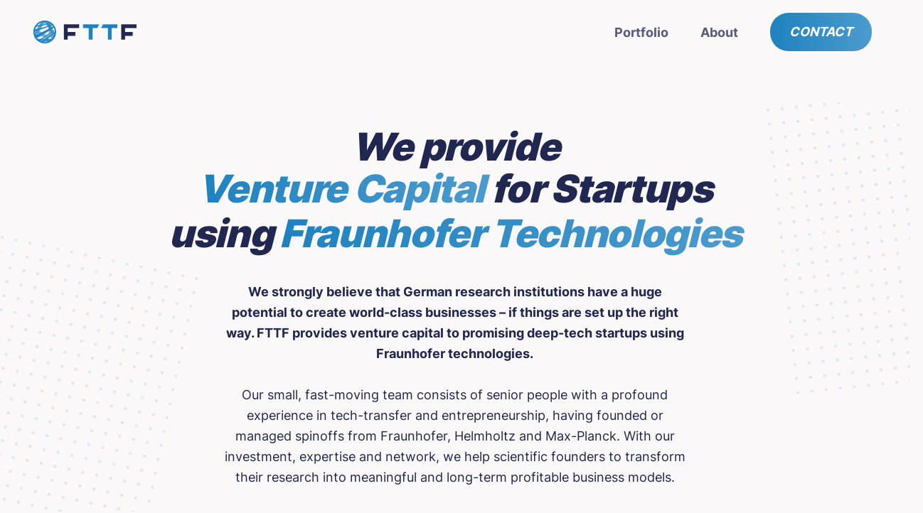

--- FILE ---
content_type: text/html; charset=UTF-8
request_url: https://fttf.vc/
body_size: 16970
content:
<!DOCTYPE html>
<!--[if IE 7]>
<html class="ie ie7" lang="en-US">
<![endif]-->
<!--[if IE 8]>
<html class="ie ie8" lang="en-US">
<![endif]-->
<!--[if !(IE 7) & !(IE 8)]><!-->
<html lang="en-US" class="no-js">
<!--<![endif]-->

<head>
    <meta charset="UTF-8">
    <meta name="viewport" content="width=device-width">
    <title>We provide Venture Capital for Startups using Fraunhofer Technology</title>
<link crossorigin data-rocket-preconnect href="https://unpkg.com" rel="preconnect"><link rel="preload" data-rocket-preload as="image" href="https://fttf.vc/wp-content/themes/fttf/img/FTTF-Logo-Regular.svg" fetchpriority="high">
    <link rel="profile" href="http://gmpg.org/xfn/11">
    <link rel="pingback" href="https://fttf.vc/xmlrpc.php">

    <link rel="prefetch" href="https://fttf.vc/wp-content/themes/fttf/dist/app.css" as="style">
    <link rel="prefetch" href="https://fttf.vc/wp-content/themes/fttf/dist/app.js" as="script">

    <link rel="apple-touch-icon" sizes="180x180" href="https://fttf.vc/wp-content/themes/fttf/favicons/apple-touch-icon.png">
    <link rel="icon" type="image/png" sizes="32x32" href="https://fttf.vc/wp-content/themes/fttf/favicons/favicon-32x32.png">
    <link rel="icon" type="image/png" sizes="16x16" href="https://fttf.vc/wp-content/themes/fttf/favicons/favicon-16x16.png">
    <link rel="manifest" href="https://fttf.vc/wp-content/themes/fttf/favicons/site.webmanifest">
    <link rel="mask-icon" href="https://fttf.vc/wp-content/themes/fttf/favicons/safari-pinned-tab.svg" color="#fff244">
    <link rel="shortcut icon" href="https://fttf.vc/wp-content/themes/fttf/favicons/favicon.ico">
    <meta name="msapplication-TileColor" content="#da532c">
    <meta name="msapplication-config" content="https://fttf.vc/wp-content/themes/fttf/favicons/browserconfig.xml">
    <meta name="theme-color" content="#ffffff">

    
    <script>
        document.documentElement.classList.remove('no-js');
    </script>

    
    <noscript>
        <style type="text/css">
            [data-aos] {
                opacity: 1 !important;
                transform: translate(0) scale(1) !important;
            }
        </style>
    </noscript>

    <meta name='robots' content='index, follow, max-image-preview:large, max-snippet:-1, max-video-preview:-1' />

	<!-- This site is optimized with the Yoast SEO plugin v26.8 - https://yoast.com/product/yoast-seo-wordpress/ -->
	<meta name="description" content="Deep Tech Startups without a proven use case have hard times raising capital in early stages. We help to overcome this financing gap." />
	<link rel="canonical" href="https://fttf.vc/" />
	<meta property="og:locale" content="en_US" />
	<meta property="og:type" content="website" />
	<meta property="og:title" content="We provide Venture Capital for Startups using Fraunhofer Technology" />
	<meta property="og:description" content="Deep Tech Startups without a proven use case have hard times raising capital in early stages. We help to overcome this financing gap." />
	<meta property="og:url" content="https://fttf.vc/" />
	<meta property="og:site_name" content="FTTF" />
	<meta property="article:modified_time" content="2025-08-05T10:43:24+00:00" />
	<meta name="twitter:card" content="summary_large_image" />
	<script type="application/ld+json" class="yoast-schema-graph">{"@context":"https://schema.org","@graph":[{"@type":"WebPage","@id":"https://fttf.vc/","url":"https://fttf.vc/","name":"We provide Venture Capital for Startups using Fraunhofer Technology","isPartOf":{"@id":"https://fttf.vc/#website"},"about":{"@id":"https://fttf.vc/#organization"},"datePublished":"2020-12-07T15:45:11+00:00","dateModified":"2025-08-05T10:43:24+00:00","description":"Deep Tech Startups without a proven use case have hard times raising capital in early stages. We help to overcome this financing gap.","breadcrumb":{"@id":"https://fttf.vc/#breadcrumb"},"inLanguage":"en-US","potentialAction":[{"@type":"ReadAction","target":["https://fttf.vc/"]}]},{"@type":"BreadcrumbList","@id":"https://fttf.vc/#breadcrumb","itemListElement":[{"@type":"ListItem","position":1,"name":"Home"}]},{"@type":"WebSite","@id":"https://fttf.vc/#website","url":"https://fttf.vc/","name":"FTTF","description":"","publisher":{"@id":"https://fttf.vc/#organization"},"potentialAction":[{"@type":"SearchAction","target":{"@type":"EntryPoint","urlTemplate":"https://fttf.vc/?s={search_term_string}"},"query-input":{"@type":"PropertyValueSpecification","valueRequired":true,"valueName":"search_term_string"}}],"inLanguage":"en-US"},{"@type":"Organization","@id":"https://fttf.vc/#organization","name":"German Tech Transfer Management GmbH","url":"https://fttf.vc/","logo":{"@type":"ImageObject","inLanguage":"en-US","@id":"https://fttf.vc/#/schema/logo/image/","url":"https://fttf.vc/wp-content/uploads/2021/03/FTTF-Regular.png","contentUrl":"https://fttf.vc/wp-content/uploads/2021/03/FTTF-Regular.png","width":498,"height":162,"caption":"German Tech Transfer Management GmbH"},"image":{"@id":"https://fttf.vc/#/schema/logo/image/"},"sameAs":["https://www.linkedin.com/company/fttf/"]}]}</script>
	<!-- / Yoast SEO plugin. -->


<link rel='dns-prefetch' href='//unpkg.com' />

<link rel="alternate" title="oEmbed (JSON)" type="application/json+oembed" href="https://fttf.vc/wp-json/oembed/1.0/embed?url=https%3A%2F%2Ffttf.vc%2F" />
<link rel="alternate" title="oEmbed (XML)" type="text/xml+oembed" href="https://fttf.vc/wp-json/oembed/1.0/embed?url=https%3A%2F%2Ffttf.vc%2F&#038;format=xml" />
<style id='wp-img-auto-sizes-contain-inline-css' type='text/css'>
img:is([sizes=auto i],[sizes^="auto," i]){contain-intrinsic-size:3000px 1500px}
/*# sourceURL=wp-img-auto-sizes-contain-inline-css */
</style>
<style id='wp-emoji-styles-inline-css' type='text/css'>

	img.wp-smiley, img.emoji {
		display: inline !important;
		border: none !important;
		box-shadow: none !important;
		height: 1em !important;
		width: 1em !important;
		margin: 0 0.07em !important;
		vertical-align: -0.1em !important;
		background: none !important;
		padding: 0 !important;
	}
/*# sourceURL=wp-emoji-styles-inline-css */
</style>
<style id='wp-block-library-inline-css' type='text/css'>
:root{--wp-block-synced-color:#7a00df;--wp-block-synced-color--rgb:122,0,223;--wp-bound-block-color:var(--wp-block-synced-color);--wp-editor-canvas-background:#ddd;--wp-admin-theme-color:#007cba;--wp-admin-theme-color--rgb:0,124,186;--wp-admin-theme-color-darker-10:#006ba1;--wp-admin-theme-color-darker-10--rgb:0,107,160.5;--wp-admin-theme-color-darker-20:#005a87;--wp-admin-theme-color-darker-20--rgb:0,90,135;--wp-admin-border-width-focus:2px}@media (min-resolution:192dpi){:root{--wp-admin-border-width-focus:1.5px}}.wp-element-button{cursor:pointer}:root .has-very-light-gray-background-color{background-color:#eee}:root .has-very-dark-gray-background-color{background-color:#313131}:root .has-very-light-gray-color{color:#eee}:root .has-very-dark-gray-color{color:#313131}:root .has-vivid-green-cyan-to-vivid-cyan-blue-gradient-background{background:linear-gradient(135deg,#00d084,#0693e3)}:root .has-purple-crush-gradient-background{background:linear-gradient(135deg,#34e2e4,#4721fb 50%,#ab1dfe)}:root .has-hazy-dawn-gradient-background{background:linear-gradient(135deg,#faaca8,#dad0ec)}:root .has-subdued-olive-gradient-background{background:linear-gradient(135deg,#fafae1,#67a671)}:root .has-atomic-cream-gradient-background{background:linear-gradient(135deg,#fdd79a,#004a59)}:root .has-nightshade-gradient-background{background:linear-gradient(135deg,#330968,#31cdcf)}:root .has-midnight-gradient-background{background:linear-gradient(135deg,#020381,#2874fc)}:root{--wp--preset--font-size--normal:16px;--wp--preset--font-size--huge:42px}.has-regular-font-size{font-size:1em}.has-larger-font-size{font-size:2.625em}.has-normal-font-size{font-size:var(--wp--preset--font-size--normal)}.has-huge-font-size{font-size:var(--wp--preset--font-size--huge)}.has-text-align-center{text-align:center}.has-text-align-left{text-align:left}.has-text-align-right{text-align:right}.has-fit-text{white-space:nowrap!important}#end-resizable-editor-section{display:none}.aligncenter{clear:both}.items-justified-left{justify-content:flex-start}.items-justified-center{justify-content:center}.items-justified-right{justify-content:flex-end}.items-justified-space-between{justify-content:space-between}.screen-reader-text{border:0;clip-path:inset(50%);height:1px;margin:-1px;overflow:hidden;padding:0;position:absolute;width:1px;word-wrap:normal!important}.screen-reader-text:focus{background-color:#ddd;clip-path:none;color:#444;display:block;font-size:1em;height:auto;left:5px;line-height:normal;padding:15px 23px 14px;text-decoration:none;top:5px;width:auto;z-index:100000}html :where(.has-border-color){border-style:solid}html :where([style*=border-top-color]){border-top-style:solid}html :where([style*=border-right-color]){border-right-style:solid}html :where([style*=border-bottom-color]){border-bottom-style:solid}html :where([style*=border-left-color]){border-left-style:solid}html :where([style*=border-width]){border-style:solid}html :where([style*=border-top-width]){border-top-style:solid}html :where([style*=border-right-width]){border-right-style:solid}html :where([style*=border-bottom-width]){border-bottom-style:solid}html :where([style*=border-left-width]){border-left-style:solid}html :where(img[class*=wp-image-]){height:auto;max-width:100%}:where(figure){margin:0 0 1em}html :where(.is-position-sticky){--wp-admin--admin-bar--position-offset:var(--wp-admin--admin-bar--height,0px)}@media screen and (max-width:600px){html :where(.is-position-sticky){--wp-admin--admin-bar--position-offset:0px}}

/*# sourceURL=wp-block-library-inline-css */
</style><style id='global-styles-inline-css' type='text/css'>
:root{--wp--preset--aspect-ratio--square: 1;--wp--preset--aspect-ratio--4-3: 4/3;--wp--preset--aspect-ratio--3-4: 3/4;--wp--preset--aspect-ratio--3-2: 3/2;--wp--preset--aspect-ratio--2-3: 2/3;--wp--preset--aspect-ratio--16-9: 16/9;--wp--preset--aspect-ratio--9-16: 9/16;--wp--preset--color--black: #000000;--wp--preset--color--cyan-bluish-gray: #abb8c3;--wp--preset--color--white: #ffffff;--wp--preset--color--pale-pink: #f78da7;--wp--preset--color--vivid-red: #cf2e2e;--wp--preset--color--luminous-vivid-orange: #ff6900;--wp--preset--color--luminous-vivid-amber: #fcb900;--wp--preset--color--light-green-cyan: #7bdcb5;--wp--preset--color--vivid-green-cyan: #00d084;--wp--preset--color--pale-cyan-blue: #8ed1fc;--wp--preset--color--vivid-cyan-blue: #0693e3;--wp--preset--color--vivid-purple: #9b51e0;--wp--preset--gradient--vivid-cyan-blue-to-vivid-purple: linear-gradient(135deg,rgb(6,147,227) 0%,rgb(155,81,224) 100%);--wp--preset--gradient--light-green-cyan-to-vivid-green-cyan: linear-gradient(135deg,rgb(122,220,180) 0%,rgb(0,208,130) 100%);--wp--preset--gradient--luminous-vivid-amber-to-luminous-vivid-orange: linear-gradient(135deg,rgb(252,185,0) 0%,rgb(255,105,0) 100%);--wp--preset--gradient--luminous-vivid-orange-to-vivid-red: linear-gradient(135deg,rgb(255,105,0) 0%,rgb(207,46,46) 100%);--wp--preset--gradient--very-light-gray-to-cyan-bluish-gray: linear-gradient(135deg,rgb(238,238,238) 0%,rgb(169,184,195) 100%);--wp--preset--gradient--cool-to-warm-spectrum: linear-gradient(135deg,rgb(74,234,220) 0%,rgb(151,120,209) 20%,rgb(207,42,186) 40%,rgb(238,44,130) 60%,rgb(251,105,98) 80%,rgb(254,248,76) 100%);--wp--preset--gradient--blush-light-purple: linear-gradient(135deg,rgb(255,206,236) 0%,rgb(152,150,240) 100%);--wp--preset--gradient--blush-bordeaux: linear-gradient(135deg,rgb(254,205,165) 0%,rgb(254,45,45) 50%,rgb(107,0,62) 100%);--wp--preset--gradient--luminous-dusk: linear-gradient(135deg,rgb(255,203,112) 0%,rgb(199,81,192) 50%,rgb(65,88,208) 100%);--wp--preset--gradient--pale-ocean: linear-gradient(135deg,rgb(255,245,203) 0%,rgb(182,227,212) 50%,rgb(51,167,181) 100%);--wp--preset--gradient--electric-grass: linear-gradient(135deg,rgb(202,248,128) 0%,rgb(113,206,126) 100%);--wp--preset--gradient--midnight: linear-gradient(135deg,rgb(2,3,129) 0%,rgb(40,116,252) 100%);--wp--preset--font-size--small: 13px;--wp--preset--font-size--medium: 20px;--wp--preset--font-size--large: 36px;--wp--preset--font-size--x-large: 42px;--wp--preset--spacing--20: 0.44rem;--wp--preset--spacing--30: 0.67rem;--wp--preset--spacing--40: 1rem;--wp--preset--spacing--50: 1.5rem;--wp--preset--spacing--60: 2.25rem;--wp--preset--spacing--70: 3.38rem;--wp--preset--spacing--80: 5.06rem;--wp--preset--shadow--natural: 6px 6px 9px rgba(0, 0, 0, 0.2);--wp--preset--shadow--deep: 12px 12px 50px rgba(0, 0, 0, 0.4);--wp--preset--shadow--sharp: 6px 6px 0px rgba(0, 0, 0, 0.2);--wp--preset--shadow--outlined: 6px 6px 0px -3px rgb(255, 255, 255), 6px 6px rgb(0, 0, 0);--wp--preset--shadow--crisp: 6px 6px 0px rgb(0, 0, 0);}:where(.is-layout-flex){gap: 0.5em;}:where(.is-layout-grid){gap: 0.5em;}body .is-layout-flex{display: flex;}.is-layout-flex{flex-wrap: wrap;align-items: center;}.is-layout-flex > :is(*, div){margin: 0;}body .is-layout-grid{display: grid;}.is-layout-grid > :is(*, div){margin: 0;}:where(.wp-block-columns.is-layout-flex){gap: 2em;}:where(.wp-block-columns.is-layout-grid){gap: 2em;}:where(.wp-block-post-template.is-layout-flex){gap: 1.25em;}:where(.wp-block-post-template.is-layout-grid){gap: 1.25em;}.has-black-color{color: var(--wp--preset--color--black) !important;}.has-cyan-bluish-gray-color{color: var(--wp--preset--color--cyan-bluish-gray) !important;}.has-white-color{color: var(--wp--preset--color--white) !important;}.has-pale-pink-color{color: var(--wp--preset--color--pale-pink) !important;}.has-vivid-red-color{color: var(--wp--preset--color--vivid-red) !important;}.has-luminous-vivid-orange-color{color: var(--wp--preset--color--luminous-vivid-orange) !important;}.has-luminous-vivid-amber-color{color: var(--wp--preset--color--luminous-vivid-amber) !important;}.has-light-green-cyan-color{color: var(--wp--preset--color--light-green-cyan) !important;}.has-vivid-green-cyan-color{color: var(--wp--preset--color--vivid-green-cyan) !important;}.has-pale-cyan-blue-color{color: var(--wp--preset--color--pale-cyan-blue) !important;}.has-vivid-cyan-blue-color{color: var(--wp--preset--color--vivid-cyan-blue) !important;}.has-vivid-purple-color{color: var(--wp--preset--color--vivid-purple) !important;}.has-black-background-color{background-color: var(--wp--preset--color--black) !important;}.has-cyan-bluish-gray-background-color{background-color: var(--wp--preset--color--cyan-bluish-gray) !important;}.has-white-background-color{background-color: var(--wp--preset--color--white) !important;}.has-pale-pink-background-color{background-color: var(--wp--preset--color--pale-pink) !important;}.has-vivid-red-background-color{background-color: var(--wp--preset--color--vivid-red) !important;}.has-luminous-vivid-orange-background-color{background-color: var(--wp--preset--color--luminous-vivid-orange) !important;}.has-luminous-vivid-amber-background-color{background-color: var(--wp--preset--color--luminous-vivid-amber) !important;}.has-light-green-cyan-background-color{background-color: var(--wp--preset--color--light-green-cyan) !important;}.has-vivid-green-cyan-background-color{background-color: var(--wp--preset--color--vivid-green-cyan) !important;}.has-pale-cyan-blue-background-color{background-color: var(--wp--preset--color--pale-cyan-blue) !important;}.has-vivid-cyan-blue-background-color{background-color: var(--wp--preset--color--vivid-cyan-blue) !important;}.has-vivid-purple-background-color{background-color: var(--wp--preset--color--vivid-purple) !important;}.has-black-border-color{border-color: var(--wp--preset--color--black) !important;}.has-cyan-bluish-gray-border-color{border-color: var(--wp--preset--color--cyan-bluish-gray) !important;}.has-white-border-color{border-color: var(--wp--preset--color--white) !important;}.has-pale-pink-border-color{border-color: var(--wp--preset--color--pale-pink) !important;}.has-vivid-red-border-color{border-color: var(--wp--preset--color--vivid-red) !important;}.has-luminous-vivid-orange-border-color{border-color: var(--wp--preset--color--luminous-vivid-orange) !important;}.has-luminous-vivid-amber-border-color{border-color: var(--wp--preset--color--luminous-vivid-amber) !important;}.has-light-green-cyan-border-color{border-color: var(--wp--preset--color--light-green-cyan) !important;}.has-vivid-green-cyan-border-color{border-color: var(--wp--preset--color--vivid-green-cyan) !important;}.has-pale-cyan-blue-border-color{border-color: var(--wp--preset--color--pale-cyan-blue) !important;}.has-vivid-cyan-blue-border-color{border-color: var(--wp--preset--color--vivid-cyan-blue) !important;}.has-vivid-purple-border-color{border-color: var(--wp--preset--color--vivid-purple) !important;}.has-vivid-cyan-blue-to-vivid-purple-gradient-background{background: var(--wp--preset--gradient--vivid-cyan-blue-to-vivid-purple) !important;}.has-light-green-cyan-to-vivid-green-cyan-gradient-background{background: var(--wp--preset--gradient--light-green-cyan-to-vivid-green-cyan) !important;}.has-luminous-vivid-amber-to-luminous-vivid-orange-gradient-background{background: var(--wp--preset--gradient--luminous-vivid-amber-to-luminous-vivid-orange) !important;}.has-luminous-vivid-orange-to-vivid-red-gradient-background{background: var(--wp--preset--gradient--luminous-vivid-orange-to-vivid-red) !important;}.has-very-light-gray-to-cyan-bluish-gray-gradient-background{background: var(--wp--preset--gradient--very-light-gray-to-cyan-bluish-gray) !important;}.has-cool-to-warm-spectrum-gradient-background{background: var(--wp--preset--gradient--cool-to-warm-spectrum) !important;}.has-blush-light-purple-gradient-background{background: var(--wp--preset--gradient--blush-light-purple) !important;}.has-blush-bordeaux-gradient-background{background: var(--wp--preset--gradient--blush-bordeaux) !important;}.has-luminous-dusk-gradient-background{background: var(--wp--preset--gradient--luminous-dusk) !important;}.has-pale-ocean-gradient-background{background: var(--wp--preset--gradient--pale-ocean) !important;}.has-electric-grass-gradient-background{background: var(--wp--preset--gradient--electric-grass) !important;}.has-midnight-gradient-background{background: var(--wp--preset--gradient--midnight) !important;}.has-small-font-size{font-size: var(--wp--preset--font-size--small) !important;}.has-medium-font-size{font-size: var(--wp--preset--font-size--medium) !important;}.has-large-font-size{font-size: var(--wp--preset--font-size--large) !important;}.has-x-large-font-size{font-size: var(--wp--preset--font-size--x-large) !important;}
/*# sourceURL=global-styles-inline-css */
</style>

<style id='classic-theme-styles-inline-css' type='text/css'>
/*! This file is auto-generated */
.wp-block-button__link{color:#fff;background-color:#32373c;border-radius:9999px;box-shadow:none;text-decoration:none;padding:calc(.667em + 2px) calc(1.333em + 2px);font-size:1.125em}.wp-block-file__button{background:#32373c;color:#fff;text-decoration:none}
/*# sourceURL=/wp-includes/css/classic-themes.min.css */
</style>
<link rel='stylesheet' id='style-css' href='https://fttf.vc/wp-content/themes/fttf/style.css?ver=6.9' type='text/css' media='all' />
<link rel='stylesheet' id='base-css' href='https://fttf.vc/wp-content/themes/fttf/dist/app.css?ver=6.9' type='text/css' media='' />
<script type="text/javascript" src="https://fttf.vc/wp-includes/js/jquery/jquery.min.js?ver=3.7.1" id="jquery-core-js"></script>
<script type="text/javascript" src="https://fttf.vc/wp-includes/js/jquery/jquery-migrate.min.js?ver=3.4.1" id="jquery-migrate-js"></script>
<link rel="https://api.w.org/" href="https://fttf.vc/wp-json/" /><link rel="alternate" title="JSON" type="application/json" href="https://fttf.vc/wp-json/wp/v2/pages/34" /><link rel="EditURI" type="application/rsd+xml" title="RSD" href="https://fttf.vc/xmlrpc.php?rsd" />
<meta name="generator" content="WordPress 6.9" />
<link rel='shortlink' href='https://fttf.vc/' />
<noscript><style id="rocket-lazyload-nojs-css">.rll-youtube-player, [data-lazy-src]{display:none !important;}</style></noscript><style id="rocket-lazyrender-inline-css">[data-wpr-lazyrender] {content-visibility: auto;}</style><meta name="generator" content="WP Rocket 3.19.2.1" data-wpr-features="wpr_lazyload_images wpr_lazyload_iframes wpr_preconnect_external_domains wpr_automatic_lazy_rendering wpr_oci wpr_desktop" /></head>

<body class="home wp-singular page-template-default page page-id-34 wp-theme-fttf bg-fttf-gray">

    
    <header  id="header" class="">
        <div class="fixed top-0 left-0 right-0 z-50" x-data="{ atTop: true }" x-on:scroll.window="atTop = (window.pageYOffset > 10) ? false : true;" x-bind:class="{ 'bg-fttf-gray shadow': !atTop }">

    <div  class="relative z-10 max-w-6xl mx-auto md:px-8" x-data="{ isOpen: false }">

        <div class="relative flex flex-wrap items-center justify-between">

            <a href="/" title="FTTF | Home" class="py-4" data-aos="fade-down" data-aos-delay="250">
                <img src=" https://fttf.vc/wp-content/themes/fttf/img/FTTF-Logo-Regular.svg" class="h-12 transition duration-200 translate-y-0 transform-gpu hover:-translate-y-px focus:translate-y-px" alt="FTTF Logo Regular" />
            </a>

            <nav class="relative flex items-center justify-between px-4 md:justify-start" data-aos="fade-down" data-aos-delay="300">
                <div class="flex items-center flex-grow flex-shrink-0 md:flex-grow-0">
                    <div class="flex items-center justify-between w-full md:w-auto">
                        <div class="flex items-center -mr-2 lg:hidden">
                            <button @click="isOpen = !isOpen" type="button" class="inline-flex items-center justify-center p-2 transition duration-200 ease-in-out rounded-md text-fttf-blue hover:text-fttf-dark hover:bg-fttf-blue focus:outline-none" id="main-menu" aria-label="Main menu" aria-haspopup="true">
                                <svg class="w-6 h-6" stroke="currentColor" fill="none" viewBox="0 0 24 24">
                                    <path stroke-linecap="round" stroke-linejoin="round" stroke-width="2" d="M4 6h16M4 12h16M4 18h16" />
                                </svg>
                            </button>
                        </div>
                    </div>
                </div>
                <div class="hidden lg:block">
                    <div class="menu-mainnav-container"><ul id="menu-mainnav" class="flex space-x-10 items-center"><li id="menu-item-314" class="menu-item menu-item-type-post_type menu-item-object-page menu-item-314"><a href="https://fttf.vc/portfolio/" class="text-fttf-dark text-opacity-75 font-bold transition duration-200 ease-in-out no-underline menu-link hover:text-opacity-100">Portfolio</a></li>
<li id="menu-item-32" class="menu-item menu-item-type-post_type menu-item-object-page menu-item-32"><a href="https://fttf.vc/about/" class="text-fttf-dark text-opacity-75 font-bold transition duration-200 ease-in-out no-underline menu-link hover:text-opacity-100">About</a></li>
<li id="menu-item-252" class="button-primary menu-item menu-item-type-custom menu-item-object-custom menu-item-252"><a href="mailto:info@fttf.eu" class="text-fttf-dark text-opacity-75 font-bold transition duration-200 ease-in-out no-underline menu-link hover:text-opacity-100">Contact</a></li>
</ul></div>                </div>
            </nav>


            <div class="absolute inset-x-0 top-0 z-50 p-2 transition origin-top-right transform lg:hidden" x-show="isOpen" x-transition:enter="transition-opacity duration-200 ease-linear" x-transition:enter-start="opacity-0" x-transition:enter-end="opacity-100" x-transition:leave="transition-opacity duration-200 ease-linear" x-transition:leave-start="opacity-100" x-transition:leave-end="opacity-0">
                <div class="rounded-lg shadow-md">
                    <div class="pt-2 overflow-hidden rounded-lg ring-1 ring-black ring-opacity-5 bg-fttf-dark" role="menu" aria-orientation="vertical" aria-labelledby="main-menu">
                        <div class="flex items-center justify-end pr-2">
                            <div class="-mr-2">
                                <button type="button" @click="isOpen = !isOpen" class="inline-flex items-center justify-center p-2 transition duration-200 ease-in-out rounded-md text-fttf-blue hover:text-fttf-dark hover:bg-fttf-blue focus:outline-none" aria-label="Close menu">
                                    <svg class="w-6 h-6" stroke="currentColor" fill="none" viewBox="0 0 24 24">
                                        <path stroke-linecap="round" stroke-linejoin="round" stroke-width="2" d="M6 18L18 6M6 6l12 12" />
                                    </svg>
                                </button>
                            </div>
                        </div>
                        <div class="px-2 pb-8">
                            <div class="menu-mainnav-container"><ul id="menu-mainnav-1" class="flex justify-center flex-col text-center"><li class="menu-item menu-item-type-post_type menu-item-object-page menu-item-314"><a href="https://fttf.vc/portfolio/" class="block px-3 py-4 text-base menu-link text-white transition no-underline duration-200 ease-in-out rounded-md hover:text-fttf-dark hover:bg-fttf-blue">Portfolio</a></li>
<li class="menu-item menu-item-type-post_type menu-item-object-page menu-item-32"><a href="https://fttf.vc/about/" class="block px-3 py-4 text-base menu-link text-white transition no-underline duration-200 ease-in-out rounded-md hover:text-fttf-dark hover:bg-fttf-blue">About</a></li>
<li class="button-primary menu-item menu-item-type-custom menu-item-object-custom menu-item-252"><a href="mailto:info@fttf.eu" class="block px-3 py-4 text-base menu-link text-white transition no-underline duration-200 ease-in-out rounded-md hover:text-fttf-dark hover:bg-fttf-blue">Contact</a></li>
</ul></div>                        </div>
                        
                    </div>
                </div>
            </div>
        </div>

    </div>
</div>


<div  class="relative mt-16 mb-8 overflow-hidden md:mb-16 xl:mt-32 xl:mb-0" x-data="{ isOpen: false }">

<div  class="hidden sm:block sm:absolute sm:inset-y-0 sm:h-full sm:w-full" aria-hidden="true">
    <div class="relative h-full mx-auto max-w-7xl">
      <svg class="absolute transform right-full translate-y-1/4 translate-x-1/4 lg:translate-x-1/2 rotate-12" width="404" height="784" fill="none" viewBox="0 0 404 784">
        <defs>
          <pattern id="f210dbf6-a58d-4871-961e-36d5016a0f49" x="0" y="0" width="20" height="20" patternUnits="userSpaceOnUse">
            <rect x="0" y="0" width="4" height="4" class="text-gray-200" fill="currentColor" />
          </pattern>
        </defs>
        <rect width="404" height="784" fill="url(#f210dbf6-a58d-4871-961e-36d5016a0f49)" />
      </svg>
      <svg class="absolute transform left-full -translate-y-3/4 -translate-x-1/4 md:-translate-y-1/2 lg:-translate-x-1/2 -rotate-6" width="404" height="784" fill="none" viewBox="0 0 404 784">
        <defs>
          <pattern id="5d0dd344-b041-4d26-bec4-8d33ea57ec9b" x="0" y="0" width="20" height="20" patternUnits="userSpaceOnUse">
            <rect x="0" y="0" width="4" height="4" class="text-gray-200" fill="currentColor" />
          </pattern>
        </defs>
        <rect width="404" height="784" fill="url(#5d0dd344-b041-4d26-bec4-8d33ea57ec9b)" />
      </svg>
    </div>
  </div>

    <div  class=" flex justify-center items-center hero-without-image relative ">

        <div class="z-20 flex flex-col p-4 sm:p-8 sm:-mt-8 md:items-center md:justify-center md:mt-0" data-aos="fade-up">
            <div class="md:max-w-4xl md:mx-auto">
                                <h1 class="mb-0 text-fttf-dark">
                    We provide<br><mark>Venture Capital</mark> for Startups<br>using <mark>Fraunhofer Technologies</mark>                </h1>
                                <div class="max-w-xl mx-auto">
                    <p class="mt-8 text-fttf-dark">
                        <strong>We strongly believe that German research institutions have a huge potential to create world-class businesses – if things are set up the right way. FTTF provides venture capital to promising deep-tech startups using Fraunhofer technologies.</strong><br><br>

Our small, fast-moving team consists of senior people with a profound experience in tech-transfer and entrepreneurship, having founded or managed spinoffs from Fraunhofer, Helmholtz and Max-Planck. With our investment, expertise and network, we help scientific founders to transform their research into meaningful and long-term profitable business models.<br><br>

FTTF is run independently in a classical VC structure. We usually strive to be the first investor, actively working with the founders towards product-market-fit and follow-on financing.                    </p>
                </div>
                                            </div>
        </div>

        
    </div>

</div>

    </header>

<main  id="main">
    
<div  class="max-w-6xl px-8 mx-auto my-16 xl:my-32" data-aos="fade-up">
    <div  class="relative max-w-lg p-8 mx-auto bg-white rounded-lg shadow-lg transition duration-200 transform-gpu hover:-translate-y-1 hover:shadow-2xl icon-on-white-right">
        <div class="grid items-center justify-center sm:grid-cols-2 gap-8">
            <div>
                <p class="mb-0 h4 text-center sm:text-left">Visit our new fund TT49 which will be open to any science-based startup from Germany!</p>
            </div>
            <div class="inline-flex justify-center w-full">
                <a href="https://www.tt49.de" title="www.tt49.de" target="_blank" class="button-primary">www.tt49.de</a>
            </div>
        </div>
    </div>
</div>

<div class="p-8 my-16 lg:p-16 xl:p-32 xl:pt-16 bg-fttf-dark icon-on-blue skewed-border-top xl:mt-24 xl:mb-72"
    data-aos="fade-up">

    <div  class="relative max-w-6xl mx-auto">

        <div class="grid gap-8 text-center lg:text-left lg:grid-cols-3 lg:gap-16">
            <div data-aos="fade-up" data-aos-delay="200">
                <p class="text-white text-opacity-50 label">Fund Volume</p>
                <p class="text-4xl italic font-black text-white">EUR 60 M</p>
                <p class="mx-auto mb-0 text-sm text-white sm:w-80 lg:w-auto">FTTF is financing partner for Deep Tech Startups using Fraunhofer technologies.</p>
            </div>
            <div data-aos="fade-up" data-aos-delay="300">
                <p class="text-white text-opacity-50 label">PRE-SEED FINANCING</p>
                <p class="text-4xl italic font-black text-white">EUR 250 K - 1 M</p>
                <p class="mx-auto mb-0 text-sm text-white sm:w-80 lg:w-auto">We invest pre-seed, occasionally seed.</p>
            </div>
            <div data-aos="fade-up" data-aos-delay="400">
                <p class="text-white text-opacity-50 label">FOLLOW-ON INVESTMENTS</p>
                <p class="text-4xl italic font-black text-white">EUR 5 M</p>
                <p class="mx-auto mb-0 text-sm text-white sm:w-80 lg:w-auto">In follow-on financing rounds, we can provide additional funding of up to EUR 5m.</p>
            </div>
        </div>

        <div class="relative max-w-5xl p-8 mx-auto bg-white rounded-lg shadow-lg cta-block icon-on-white-left" data-aos="fade-up"
            data-aos-delay="500">
            <div class="grid items-center justify-center gap-8 sm:grid-cols-2">
                <div>
                    <p class="text-lg italic font-black leading-7 text-center md:h4 sm:text-left">
                        We’re backed by the 
                                          European Investment Fund (EIF) and 
Fraunhofer Gesellschaft e.V.</p>
                    <p class="mb-4 text-xs leading-5 text-center sm:text-left">FTTF is supported
                        by InnovFin Equity, with the financial backing of the European Union under Horizon 2020
                        Financial Instruments and the European Fund for Strategic Investments (EFSI) set up under the
                        Investment Plan for Europe. The purpose of EFSI is to help support financing and implementing
                        productive investments in the European Union and to ensure increased access to financing.
                    </p>
                                            <a href="https://www.linkedin.com/company/fttf/" target="_blank" class="button-primary">
                            Follow us on LinkedIn
                        </a>
                                    </div>
                <div class="inline-flex items-center justify-center w-full">
                    <img width="648" height="190" src="data:image/svg+xml,%3Csvg%20xmlns='http://www.w3.org/2000/svg'%20viewBox='0%200%20648%20190'%3E%3C/svg%3E" class="attachment-full size-full" alt="EIF+Fraunhofer with FTTF" decoding="async" data-lazy-srcset="https://fttf.vc/wp-content/uploads/2020/12/EIFFraunhofer-FTTF.png 648w, https://fttf.vc/wp-content/uploads/2020/12/EIFFraunhofer-FTTF-300x88.png 300w" data-lazy-sizes="(max-width: 648px) 100vw, 648px" data-lazy-src="https://fttf.vc/wp-content/uploads/2020/12/EIFFraunhofer-FTTF.png" /><noscript><img width="648" height="190" src="https://fttf.vc/wp-content/uploads/2020/12/EIFFraunhofer-FTTF.png" class="attachment-full size-full" alt="EIF+Fraunhofer with FTTF" decoding="async" srcset="https://fttf.vc/wp-content/uploads/2020/12/EIFFraunhofer-FTTF.png 648w, https://fttf.vc/wp-content/uploads/2020/12/EIFFraunhofer-FTTF-300x88.png 300w" sizes="(max-width: 648px) 100vw, 648px" /></noscript>                </div>
            </div>
        </div>

    </div>
</div>


<div  class="max-w-3xl px-8 mx-auto my-8 md:my-16 xl:my-32" data-aos="fade-up">
    <div  id="">
                <h2 class="h1" style="text-align: center">We support <mark>founders and Startups</mark> with a profund expertise to set up <mark>the company and business-model</mark> right from the very beginning</h2>
    </div>
</div>

<div  class="w-full px-4 mx-auto my-8 max-w-7xl sm:px-8 md:my-16 xl:my-32">
    <div  class="grid gap-4 md:grid-cols-2 xl:grid-cols-4 xl:gap-8" data-aos="fade-up">
        <div class="w-full p-4 transition duration-200 bg-white border rounded-lg lg:p-8 sm:w-full transform-gpu hover:-translate-y-1 hover:shadow-xl">
            <div class="flex items-center space-x-2 mb-2">
<div><img decoding="async" class="size-full wp-image-509" src="data:image/svg+xml,%3Csvg%20xmlns='http://www.w3.org/2000/svg'%20viewBox='0%200%2032%2032'%3E%3C/svg%3E" alt="" width="32" height="32" data-lazy-src="https://fttf.vc/wp-content/uploads/2021/01/FTTF-Speed.svg" /><noscript><img decoding="async" class="size-full wp-image-509" src="https://fttf.vc/wp-content/uploads/2021/01/FTTF-Speed.svg" alt="" width="32" height="32" /></noscript></div>
<div>
<p class="font-bold mb-0 label">Experience</p>
</div>
</div>
<p class="text-sm text-opacity-75">60+ years in tech-transfer, investment management, industry or as founder of deep tech startups &#8211; from foundation to exit.</p>
        </div>
        <div class="w-full p-4 transition duration-200 bg-white border rounded-lg lg:p-8 sm:w-full transform-gpu hover:-translate-y-1 hover:shadow-xl">
            <div class="flex items-center space-x-2 mb-2">
<div><img decoding="async" class="size-full wp-image-509" src="data:image/svg+xml,%3Csvg%20xmlns='http://www.w3.org/2000/svg'%20viewBox='0%200%2032%2032'%3E%3C/svg%3E" alt="" width="32" height="32" data-lazy-src="https://fttf.vc/wp-content/uploads/2021/01/FTTF-Experience.svg" /><noscript><img decoding="async" class="size-full wp-image-509" src="https://fttf.vc/wp-content/uploads/2021/01/FTTF-Experience.svg" alt="" width="32" height="32" /></noscript></div>
<div>
<p class="font-bold mb-0 label">SPEED</p>
</div>
</div>
<p class="text-sm text-opacity-75">Fast implementation of investments and on-site support through offices in Munich, Bonn and Freiburg.</p>
        </div>
        <div class="w-full p-4 transition duration-200 bg-white border rounded-lg lg:p-8 sm:w-full transform-gpu hover:-translate-y-1 hover:shadow-xl">
            <div class="flex items-center space-x-2 mb-2">
<div><img decoding="async" class="size-full wp-image-509" src="data:image/svg+xml,%3Csvg%20xmlns='http://www.w3.org/2000/svg'%20viewBox='0%200%2032%2032'%3E%3C/svg%3E" alt="" width="32" height="32" data-lazy-src="https://fttf.vc/wp-content/uploads/2021/01/FTTF-Fraunhofer.svg" /><noscript><img decoding="async" class="size-full wp-image-509" src="https://fttf.vc/wp-content/uploads/2021/01/FTTF-Fraunhofer.svg" alt="" width="32" height="32" /></noscript></div>
<div>
<p class="font-bold mb-0 label">FRAUNHOFER</p>
</div>
</div>
<p class="text-sm text-opacity-75">Cooperation with Fraunhofer incubator programs AHEAD and CoLab as well as its 75+ Institutes.</p>
        </div>
        <div class="w-full p-4 transition duration-200 bg-white border rounded-lg lg:p-8 sm:w-full transform-gpu hover:-translate-y-1 hover:shadow-xl">
            <div class="flex items-center space-x-2 mb-2">
<div><img decoding="async" class="size-full wp-image-509" src="data:image/svg+xml,%3Csvg%20xmlns='http://www.w3.org/2000/svg'%20viewBox='0%200%2032%2032'%3E%3C/svg%3E" alt="" width="32" height="32" data-lazy-src="https://fttf.vc/wp-content/uploads/2021/01/FTTF-Network.svg" /><noscript><img decoding="async" class="size-full wp-image-509" src="https://fttf.vc/wp-content/uploads/2021/01/FTTF-Network.svg" alt="" width="32" height="32" /></noscript></div>
<div>
<p class="font-bold mb-0 label">Network</p>
</div>
</div>
<p class="text-sm text-opacity-75">Broad network of investors for follow-on financing rounds and strong link to Fraunhofers ecosystem.</p>
        </div>
    </div>
</div>

<div data-wpr-lazyrender="1" class="flex justify-center mt-16 text-center xl:mt-24" data-aos="fade-up">
        <h2 class="h1"><mark>Testimonials</mark></h2>
    </div>


<div data-wpr-lazyrender="1" class="w-screen mb-16 overflow-x-hidden content-carousel-container lg:ml-4" data-aos="fade-up">
    <div  class="relative flex flex-wrap items-stretch justify-center my-16 content-carousel" data-name="6971b593dbbf8">

        
        <div data-aos="fade-left">
            <div class="transition duration-200 rounded-lg shadow-lg bg-fttf-gray-hover hover:shadow-2xl transform-gpu hover:-translate-y-1 h-full">
                <div class="flex flex-col overflow-hidden rounded-lg">
                    <div class="flex-shrink-0 aspect-w-16 aspect-h-8">
                        <img class="object-cover w-full h-full" src="data:image/svg+xml,%3Csvg%20xmlns='http://www.w3.org/2000/svg'%20viewBox='0%200%200%200'%3E%3C/svg%3E" alt="Max Gulde" data-lazy-src="https://fttf.vc/wp-content/uploads/2021/03/ConstellR.jpg"><noscript><img class="object-cover w-full h-full" src="https://fttf.vc/wp-content/uploads/2021/03/ConstellR.jpg" alt="Max Gulde"></noscript>
                    </div>
                    <div>
                        <div class="flex flex-col p-6 md:p-8">
                            <div><p>„From my perspective, FTTFs deep-tech expertise combined with an hands-on attitude makes the FTTF the ideal partner for an early-stage startup such as us. I am, therefore, very much looking forward to intensify our relationship.“</p>
</div>
                            <div class="w-8 h-1 my-4 bg-fttf-dark"></div>
                            <p class="mb-0 text-sm font-bold text-fttf-dark">Max Gulde</p>
                            <p class="mb-0 text-sm text-fttf-dark">Co-founder & CEO constellr</p>
                        </div>
                    </div>
                </div>
            </div>
        </div>

        
        <div data-aos="fade-left">
            <div class="transition duration-200 rounded-lg shadow-lg bg-fttf-gray-hover hover:shadow-2xl transform-gpu hover:-translate-y-1 h-full">
                <div class="flex flex-col overflow-hidden rounded-lg">
                    <div class="flex-shrink-0 aspect-w-16 aspect-h-8">
                        <img class="object-cover w-full h-full" src="data:image/svg+xml,%3Csvg%20xmlns='http://www.w3.org/2000/svg'%20viewBox='0%200%200%200'%3E%3C/svg%3E" alt="Max Limper" data-lazy-src="https://fttf.vc/wp-content/uploads/2021/03/DGG.jpg"><noscript><img class="object-cover w-full h-full" src="https://fttf.vc/wp-content/uploads/2021/03/DGG.jpg" alt="Max Limper"></noscript>
                    </div>
                    <div>
                        <div class="flex flex-col p-6 md:p-8">
                            <div><p>„FTTF has been a fantastic fit for us, when starting our business. We were a small team that had just developed a software in a research environment. FTTF helped us to develop our business model and close a Seed round with additional investors, scaling up our business significantly within the first 24 months.“</p>
</div>
                            <div class="w-8 h-1 my-4 bg-fttf-dark"></div>
                            <p class="mb-0 text-sm font-bold text-fttf-dark">Max Limper</p>
                            <p class="mb-0 text-sm text-fttf-dark">Co-founder & CEO DGG</p>
                        </div>
                    </div>
                </div>
            </div>
        </div>

        
        <div data-aos="fade-left">
            <div class="transition duration-200 rounded-lg shadow-lg bg-fttf-gray-hover hover:shadow-2xl transform-gpu hover:-translate-y-1 h-full">
                <div class="flex flex-col overflow-hidden rounded-lg">
                    <div class="flex-shrink-0 aspect-w-16 aspect-h-8">
                        <img class="object-cover w-full h-full" src="data:image/svg+xml,%3Csvg%20xmlns='http://www.w3.org/2000/svg'%20viewBox='0%200%200%200'%3E%3C/svg%3E" alt="Vanessa Wolff" data-lazy-src="https://fttf.vc/wp-content/uploads/2021/03/adiutaByte.jpg"><noscript><img class="object-cover w-full h-full" src="https://fttf.vc/wp-content/uploads/2021/03/adiutaByte.jpg" alt="Vanessa Wolff"></noscript>
                    </div>
                    <div>
                        <div class="flex flex-col p-6 md:p-8">
                            <div><p>„FTTF has been at our side as a reliable partner since our foundation and a short time later also as an investor. Thanks to the fast and straightforward pre-seed financing, we were able to focus 100% on our product and expand our team, thereby acquiring significant customers.“</p>
</div>
                            <div class="w-8 h-1 my-4 bg-fttf-dark"></div>
                            <p class="mb-0 text-sm font-bold text-fttf-dark">Vanessa Wolff</p>
                            <p class="mb-0 text-sm text-fttf-dark">Co-founder & COO adiutaByte</p>
                        </div>
                    </div>
                </div>
            </div>
        </div>

        
        <div data-aos="fade-left">
            <div class="transition duration-200 rounded-lg shadow-lg bg-fttf-gray-hover hover:shadow-2xl transform-gpu hover:-translate-y-1 h-full">
                <div class="flex flex-col overflow-hidden rounded-lg">
                    <div class="flex-shrink-0 aspect-w-16 aspect-h-8">
                        <img class="object-cover w-full h-full" src="data:image/svg+xml,%3Csvg%20xmlns='http://www.w3.org/2000/svg'%20viewBox='0%200%200%200'%3E%3C/svg%3E" alt="Marian Breitenbücher" data-lazy-src="https://fttf.vc/wp-content/uploads/2021/06/20x20_Marian-e1623336979273-1024x880.jpg"><noscript><img class="object-cover w-full h-full" src="https://fttf.vc/wp-content/uploads/2021/06/20x20_Marian-e1623336979273-1024x880.jpg" alt="Marian Breitenbücher"></noscript>
                    </div>
                    <div>
                        <div class="flex flex-col p-6 md:p-8">
                            <div><p id="tw-target-text" class="tw-data-text tw-text-large XcVN5d tw-ta" dir="ltr" data-placeholder="Übersetzung"><span class="Y2IQFc" lang="en">&#8220;The FTTF placed its trust in our company at a very early stage to successfully bring our technology to market. Since then, FTTF has been a reliable and committed partner working with us on the further financing and development of the business.&#8221;</span></p>
</div>
                            <div class="w-8 h-1 my-4 bg-fttf-dark"></div>
                            <p class="mb-0 text-sm font-bold text-fttf-dark">Marian Breitenbücher</p>
                            <p class="mb-0 text-sm text-fttf-dark">Co-founder & Managing Director Highline</p>
                        </div>
                    </div>
                </div>
            </div>
        </div>

            </div>

    <div  class="hide-if-no-js inline-flex space-x-8 items-center justify-center w-full focus:outline-none slider-content-nav-6971b593dbbf8">
        <button class="inline-flex items-center justify-center w-10 h-10 transition duration-200 border-2 border-opacity-50 rounded-full border-fttf-dark hover:border-opacity-100 focus:outline-none" title="Prev">
            <svg viewBox="0 0 24 24" class="relative w-6 h-6 -ml-px text-opacity-50 transition duration-200 fill-current text-fttf-dark hover:text-opacity-100" xmlns="http://www.w3.org/2000/svg">
                <path d="M15.705 7.41L14.295 6l-6 6 6 6 1.41-1.41-4.58-4.59 4.58-4.59z" />
            </svg>
        </button>

        <button class="inline-flex items-center justify-center w-10 h-10 transition duration-200 border-2 border-opacity-50 rounded-full border-fttf-dark hover:border-opacity-100 focus:outline-none" title="Next">
            <svg viewBox="0 0 24 24" class="relative w-6 h-6 -mr-px text-opacity-50 transition duration-200 fill-current text-fttf-dark hover:text-opacity-100" xmlns="http://www.w3.org/2000/svg">
                <path d="M9.705 6l-1.41 1.41 4.58 4.59-4.58 4.59L9.705 18l6-6-6-6z" />
            </svg>
        </button>
    </div>

</div>


<div  class="p-8 overflow-x-hidden sm:p-16 xl:p-32 bg-fttf-dark icon-on-blue skewed-border-top" data-aos="fade-up">

    <div  class="relative max-w-6xl mx-auto mb-8 xl:mb-16">
        <h2 class="py-2 text-center text-white h1"></h2>
    </div>

    <div  class="flex flex-row w-screen py-4 space-x-16 run">

        <!-- DEBUG: Found 35 companies -->
        <a href="https://avesreality.com/" title="AVES Reality GmbH" class="flex items-center flex-shrink-0 space-x-4 transition duration-200 transform-gpu hover:-translate-y-1">
                            <div class="flex items-center w-40 h-full p-2 bg-white rounded">
                    <img src="data:image/svg+xml,%3Csvg%20xmlns='http://www.w3.org/2000/svg'%20viewBox='0%200%200%200'%3E%3C/svg%3E" alt="AVES Reality GmbH logo" data-lazy-src="https://fttf.vc/wp-content/uploads/2024/11/AVES-Reality-logo.jpg"><noscript><img src="https://fttf.vc/wp-content/uploads/2024/11/AVES-Reality-logo.jpg" alt="AVES Reality GmbH logo"></noscript>
                </div>
                        <div class="sr-only">
                <p class="mb-0 text-xs font-bold text-white">AVES Reality GmbH</p>
                                    <p class="max-w-xs mb-0 text-xs font-normal text-white text-opacity-75 truncate">Industrial Tech, B2B Software, PropTech</p>
                            </div>
        </a>

        
        <a href="https://valoon.chat/en/" title="Valoon GmbH" class="flex items-center flex-shrink-0 space-x-4 transition duration-200 transform-gpu hover:-translate-y-1">
                            <div class="flex items-center w-40 h-full p-2 bg-white rounded">
                    <img src="data:image/svg+xml,%3Csvg%20xmlns='http://www.w3.org/2000/svg'%20viewBox='0%200%200%200'%3E%3C/svg%3E" alt="Valoon GmbH logo" data-lazy-src="https://fttf.vc/wp-content/uploads/2024/11/valoon-logo.svg"><noscript><img src="https://fttf.vc/wp-content/uploads/2024/11/valoon-logo.svg" alt="Valoon GmbH logo"></noscript>
                </div>
                        <div class="sr-only">
                <p class="mb-0 text-xs font-bold text-white">Valoon GmbH</p>
                                    <p class="max-w-xs mb-0 text-xs font-normal text-white text-opacity-75 truncate">PropTech, B2B Software, Industrial Tech</p>
                            </div>
        </a>

        
        <a href="https://koralo-foods.com/en/home/" title="Koralo GmbH" class="flex items-center flex-shrink-0 space-x-4 transition duration-200 transform-gpu hover:-translate-y-1">
                            <div class="flex items-center w-40 h-full p-2 bg-white rounded">
                    <img src="data:image/svg+xml,%3Csvg%20xmlns='http://www.w3.org/2000/svg'%20viewBox='0%200%200%200'%3E%3C/svg%3E" alt="Koralo GmbH logo" data-lazy-src="https://fttf.vc/wp-content/uploads/2023/08/Koralo-300x128.webp"><noscript><img src="https://fttf.vc/wp-content/uploads/2023/08/Koralo-300x128.webp" alt="Koralo GmbH logo"></noscript>
                </div>
                        <div class="sr-only">
                <p class="mb-0 text-xs font-bold text-white">Koralo GmbH</p>
                                    <p class="max-w-xs mb-0 text-xs font-normal text-white text-opacity-75 truncate">AgriTech</p>
                            </div>
        </a>

        
        <a href="https://www.greenelephantbiotech.com/" title="Green Elephant Biotech GmbH" class="flex items-center flex-shrink-0 space-x-4 transition duration-200 transform-gpu hover:-translate-y-1">
                            <div class="flex items-center w-40 h-full p-2 bg-white rounded">
                    <img src="data:image/svg+xml,%3Csvg%20xmlns='http://www.w3.org/2000/svg'%20viewBox='0%200%200%200'%3E%3C/svg%3E" alt="Green Elephant Biotech GmbH logo" data-lazy-src="https://fttf.vc/wp-content/uploads/2023/06/GreenElephant_Biotech_LOGO-300x99.png"><noscript><img src="https://fttf.vc/wp-content/uploads/2023/06/GreenElephant_Biotech_LOGO-300x99.png" alt="Green Elephant Biotech GmbH logo"></noscript>
                </div>
                        <div class="sr-only">
                <p class="mb-0 text-xs font-bold text-white">Green Elephant Biotech GmbH</p>
                                    <p class="max-w-xs mb-0 text-xs font-normal text-white text-opacity-75 truncate">Industrial Tech</p>
                            </div>
        </a>

        
        <a href="https://flowsight.de/" title="Flowsight GmbH" class="flex items-center flex-shrink-0 space-x-4 transition duration-200 transform-gpu hover:-translate-y-1">
                            <div class="flex items-center w-40 h-full p-2 bg-white rounded">
                    <img src="data:image/svg+xml,%3Csvg%20xmlns='http://www.w3.org/2000/svg'%20viewBox='0%200%200%200'%3E%3C/svg%3E" alt="Flowsight GmbH logo" data-lazy-src="https://fttf.vc/wp-content/uploads/2023/06/flowsight-300x80.png"><noscript><img src="https://fttf.vc/wp-content/uploads/2023/06/flowsight-300x80.png" alt="Flowsight GmbH logo"></noscript>
                </div>
                        <div class="sr-only">
                <p class="mb-0 text-xs font-bold text-white">Flowsight GmbH</p>
                                    <p class="max-w-xs mb-0 text-xs font-normal text-white text-opacity-75 truncate">Industrial Tech, B2B Software</p>
                            </div>
        </a>

        
        <a href="http://www.vandeyk.racing" title="VANDEYK Racing GmbH" class="flex items-center flex-shrink-0 space-x-4 transition duration-200 transform-gpu hover:-translate-y-1">
                            <div class="flex items-center w-40 h-full p-2 bg-white rounded">
                    <img src="data:image/svg+xml,%3Csvg%20xmlns='http://www.w3.org/2000/svg'%20viewBox='0%200%200%200'%3E%3C/svg%3E" alt="VANDEYK Racing GmbH logo" data-lazy-src="https://fttf.vc/wp-content/uploads/2023/02/vandeyk_Logo-300x29.jpg"><noscript><img src="https://fttf.vc/wp-content/uploads/2023/02/vandeyk_Logo-300x29.jpg" alt="VANDEYK Racing GmbH logo"></noscript>
                </div>
                        <div class="sr-only">
                <p class="mb-0 text-xs font-bold text-white">VANDEYK Racing GmbH</p>
                                    <p class="max-w-xs mb-0 text-xs font-normal text-white text-opacity-75 truncate">Industrial Tech</p>
                            </div>
        </a>

        
        <a href="https://www.3dspark.de/" title="3D Spark GmbH" class="flex items-center flex-shrink-0 space-x-4 transition duration-200 transform-gpu hover:-translate-y-1">
                            <div class="flex items-center w-40 h-full p-2 bg-white rounded">
                    <img src="data:image/svg+xml,%3Csvg%20xmlns='http://www.w3.org/2000/svg'%20viewBox='0%200%200%200'%3E%3C/svg%3E" alt="3D Spark GmbH logo" data-lazy-src="https://fttf.vc/wp-content/uploads/2023/02/logo-3D-spark-300x56.png"><noscript><img src="https://fttf.vc/wp-content/uploads/2023/02/logo-3D-spark-300x56.png" alt="3D Spark GmbH logo"></noscript>
                </div>
                        <div class="sr-only">
                <p class="mb-0 text-xs font-bold text-white">3D Spark GmbH</p>
                                    <p class="max-w-xs mb-0 text-xs font-normal text-white text-opacity-75 truncate">B2B Software, Industrial Tech</p>
                            </div>
        </a>

        
        <a href="https://cargokite.com/" title="CargoKite GmbH" class="flex items-center flex-shrink-0 space-x-4 transition duration-200 transform-gpu hover:-translate-y-1">
                            <div class="flex items-center w-40 h-full p-2 bg-white rounded">
                    <img src="data:image/svg+xml,%3Csvg%20xmlns='http://www.w3.org/2000/svg'%20viewBox='0%200%200%200'%3E%3C/svg%3E" alt="CargoKite GmbH logo" data-lazy-src="https://fttf.vc/wp-content/uploads/2022/07/CargoKite-e1658301401805.jpg"><noscript><img src="https://fttf.vc/wp-content/uploads/2022/07/CargoKite-e1658301401805.jpg" alt="CargoKite GmbH logo"></noscript>
                </div>
                        <div class="sr-only">
                <p class="mb-0 text-xs font-bold text-white">CargoKite GmbH</p>
                                    <p class="max-w-xs mb-0 text-xs font-normal text-white text-opacity-75 truncate">Industrial Tech, Energy</p>
                            </div>
        </a>

        
        <a href="https://fuse.space/" title="fuse.space GmbH" class="flex items-center flex-shrink-0 space-x-4 transition duration-200 transform-gpu hover:-translate-y-1">
                            <div class="flex items-center w-40 h-full p-2 bg-white rounded">
                    <img src="data:image/svg+xml,%3Csvg%20xmlns='http://www.w3.org/2000/svg'%20viewBox='0%200%200%200'%3E%3C/svg%3E" alt="fuse.space GmbH logo" data-lazy-src="https://fttf.vc/wp-content/uploads/2022/06/logo-fuse-space.svg"><noscript><img src="https://fttf.vc/wp-content/uploads/2022/06/logo-fuse-space.svg" alt="fuse.space GmbH logo"></noscript>
                </div>
                        <div class="sr-only">
                <p class="mb-0 text-xs font-bold text-white">fuse.space GmbH</p>
                                    <p class="max-w-xs mb-0 text-xs font-normal text-white text-opacity-75 truncate">B2B Software</p>
                            </div>
        </a>

        
        <a href="https://www.molab.ai/" title="molab.ai GmbH" class="flex items-center flex-shrink-0 space-x-4 transition duration-200 transform-gpu hover:-translate-y-1">
                            <div class="flex items-center w-40 h-full p-2 bg-white rounded">
                    <img src="data:image/svg+xml,%3Csvg%20xmlns='http://www.w3.org/2000/svg'%20viewBox='0%200%200%200'%3E%3C/svg%3E" alt="molab.ai GmbH logo" data-lazy-src="https://fttf.vc/wp-content/uploads/2022/06/molab-logo-300x83.png"><noscript><img src="https://fttf.vc/wp-content/uploads/2022/06/molab-logo-300x83.png" alt="molab.ai GmbH logo"></noscript>
                </div>
                        <div class="sr-only">
                <p class="mb-0 text-xs font-bold text-white">molab.ai GmbH</p>
                                    <p class="max-w-xs mb-0 text-xs font-normal text-white text-opacity-75 truncate">B2B Software</p>
                            </div>
        </a>

        
        <a href="https://www.logistikbude.com/" title="Logistikbude GmbH" class="flex items-center flex-shrink-0 space-x-4 transition duration-200 transform-gpu hover:-translate-y-1">
                            <div class="flex items-center w-40 h-full p-2 bg-white rounded">
                    <img src="data:image/svg+xml,%3Csvg%20xmlns='http://www.w3.org/2000/svg'%20viewBox='0%200%200%200'%3E%3C/svg%3E" alt="Logistikbude GmbH logo" data-lazy-src="https://fttf.vc/wp-content/uploads/2022/06/lb_logo_farbig_transparent_background_392-1-300x155.png"><noscript><img src="https://fttf.vc/wp-content/uploads/2022/06/lb_logo_farbig_transparent_background_392-1-300x155.png" alt="Logistikbude GmbH logo"></noscript>
                </div>
                        <div class="sr-only">
                <p class="mb-0 text-xs font-bold text-white">Logistikbude GmbH</p>
                                    <p class="max-w-xs mb-0 text-xs font-normal text-white text-opacity-75 truncate">B2B Software, Industrial Tech</p>
                            </div>
        </a>

        
        <a href="https://www.acalta.de/" title="Acalta GmbH" class="flex items-center flex-shrink-0 space-x-4 transition duration-200 transform-gpu hover:-translate-y-1">
                            <div class="flex items-center w-40 h-full p-2 bg-white rounded">
                    <img src="data:image/svg+xml,%3Csvg%20xmlns='http://www.w3.org/2000/svg'%20viewBox='0%200%200%200'%3E%3C/svg%3E" alt="Acalta GmbH logo" data-lazy-src="https://fttf.vc/wp-content/uploads/2022/03/acalta_logo-300x75.png"><noscript><img src="https://fttf.vc/wp-content/uploads/2022/03/acalta_logo-300x75.png" alt="Acalta GmbH logo"></noscript>
                </div>
                        <div class="sr-only">
                <p class="mb-0 text-xs font-bold text-white">Acalta GmbH</p>
                                    <p class="max-w-xs mb-0 text-xs font-normal text-white text-opacity-75 truncate">B2B Software</p>
                            </div>
        </a>

        
        <a href="https://www.quantagonia.com/" title="Quantagonia GmbH" class="flex items-center flex-shrink-0 space-x-4 transition duration-200 transform-gpu hover:-translate-y-1">
                            <div class="flex items-center w-40 h-full p-2 bg-white rounded">
                    <img src="data:image/svg+xml,%3Csvg%20xmlns='http://www.w3.org/2000/svg'%20viewBox='0%200%200%200'%3E%3C/svg%3E" alt="Quantagonia GmbH logo" data-lazy-src="https://fttf.vc/wp-content/uploads/2022/02/logo-quantagonia.svg"><noscript><img src="https://fttf.vc/wp-content/uploads/2022/02/logo-quantagonia.svg" alt="Quantagonia GmbH logo"></noscript>
                </div>
                        <div class="sr-only">
                <p class="mb-0 text-xs font-bold text-white">Quantagonia GmbH</p>
                                    <p class="max-w-xs mb-0 text-xs font-normal text-white text-opacity-75 truncate">B2B Software</p>
                            </div>
        </a>

        
        <a href="https://sovity.de/" title="sovity GmbH" class="flex items-center flex-shrink-0 space-x-4 transition duration-200 transform-gpu hover:-translate-y-1">
                            <div class="flex items-center w-40 h-full p-2 bg-white rounded">
                    <img src="data:image/svg+xml,%3Csvg%20xmlns='http://www.w3.org/2000/svg'%20viewBox='0%200%200%200'%3E%3C/svg%3E" alt="sovity GmbH logo" data-lazy-src="https://fttf.vc/wp-content/uploads/2022/01/Sovity-300x83.png"><noscript><img src="https://fttf.vc/wp-content/uploads/2022/01/Sovity-300x83.png" alt="sovity GmbH logo"></noscript>
                </div>
                        <div class="sr-only">
                <p class="mb-0 text-xs font-bold text-white">sovity GmbH</p>
                                    <p class="max-w-xs mb-0 text-xs font-normal text-white text-opacity-75 truncate">B2B Software, Industrial Tech</p>
                            </div>
        </a>

        
        <a href="https://smartcloudfarming.com/" title="SmartCloudFarming GmbH" class="flex items-center flex-shrink-0 space-x-4 transition duration-200 transform-gpu hover:-translate-y-1">
                            <div class="flex items-center w-40 h-full p-2 bg-white rounded">
                    <img src="data:image/svg+xml,%3Csvg%20xmlns='http://www.w3.org/2000/svg'%20viewBox='0%200%200%200'%3E%3C/svg%3E" alt="SmartCloudFarming GmbH logo" data-lazy-src="https://fttf.vc/wp-content/uploads/2021/11/SCF-Logo-300x300.png"><noscript><img src="https://fttf.vc/wp-content/uploads/2021/11/SCF-Logo-300x300.png" alt="SmartCloudFarming GmbH logo"></noscript>
                </div>
                        <div class="sr-only">
                <p class="mb-0 text-xs font-bold text-white">SmartCloudFarming GmbH</p>
                                    <p class="max-w-xs mb-0 text-xs font-normal text-white text-opacity-75 truncate">AgriTech</p>
                            </div>
        </a>

        
        <a href="https://fusionbionic.com/" title="Fusion Bionic GmbH" class="flex items-center flex-shrink-0 space-x-4 transition duration-200 transform-gpu hover:-translate-y-1">
                            <div class="flex items-center w-40 h-full p-2 bg-white rounded">
                    <img src="data:image/svg+xml,%3Csvg%20xmlns='http://www.w3.org/2000/svg'%20viewBox='0%200%200%200'%3E%3C/svg%3E" alt="Fusion Bionic GmbH logo" data-lazy-src="https://fttf.vc/wp-content/uploads/2021/09/Logo_FB_final_transparent-1-e1618905017799.png"><noscript><img src="https://fttf.vc/wp-content/uploads/2021/09/Logo_FB_final_transparent-1-e1618905017799.png" alt="Fusion Bionic GmbH logo"></noscript>
                </div>
                        <div class="sr-only">
                <p class="mb-0 text-xs font-bold text-white">Fusion Bionic GmbH</p>
                                    <p class="max-w-xs mb-0 text-xs font-normal text-white text-opacity-75 truncate">Industrial Tech</p>
                            </div>
        </a>

        
        <a href="https://ecopals.de/" title="EcoPals GmbH" class="flex items-center flex-shrink-0 space-x-4 transition duration-200 transform-gpu hover:-translate-y-1">
                            <div class="flex items-center w-40 h-full p-2 bg-white rounded">
                    <img src="data:image/svg+xml,%3Csvg%20xmlns='http://www.w3.org/2000/svg'%20viewBox='0%200%200%200'%3E%3C/svg%3E" alt="EcoPals GmbH logo" data-lazy-src="https://fttf.vc/wp-content/uploads/2021/09/ecopalscropped-Logo-bunt-300x82.png"><noscript><img src="https://fttf.vc/wp-content/uploads/2021/09/ecopalscropped-Logo-bunt-300x82.png" alt="EcoPals GmbH logo"></noscript>
                </div>
                        <div class="sr-only">
                <p class="mb-0 text-xs font-bold text-white">EcoPals GmbH</p>
                                    <p class="max-w-xs mb-0 text-xs font-normal text-white text-opacity-75 truncate">Industrial Tech</p>
                            </div>
        </a>

        
        <a href="https://robustao.de/" title="RobustAO GmbH" class="flex items-center flex-shrink-0 space-x-4 transition duration-200 transform-gpu hover:-translate-y-1">
                            <div class="flex items-center w-40 h-full p-2 bg-white rounded">
                    <img src="data:image/svg+xml,%3Csvg%20xmlns='http://www.w3.org/2000/svg'%20viewBox='0%200%200%200'%3E%3C/svg%3E" alt="RobustAO GmbH logo" data-lazy-src="https://fttf.vc/wp-content/uploads/2021/07/robustao-logo-rgb-1-300x97.png"><noscript><img src="https://fttf.vc/wp-content/uploads/2021/07/robustao-logo-rgb-1-300x97.png" alt="RobustAO GmbH logo"></noscript>
                </div>
                        <div class="sr-only">
                <p class="mb-0 text-xs font-bold text-white">RobustAO GmbH</p>
                                    <p class="max-w-xs mb-0 text-xs font-normal text-white text-opacity-75 truncate">Industrial Tech</p>
                            </div>
        </a>

        
        <a href="https://variolytics.de/" title="Variolytics GmbH" class="flex items-center flex-shrink-0 space-x-4 transition duration-200 transform-gpu hover:-translate-y-1">
                            <div class="flex items-center w-40 h-full p-2 bg-white rounded">
                    <img src="data:image/svg+xml,%3Csvg%20xmlns='http://www.w3.org/2000/svg'%20viewBox='0%200%200%200'%3E%3C/svg%3E" alt="Variolytics GmbH logo" data-lazy-src="https://fttf.vc/wp-content/uploads/2021/04/Logo-variolytics.png"><noscript><img src="https://fttf.vc/wp-content/uploads/2021/04/Logo-variolytics.png" alt="Variolytics GmbH logo"></noscript>
                </div>
                        <div class="sr-only">
                <p class="mb-0 text-xs font-bold text-white">Variolytics GmbH</p>
                                    <p class="max-w-xs mb-0 text-xs font-normal text-white text-opacity-75 truncate">B2B Software, Industrial Tech</p>
                            </div>
        </a>

        
        <a href="https://www.motionminers.com" title="MotionMiners GmbH" class="flex items-center flex-shrink-0 space-x-4 transition duration-200 transform-gpu hover:-translate-y-1">
                            <div class="flex items-center w-40 h-full p-2 bg-white rounded">
                    <img src="data:image/svg+xml,%3Csvg%20xmlns='http://www.w3.org/2000/svg'%20viewBox='0%200%200%200'%3E%3C/svg%3E" alt="MotionMiners GmbH logo" data-lazy-src="https://fttf.vc/wp-content/uploads/2021/04/motionminers-300x169.png"><noscript><img src="https://fttf.vc/wp-content/uploads/2021/04/motionminers-300x169.png" alt="MotionMiners GmbH logo"></noscript>
                </div>
                        <div class="sr-only">
                <p class="mb-0 text-xs font-bold text-white">MotionMiners GmbH</p>
                                    <p class="max-w-xs mb-0 text-xs font-normal text-white text-opacity-75 truncate">B2B Software, Industrial Tech</p>
                            </div>
        </a>

        
        <a href="https://www.credium.de" title="credium GmbH" class="flex items-center flex-shrink-0 space-x-4 transition duration-200 transform-gpu hover:-translate-y-1">
                            <div class="flex items-center w-40 h-full p-2 bg-white rounded">
                    <img src="data:image/svg+xml,%3Csvg%20xmlns='http://www.w3.org/2000/svg'%20viewBox='0%200%200%200'%3E%3C/svg%3E" alt="credium GmbH logo" data-lazy-src="https://fttf.vc/wp-content/uploads/2021/03/credium-Logo-300x98.png"><noscript><img src="https://fttf.vc/wp-content/uploads/2021/03/credium-Logo-300x98.png" alt="credium GmbH logo"></noscript>
                </div>
                        <div class="sr-only">
                <p class="mb-0 text-xs font-bold text-white">credium GmbH</p>
                                    <p class="max-w-xs mb-0 text-xs font-normal text-white text-opacity-75 truncate">B2B Software, PropTech</p>
                            </div>
        </a>

        
        <a href="http://www.qo-jena.com" title="Quantum Optics Jena GmbH" class="flex items-center flex-shrink-0 space-x-4 transition duration-200 transform-gpu hover:-translate-y-1">
                            <div class="flex items-center w-40 h-full p-2 bg-white rounded">
                    <img src="data:image/svg+xml,%3Csvg%20xmlns='http://www.w3.org/2000/svg'%20viewBox='0%200%200%200'%3E%3C/svg%3E" alt="Quantum Optics Jena GmbH logo" data-lazy-src="https://fttf.vc/wp-content/uploads/2021/03/Logo-QOJ.png"><noscript><img src="https://fttf.vc/wp-content/uploads/2021/03/Logo-QOJ.png" alt="Quantum Optics Jena GmbH logo"></noscript>
                </div>
                        <div class="sr-only">
                <p class="mb-0 text-xs font-bold text-white">Quantum Optics Jena GmbH</p>
                                    <p class="max-w-xs mb-0 text-xs font-normal text-white text-opacity-75 truncate">B2B Software, Industrial Tech, Space</p>
                            </div>
        </a>

        
        <a href="https://www.node-robotics.com" title="NODE Robotics GmbH" class="flex items-center flex-shrink-0 space-x-4 transition duration-200 transform-gpu hover:-translate-y-1">
                            <div class="flex items-center w-40 h-full p-2 bg-white rounded">
                    <img src="data:image/svg+xml,%3Csvg%20xmlns='http://www.w3.org/2000/svg'%20viewBox='0%200%200%200'%3E%3C/svg%3E" alt="NODE Robotics GmbH logo" data-lazy-src="https://fttf.vc/wp-content/uploads/2021/03/Logo-NODE-300x168.png"><noscript><img src="https://fttf.vc/wp-content/uploads/2021/03/Logo-NODE-300x168.png" alt="NODE Robotics GmbH logo"></noscript>
                </div>
                        <div class="sr-only">
                <p class="mb-0 text-xs font-bold text-white">NODE Robotics GmbH</p>
                                    <p class="max-w-xs mb-0 text-xs font-normal text-white text-opacity-75 truncate">B2B Software, Industrial Tech</p>
                            </div>
        </a>

        
        <a href="https://www.constellr.space" title="ConstellR GmbH" class="flex items-center flex-shrink-0 space-x-4 transition duration-200 transform-gpu hover:-translate-y-1">
                            <div class="flex items-center w-40 h-full p-2 bg-white rounded">
                    <img src="data:image/svg+xml,%3Csvg%20xmlns='http://www.w3.org/2000/svg'%20viewBox='0%200%200%200'%3E%3C/svg%3E" alt="ConstellR GmbH logo" data-lazy-src="https://fttf.vc/wp-content/uploads/2021/03/ConstellR-Logo.png"><noscript><img src="https://fttf.vc/wp-content/uploads/2021/03/ConstellR-Logo.png" alt="ConstellR GmbH logo"></noscript>
                </div>
                        <div class="sr-only">
                <p class="mb-0 text-xs font-bold text-white">ConstellR GmbH</p>
                                    <p class="max-w-xs mb-0 text-xs font-normal text-white text-opacity-75 truncate">B2B Software, AgriTech, Space</p>
                            </div>
        </a>

        
        <a href="https://www.volytica.com/" title="volytica diagnostics GmbH" class="flex items-center flex-shrink-0 space-x-4 transition duration-200 transform-gpu hover:-translate-y-1">
                            <div class="flex items-center w-40 h-full p-2 bg-white rounded">
                    <img src="data:image/svg+xml,%3Csvg%20xmlns='http://www.w3.org/2000/svg'%20viewBox='0%200%200%200'%3E%3C/svg%3E" alt="volytica diagnostics GmbH logo" data-lazy-src="https://fttf.vc/wp-content/uploads/2021/05/logo_text_left_blue-300x60.png"><noscript><img src="https://fttf.vc/wp-content/uploads/2021/05/logo_text_left_blue-300x60.png" alt="volytica diagnostics GmbH logo"></noscript>
                </div>
                        <div class="sr-only">
                <p class="mb-0 text-xs font-bold text-white">volytica diagnostics GmbH</p>
                                    <p class="max-w-xs mb-0 text-xs font-normal text-white text-opacity-75 truncate">B2B Software, Energy</p>
                            </div>
        </a>

        
        <a href="https://senodis.io/" title="Senodis Technologies GmbH" class="flex items-center flex-shrink-0 space-x-4 transition duration-200 transform-gpu hover:-translate-y-1">
                            <div class="flex items-center w-40 h-full p-2 bg-white rounded">
                    <img src="data:image/svg+xml,%3Csvg%20xmlns='http://www.w3.org/2000/svg'%20viewBox='0%200%200%200'%3E%3C/svg%3E" alt="Senodis Technologies GmbH logo" data-lazy-src="https://fttf.vc/wp-content/uploads/2020/12/Senodis-Technologies-GmbH-website-300x169.png"><noscript><img src="https://fttf.vc/wp-content/uploads/2020/12/Senodis-Technologies-GmbH-website-300x169.png" alt="Senodis Technologies GmbH logo"></noscript>
                </div>
                        <div class="sr-only">
                <p class="mb-0 text-xs font-bold text-white">Senodis Technologies GmbH</p>
                                    <p class="max-w-xs mb-0 text-xs font-normal text-white text-opacity-75 truncate">Industrial Tech</p>
                            </div>
        </a>

        
        <a href="https://psoido.com/" title="Psoido GmbH" class="flex items-center flex-shrink-0 space-x-4 transition duration-200 transform-gpu hover:-translate-y-1">
                            <div class="flex items-center w-40 h-full p-2 bg-white rounded">
                    <img src="data:image/svg+xml,%3Csvg%20xmlns='http://www.w3.org/2000/svg'%20viewBox='0%200%200%200'%3E%3C/svg%3E" alt="Psoido GmbH logo" data-lazy-src="https://fttf.vc/wp-content/uploads/2020/12/Psoido-Logo-klein-300x169.png"><noscript><img src="https://fttf.vc/wp-content/uploads/2020/12/Psoido-Logo-klein-300x169.png" alt="Psoido GmbH logo"></noscript>
                </div>
                        <div class="sr-only">
                <p class="mb-0 text-xs font-bold text-white">Psoido GmbH</p>
                                    <p class="max-w-xs mb-0 text-xs font-normal text-white text-opacity-75 truncate">B2B Software</p>
                            </div>
        </a>

        
        <a href="https://www.myshoefitter.com/" title="mySHOEFITTER GmbH" class="flex items-center flex-shrink-0 space-x-4 transition duration-200 transform-gpu hover:-translate-y-1">
                            <div class="flex items-center w-40 h-full p-2 bg-white rounded">
                    <img src="data:image/svg+xml,%3Csvg%20xmlns='http://www.w3.org/2000/svg'%20viewBox='0%200%200%200'%3E%3C/svg%3E" alt="mySHOEFITTER GmbH logo" data-lazy-src="https://fttf.vc/wp-content/uploads/2020/12/mySHOEFITTER-300x122.png"><noscript><img src="https://fttf.vc/wp-content/uploads/2020/12/mySHOEFITTER-300x122.png" alt="mySHOEFITTER GmbH logo"></noscript>
                </div>
                        <div class="sr-only">
                <p class="mb-0 text-xs font-bold text-white">mySHOEFITTER GmbH</p>
                                    <p class="max-w-xs mb-0 text-xs font-normal text-white text-opacity-75 truncate">B2B Software</p>
                            </div>
        </a>

        
        <a href="https://mecorad.com/" title="mecorad GmbH" class="flex items-center flex-shrink-0 space-x-4 transition duration-200 transform-gpu hover:-translate-y-1">
                            <div class="flex items-center w-40 h-full p-2 bg-white rounded">
                    <img src="data:image/svg+xml,%3Csvg%20xmlns='http://www.w3.org/2000/svg'%20viewBox='0%200%200%200'%3E%3C/svg%3E" alt="mecorad GmbH logo" data-lazy-src="https://fttf.vc/wp-content/uploads/2020/12/mecorad-logo-300x43.png"><noscript><img src="https://fttf.vc/wp-content/uploads/2020/12/mecorad-logo-300x43.png" alt="mecorad GmbH logo"></noscript>
                </div>
                        <div class="sr-only">
                <p class="mb-0 text-xs font-bold text-white">mecorad GmbH</p>
                                    <p class="max-w-xs mb-0 text-xs font-normal text-white text-opacity-75 truncate">B2B Software</p>
                            </div>
        </a>

        
        <a href="https://xpoli.eu/" title="XPOLI GmbH" class="flex items-center flex-shrink-0 space-x-4 transition duration-200 transform-gpu hover:-translate-y-1">
                            <div class="flex items-center w-40 h-full p-2 bg-white rounded">
                    <img src="data:image/svg+xml,%3Csvg%20xmlns='http://www.w3.org/2000/svg'%20viewBox='0%200%200%200'%3E%3C/svg%3E" alt="XPOLI GmbH logo" data-lazy-src="https://fttf.vc/wp-content/uploads/2020/12/Logo-XPOLI-Website-1-300x168.png"><noscript><img src="https://fttf.vc/wp-content/uploads/2020/12/Logo-XPOLI-Website-1-300x168.png" alt="XPOLI GmbH logo"></noscript>
                </div>
                        <div class="sr-only">
                <p class="mb-0 text-xs font-bold text-white">XPOLI GmbH</p>
                                    <p class="max-w-xs mb-0 text-xs font-normal text-white text-opacity-75 truncate">B2B Software, Industrial Tech</p>
                            </div>
        </a>

        
        <a href="https://multiphoton.de" title="Multiphoton Optics GmbH" class="flex items-center flex-shrink-0 space-x-4 transition duration-200 transform-gpu hover:-translate-y-1">
                            <div class="flex items-center w-40 h-full p-2 bg-white rounded">
                    <img src="data:image/svg+xml,%3Csvg%20xmlns='http://www.w3.org/2000/svg'%20viewBox='0%200%200%200'%3E%3C/svg%3E" alt="Multiphoton Optics GmbH logo" data-lazy-src="https://fttf.vc/wp-content/uploads/2020/12/Logo-MPO-Website-300x169.png"><noscript><img src="https://fttf.vc/wp-content/uploads/2020/12/Logo-MPO-Website-300x169.png" alt="Multiphoton Optics GmbH logo"></noscript>
                </div>
                        <div class="sr-only">
                <p class="mb-0 text-xs font-bold text-white">Multiphoton Optics GmbH</p>
                                    <p class="max-w-xs mb-0 text-xs font-normal text-white text-opacity-75 truncate">Industrial Tech</p>
                            </div>
        </a>

        
        <a href="https://mondas-iot.de/" title="mondas GmbH" class="flex items-center flex-shrink-0 space-x-4 transition duration-200 transform-gpu hover:-translate-y-1">
                            <div class="flex items-center w-40 h-full p-2 bg-white rounded">
                    <img src="data:image/svg+xml,%3Csvg%20xmlns='http://www.w3.org/2000/svg'%20viewBox='0%200%200%200'%3E%3C/svg%3E" alt="mondas GmbH logo" data-lazy-src="https://fttf.vc/wp-content/uploads/2020/12/Logo-mondas-Website-1-300x169.png"><noscript><img src="https://fttf.vc/wp-content/uploads/2020/12/Logo-mondas-Website-1-300x169.png" alt="mondas GmbH logo"></noscript>
                </div>
                        <div class="sr-only">
                <p class="mb-0 text-xs font-bold text-white">mondas GmbH</p>
                                    <p class="max-w-xs mb-0 text-xs font-normal text-white text-opacity-75 truncate">B2B Software, Energy, PropTech</p>
                            </div>
        </a>

        
        <a href="https://highline-technology.com/" title="HighLine Technology GmbH" class="flex items-center flex-shrink-0 space-x-4 transition duration-200 transform-gpu hover:-translate-y-1">
                            <div class="flex items-center w-40 h-full p-2 bg-white rounded">
                    <img src="data:image/svg+xml,%3Csvg%20xmlns='http://www.w3.org/2000/svg'%20viewBox='0%200%200%200'%3E%3C/svg%3E" alt="HighLine Technology GmbH logo" data-lazy-src="https://fttf.vc/wp-content/uploads/2020/12/Logo-HighLine-Website-300x169.png"><noscript><img src="https://fttf.vc/wp-content/uploads/2020/12/Logo-HighLine-Website-300x169.png" alt="HighLine Technology GmbH logo"></noscript>
                </div>
                        <div class="sr-only">
                <p class="mb-0 text-xs font-bold text-white">HighLine Technology GmbH</p>
                                    <p class="max-w-xs mb-0 text-xs font-normal text-white text-opacity-75 truncate">Industrial Tech, Energy</p>
                            </div>
        </a>

        
        <a href="https://www.adiutabyte.de/" title="adiutaByte GmbH" class="flex items-center flex-shrink-0 space-x-4 transition duration-200 transform-gpu hover:-translate-y-1">
                            <div class="flex items-center w-40 h-full p-2 bg-white rounded">
                    <img src="data:image/svg+xml,%3Csvg%20xmlns='http://www.w3.org/2000/svg'%20viewBox='0%200%200%200'%3E%3C/svg%3E" alt="adiutaByte GmbH logo" data-lazy-src="https://fttf.vc/wp-content/uploads/2020/12/Logo_aditutaByte_Zusatz-300x169.png"><noscript><img src="https://fttf.vc/wp-content/uploads/2020/12/Logo_aditutaByte_Zusatz-300x169.png" alt="adiutaByte GmbH logo"></noscript>
                </div>
                        <div class="sr-only">
                <p class="mb-0 text-xs font-bold text-white">adiutaByte GmbH</p>
                                    <p class="max-w-xs mb-0 text-xs font-normal text-white text-opacity-75 truncate">B2B Software</p>
                            </div>
        </a>

        
        <a href="https://www.dgg3d.com/" title="Darmstadt Graphics Group GmbH" class="flex items-center flex-shrink-0 space-x-4 transition duration-200 transform-gpu hover:-translate-y-1">
                            <div class="flex items-center w-40 h-full p-2 bg-white rounded">
                    <img src="data:image/svg+xml,%3Csvg%20xmlns='http://www.w3.org/2000/svg'%20viewBox='0%200%200%200'%3E%3C/svg%3E" alt="Darmstadt Graphics Group GmbH logo" data-lazy-src="https://fttf.vc/wp-content/uploads/2021/04/DGG_Logo_Black.svg"><noscript><img src="https://fttf.vc/wp-content/uploads/2021/04/DGG_Logo_Black.svg" alt="Darmstadt Graphics Group GmbH logo"></noscript>
                </div>
                        <div class="sr-only">
                <p class="mb-0 text-xs font-bold text-white">Darmstadt Graphics Group GmbH</p>
                                    <p class="max-w-xs mb-0 text-xs font-normal text-white text-opacity-75 truncate">B2B Software, Industrial Tech</p>
                            </div>
        </a>

        
    </div>

    <div  class="flex justify-center mt-8 xl:mt-16">
        <p class="mb-0">
            <a href="https://fttf.vc/portfolio/" target="_self" title="Meet the whole portfolio" class="button-primary">Meet the whole portfolio</a>
        </p>
    </div>

    <div  class="absolute top-0 bottom-0 left-0 hidden w-1/4 h-full xl:block bg-gradient-to-r from-fttf-dark to-transparent"></div>
    <div  class="absolute top-0 bottom-0 right-0 hidden w-1/4 h-full xl:block bg-gradient-to-l from-fttf-dark to-transparent"></div>

</div>

</main>

<div  class="px-8 py-16 sr-only bg-fttf-gray lg:p-24" id="start-now" data-aos="fade-up">
        <div  class="max-w-6xl mx-auto text-center">
            <p class="mx-auto mb-0 text-center h1 max-w-none text-fttf-dark">If you're not sure your company fits, <mark>contact us</mark> anyway.</p>
            <div  data-aos="fade-up" data-aos-delay="250">
                <a class="mt-8 button-primary" href="mailto:info@fttf.eu" title="Drop us an email" target="">Drop us an email</a>
            </div>
        </div>
    </div>

<footer data-wpr-lazyrender="1" id="footer" class="py-16 bg-white" data-aos="fade-up">

    <div  class="max-w-6xl p-8 mx-auto">

        <div  class="grid items-start gap-8 sm:grid-cols-2 lg:justify-center lg:grid-cols-6">

            <div class="lg:col-span-2">
                <a href="/" title="FTTF | Home" class="mb-0 text-left text-white">
                    <img fetchpriority="high" src="https://fttf.vc/wp-content/themes/fttf/img/FTTF-Logo-Regular.svg" class="h-12 transition duration-200 translate-y-0 transform-gpu hover:-translate-y-px focus:translate-y-px" alt="FTTF Logo Regular" />
                </a>
                <p class="mt-2 mb-0 text-xs text-fttf-dark">© 2026. All Rights Reserved.</p>
            </div>

            <div class="lg:col-span-2">
                <p class="label text-fttf-dark">Contact</p>
                <p class="mt-4 text-sm text-opacity-75 text-fttf-dark">Kaufingerstraße 24<br />
80331 München</p>
                <p class="mt-2">
                    <a href="mailto:info@fttf.vc" title="Contact FTTF via E-Mail" class="text-sm">info@fttf.vc</a>
                </p>
            </div>

            <div class="lg:col-span-1">
                <p class="label text-fttf-dark">FTTF</p>
                <nav role="navigation" class="mt-4">
                    <ul id="menu-fttf" class="menu"><li id="menu-item-315" class="menu-item menu-item-type-post_type menu-item-object-page menu-item-315"><a href="https://fttf.vc/portfolio/" class="menu-link">Portfolio</a></li>
<li id="menu-item-316" class="menu-item menu-item-type-post_type menu-item-object-page menu-item-316"><a href="https://fttf.vc/about/" class="menu-link">About</a></li>
<li id="menu-item-317" class="menu-item menu-item-type-custom menu-item-object-custom menu-item-317"><a href="mailto:info@fttf.vc" class="menu-link">Get In Touch</a></li>
</ul>                </nav>
            </div>

            <div class="lg:col-span-1">
                <p class="label text-fttf-dark">Legal</p>
                <nav role="navigation" class="mt-4">
                    <ul id="menu-legalnav" class="menu"><li id="menu-item-31" class="menu-item menu-item-type-post_type menu-item-object-page menu-item-privacy-policy menu-item-31"><a rel="privacy-policy" href="https://fttf.vc/privacy/" class="menu-link">Privacy Policy</a></li>
<li id="menu-item-29" class="menu-item menu-item-type-post_type menu-item-object-page menu-item-29"><a href="https://fttf.vc/imprint/" class="menu-link">Legal Notice / Imprint</a></li>
</ul>                </nav>
            </div>

        </div>
    </div>
</footer>

<script type="speculationrules">
{"prefetch":[{"source":"document","where":{"and":[{"href_matches":"/*"},{"not":{"href_matches":["/wp-*.php","/wp-admin/*","/wp-content/uploads/*","/wp-content/*","/wp-content/plugins/*","/wp-content/themes/fttf/*","/*\\?(.+)"]}},{"not":{"selector_matches":"a[rel~=\"nofollow\"]"}},{"not":{"selector_matches":".no-prefetch, .no-prefetch a"}}]},"eagerness":"conservative"}]}
</script>
<script type="text/javascript" src="https://unpkg.com/isotope-layout@3/dist/isotope.pkgd.min.js?ver=6.9" id="isotope-js"></script>
<script type="text/javascript" src="https://fttf.vc/wp-content/themes/fttf/dist/app.js?ver=6.9" id="app-js"></script>
<script>window.lazyLoadOptions=[{elements_selector:"img[data-lazy-src],.rocket-lazyload,iframe[data-lazy-src]",data_src:"lazy-src",data_srcset:"lazy-srcset",data_sizes:"lazy-sizes",class_loading:"lazyloading",class_loaded:"lazyloaded",threshold:300,callback_loaded:function(element){if(element.tagName==="IFRAME"&&element.dataset.rocketLazyload=="fitvidscompatible"){if(element.classList.contains("lazyloaded")){if(typeof window.jQuery!="undefined"){if(jQuery.fn.fitVids){jQuery(element).parent().fitVids()}}}}}},{elements_selector:".rocket-lazyload",data_src:"lazy-src",data_srcset:"lazy-srcset",data_sizes:"lazy-sizes",class_loading:"lazyloading",class_loaded:"lazyloaded",threshold:300,}];window.addEventListener('LazyLoad::Initialized',function(e){var lazyLoadInstance=e.detail.instance;if(window.MutationObserver){var observer=new MutationObserver(function(mutations){var image_count=0;var iframe_count=0;var rocketlazy_count=0;mutations.forEach(function(mutation){for(var i=0;i<mutation.addedNodes.length;i++){if(typeof mutation.addedNodes[i].getElementsByTagName!=='function'){continue}
if(typeof mutation.addedNodes[i].getElementsByClassName!=='function'){continue}
images=mutation.addedNodes[i].getElementsByTagName('img');is_image=mutation.addedNodes[i].tagName=="IMG";iframes=mutation.addedNodes[i].getElementsByTagName('iframe');is_iframe=mutation.addedNodes[i].tagName=="IFRAME";rocket_lazy=mutation.addedNodes[i].getElementsByClassName('rocket-lazyload');image_count+=images.length;iframe_count+=iframes.length;rocketlazy_count+=rocket_lazy.length;if(is_image){image_count+=1}
if(is_iframe){iframe_count+=1}}});if(image_count>0||iframe_count>0||rocketlazy_count>0){lazyLoadInstance.update()}});var b=document.getElementsByTagName("body")[0];var config={childList:!0,subtree:!0};observer.observe(b,config)}},!1)</script><script data-no-minify="1" async src="https://fttf.vc/wp-content/plugins/wp-rocket/assets/js/lazyload/17.8.3/lazyload.min.js"></script>
        </body>
        </html>
<!-- This website is like a Rocket, isn't it? Performance optimized by WP Rocket. Learn more: https://wp-rocket.me - Debug: cached@1769059732 -->

--- FILE ---
content_type: text/css; charset=utf-8
request_url: https://fttf.vc/wp-content/themes/fttf/style.css?ver=6.9
body_size: 648
content:
/*
Theme Name: FTTF
Text Domain: fttf
Version: 1.0.0
Requires at least: 4.7
Requires PHP: 5.2.4
Description: Our default theme for 2020 is designed to take full advantage of the flexibility of the block editor. Organizations and businesses have the ability to create dynamic landing pages with endless layouts using the group and column blocks. The centered content column and fine-tuned typography also makes it perfect for traditional blogs. Complete editor styles give you a good idea of what your content will look like, even before you publish. You can give your site a personal touch by changing the background colors and the accent color in the Customizer. The colors of all elements on your site are automatically calculated based on the colors you pick, ensuring a high, accessible color contrast for your visitors.
Tags: tailwindcss alpinejs modern framework webpack custom starter
Author: Luke Downing
Author URI: https://github.com/lukeraymonddowning/
Theme URI: https://github.com/lukeraymonddowning/MountainBreeze
License: MIT
License URI: https://opensource.org/licenses/MIT

This theme replaces old, worn out libraries like jQuery & Bootstrap with modern, small and powerful ones like
Tailwind CSS and Alpine JS. It also bundles in Laravel Mix for easy webpack management.

It is designed as a base to build your custom themes from, and not as a standalone theme itself.

All credit goes to the authors of the respective packages for their amazing contributions to open source.
*/

--- FILE ---
content_type: text/css; charset=utf-8
request_url: https://fttf.vc/wp-content/themes/fttf/dist/app.css?ver=6.9
body_size: 31913
content:
@charset "UTF-8";

/*! tailwindcss v2.2.19 | MIT License | https://tailwindcss.com*/

/*! modern-normalize v1.1.0 | MIT License | https://github.com/sindresorhus/modern-normalize */html{-webkit-text-size-adjust:100%;line-height:1.15;-moz-tab-size:4;-o-tab-size:4;tab-size:4}body{font-family:system-ui,-apple-system,Segoe UI,Roboto,Helvetica,Arial,sans-serif,Apple Color Emoji,Segoe UI Emoji;margin:0}hr{color:inherit;height:0}abbr[title]{-webkit-text-decoration:underline dotted;text-decoration:underline dotted}b,strong{font-weight:bolder}code,kbd,pre,samp{font-family:ui-monospace,SFMono-Regular,Consolas,Liberation Mono,Menlo,monospace;font-size:1em}small{font-size:80%}sub,sup{font-size:75%;line-height:0;position:relative;vertical-align:baseline}sub{bottom:-.25em}sup{top:-.5em}table{border-color:inherit;text-indent:0}button,input,optgroup,select,textarea{font-family:inherit;font-size:100%;line-height:1.15;margin:0}button,select{text-transform:none}[type=button],[type=reset],[type=submit],button{-webkit-appearance:button}::-moz-focus-inner{border-style:none;padding:0}legend{padding:0}progress{vertical-align:baseline}::-webkit-inner-spin-button,::-webkit-outer-spin-button{height:auto}[type=search]{-webkit-appearance:textfield;outline-offset:-2px}::-webkit-search-decoration{-webkit-appearance:none}::-webkit-file-upload-button{-webkit-appearance:button;font:inherit}summary{display:list-item}blockquote,dd,dl,figure,h1,h2,h3,h4,h5,h6,hr,p,pre{margin:0}button{background-color:transparent;background-image:none}fieldset,ol,ul{margin:0;padding:0}ol,ul{list-style:none}html{font-family:Inter,Helvetica Neue,system-ui,-apple-system,BlinkMacSystemFont,Segoe UI,Roboto,Arial,Noto Sans,sans-serif,Apple Color Emoji,Segoe UI Emoji,Segoe UI Symbol,Noto Color Emoji;line-height:1.5}body{font-family:inherit;line-height:inherit}*,:after,:before{border:0 solid;box-sizing:border-box}hr{border-top-width:1px}img{border-style:solid}textarea{resize:vertical}input::-moz-placeholder,textarea::-moz-placeholder{color:#94a3b8;opacity:1}input::placeholder,textarea::placeholder{color:#94a3b8;opacity:1}[role=button],button{cursor:pointer}table{border-collapse:collapse}h1,h2,h3,h4,h5,h6{font-size:inherit;font-weight:inherit}a{color:inherit;text-decoration:inherit}button,input,optgroup,select,textarea{color:inherit;line-height:inherit;padding:0}code,kbd,pre,samp{font-family:Menlo,Consolas,monospace}audio,canvas,embed,iframe,img,object,svg,video{display:block;vertical-align:middle}img,video{height:auto;max-width:100%}[hidden]{display:none}*,:after,:before{--tw-border-opacity:1;border-color:rgba(226,232,240,var(--tw-border-opacity))}.container{width:100%}@media (min-width:640px){.container{max-width:640px}}@media (min-width:768px){.container{max-width:768px}}@media (min-width:1024px){.container{max-width:1024px}}@media (min-width:1280px){.container{max-width:1280px}}@media (min-width:1536px){.container{max-width:1536px}}.aspect-w-16{padding-bottom:calc(var(--tw-aspect-h)/var(--tw-aspect-w)*100%);position:relative}.aspect-w-16>*{bottom:0;height:100%;left:0;position:absolute;right:0;top:0;width:100%}.aspect-none{padding-bottom:0;position:static}.aspect-none>*{bottom:auto;height:auto;left:auto;position:static;right:auto;top:auto;width:auto}.aspect-w-16{--tw-aspect-w:16}.aspect-h-8{--tw-aspect-h:8}@font-face{font-family:Inter;font-style:normal;font-weight:400;src:url(../fonts/inter-v2-latin-regular.eot);src:local(""),url(../fonts/inter-v2-latin-regular.eot?#iefix) format("embedded-opentype"),url(../fonts/inter-v2-latin-regular.woff2) format("woff2"),url(../fonts/inter-v2-latin-regular.woff) format("woff"),url(../fonts/inter-v2-latin-regular.ttf) format("truetype"),url(../fonts/inter-v2-latin-regular.svg#Inter) format("svg")}@font-face{font-family:Inter;font-style:normal;font-weight:700;src:url(../fonts/inter-v2-latin-700.eot);src:local(""),url(../fonts/inter-v2-latin-700.eot?#iefix) format("embedded-opentype"),url(../fonts/inter-v2-latin-700.woff2) format("woff2"),url(../fonts/inter-v2-latin-700.woff) format("woff"),url(../fonts/inter-v2-latin-700.ttf) format("truetype"),url(../fonts/inter-v2-latin-700.svg#Inter) format("svg")}@font-face{font-family:Inter;font-style:normal;font-weight:900;src:url(../fonts/inter-v2-latin-900.eot);src:local(""),url(../fonts/inter-v2-latin-900.eot?#iefix) format("embedded-opentype"),url(../fonts/inter-v2-latin-900.woff2) format("woff2"),url(../fonts/inter-v2-latin-900.woff) format("woff"),url(../fonts/inter-v2-latin-900.ttf) format("truetype"),url(../fonts/inter-v2-latin-900.svg#Inter) format("svg")}[data-aos][data-aos][data-aos-duration="50"],body[data-aos-duration="50"] [data-aos]{transition-duration:50ms}[data-aos][data-aos][data-aos-delay="50"],body[data-aos-delay="50"] [data-aos]{transition-delay:0s}[data-aos][data-aos][data-aos-delay="50"].aos-animate,body[data-aos-delay="50"] [data-aos].aos-animate{transition-delay:50ms}[data-aos][data-aos][data-aos-duration="100"],body[data-aos-duration="100"] [data-aos]{transition-duration:.1s}[data-aos][data-aos][data-aos-delay="100"],body[data-aos-delay="100"] [data-aos]{transition-delay:0s}[data-aos][data-aos][data-aos-delay="100"].aos-animate,body[data-aos-delay="100"] [data-aos].aos-animate{transition-delay:.1s}[data-aos][data-aos][data-aos-duration="150"],body[data-aos-duration="150"] [data-aos]{transition-duration:.15s}[data-aos][data-aos][data-aos-delay="150"],body[data-aos-delay="150"] [data-aos]{transition-delay:0s}[data-aos][data-aos][data-aos-delay="150"].aos-animate,body[data-aos-delay="150"] [data-aos].aos-animate{transition-delay:.15s}[data-aos][data-aos][data-aos-duration="200"],body[data-aos-duration="200"] [data-aos]{transition-duration:.2s}[data-aos][data-aos][data-aos-delay="200"],body[data-aos-delay="200"] [data-aos]{transition-delay:0s}[data-aos][data-aos][data-aos-delay="200"].aos-animate,body[data-aos-delay="200"] [data-aos].aos-animate{transition-delay:.2s}[data-aos][data-aos][data-aos-duration="250"],body[data-aos-duration="250"] [data-aos]{transition-duration:.25s}[data-aos][data-aos][data-aos-delay="250"],body[data-aos-delay="250"] [data-aos]{transition-delay:0s}[data-aos][data-aos][data-aos-delay="250"].aos-animate,body[data-aos-delay="250"] [data-aos].aos-animate{transition-delay:.25s}[data-aos][data-aos][data-aos-duration="300"],body[data-aos-duration="300"] [data-aos]{transition-duration:.3s}[data-aos][data-aos][data-aos-delay="300"],body[data-aos-delay="300"] [data-aos]{transition-delay:0s}[data-aos][data-aos][data-aos-delay="300"].aos-animate,body[data-aos-delay="300"] [data-aos].aos-animate{transition-delay:.3s}[data-aos][data-aos][data-aos-duration="350"],body[data-aos-duration="350"] [data-aos]{transition-duration:.35s}[data-aos][data-aos][data-aos-delay="350"],body[data-aos-delay="350"] [data-aos]{transition-delay:0s}[data-aos][data-aos][data-aos-delay="350"].aos-animate,body[data-aos-delay="350"] [data-aos].aos-animate{transition-delay:.35s}[data-aos][data-aos][data-aos-duration="400"],body[data-aos-duration="400"] [data-aos]{transition-duration:.4s}[data-aos][data-aos][data-aos-delay="400"],body[data-aos-delay="400"] [data-aos]{transition-delay:0s}[data-aos][data-aos][data-aos-delay="400"].aos-animate,body[data-aos-delay="400"] [data-aos].aos-animate{transition-delay:.4s}[data-aos][data-aos][data-aos-duration="450"],body[data-aos-duration="450"] [data-aos]{transition-duration:.45s}[data-aos][data-aos][data-aos-delay="450"],body[data-aos-delay="450"] [data-aos]{transition-delay:0s}[data-aos][data-aos][data-aos-delay="450"].aos-animate,body[data-aos-delay="450"] [data-aos].aos-animate{transition-delay:.45s}[data-aos][data-aos][data-aos-duration="500"],body[data-aos-duration="500"] [data-aos]{transition-duration:.5s}[data-aos][data-aos][data-aos-delay="500"],body[data-aos-delay="500"] [data-aos]{transition-delay:0s}[data-aos][data-aos][data-aos-delay="500"].aos-animate,body[data-aos-delay="500"] [data-aos].aos-animate{transition-delay:.5s}[data-aos][data-aos][data-aos-duration="550"],body[data-aos-duration="550"] [data-aos]{transition-duration:.55s}[data-aos][data-aos][data-aos-delay="550"],body[data-aos-delay="550"] [data-aos]{transition-delay:0s}[data-aos][data-aos][data-aos-delay="550"].aos-animate,body[data-aos-delay="550"] [data-aos].aos-animate{transition-delay:.55s}[data-aos][data-aos][data-aos-duration="600"],body[data-aos-duration="600"] [data-aos]{transition-duration:.6s}[data-aos][data-aos][data-aos-delay="600"],body[data-aos-delay="600"] [data-aos]{transition-delay:0s}[data-aos][data-aos][data-aos-delay="600"].aos-animate,body[data-aos-delay="600"] [data-aos].aos-animate{transition-delay:.6s}[data-aos][data-aos][data-aos-duration="650"],body[data-aos-duration="650"] [data-aos]{transition-duration:.65s}[data-aos][data-aos][data-aos-delay="650"],body[data-aos-delay="650"] [data-aos]{transition-delay:0s}[data-aos][data-aos][data-aos-delay="650"].aos-animate,body[data-aos-delay="650"] [data-aos].aos-animate{transition-delay:.65s}[data-aos][data-aos][data-aos-duration="700"],body[data-aos-duration="700"] [data-aos]{transition-duration:.7s}[data-aos][data-aos][data-aos-delay="700"],body[data-aos-delay="700"] [data-aos]{transition-delay:0s}[data-aos][data-aos][data-aos-delay="700"].aos-animate,body[data-aos-delay="700"] [data-aos].aos-animate{transition-delay:.7s}[data-aos][data-aos][data-aos-duration="750"],body[data-aos-duration="750"] [data-aos]{transition-duration:.75s}[data-aos][data-aos][data-aos-delay="750"],body[data-aos-delay="750"] [data-aos]{transition-delay:0s}[data-aos][data-aos][data-aos-delay="750"].aos-animate,body[data-aos-delay="750"] [data-aos].aos-animate{transition-delay:.75s}[data-aos][data-aos][data-aos-duration="800"],body[data-aos-duration="800"] [data-aos]{transition-duration:.8s}[data-aos][data-aos][data-aos-delay="800"],body[data-aos-delay="800"] [data-aos]{transition-delay:0s}[data-aos][data-aos][data-aos-delay="800"].aos-animate,body[data-aos-delay="800"] [data-aos].aos-animate{transition-delay:.8s}[data-aos][data-aos][data-aos-duration="850"],body[data-aos-duration="850"] [data-aos]{transition-duration:.85s}[data-aos][data-aos][data-aos-delay="850"],body[data-aos-delay="850"] [data-aos]{transition-delay:0s}[data-aos][data-aos][data-aos-delay="850"].aos-animate,body[data-aos-delay="850"] [data-aos].aos-animate{transition-delay:.85s}[data-aos][data-aos][data-aos-duration="900"],body[data-aos-duration="900"] [data-aos]{transition-duration:.9s}[data-aos][data-aos][data-aos-delay="900"],body[data-aos-delay="900"] [data-aos]{transition-delay:0s}[data-aos][data-aos][data-aos-delay="900"].aos-animate,body[data-aos-delay="900"] [data-aos].aos-animate{transition-delay:.9s}[data-aos][data-aos][data-aos-duration="950"],body[data-aos-duration="950"] [data-aos]{transition-duration:.95s}[data-aos][data-aos][data-aos-delay="950"],body[data-aos-delay="950"] [data-aos]{transition-delay:0s}[data-aos][data-aos][data-aos-delay="950"].aos-animate,body[data-aos-delay="950"] [data-aos].aos-animate{transition-delay:.95s}[data-aos][data-aos][data-aos-duration="1000"],body[data-aos-duration="1000"] [data-aos]{transition-duration:1s}[data-aos][data-aos][data-aos-delay="1000"],body[data-aos-delay="1000"] [data-aos]{transition-delay:0s}[data-aos][data-aos][data-aos-delay="1000"].aos-animate,body[data-aos-delay="1000"] [data-aos].aos-animate{transition-delay:1s}[data-aos][data-aos][data-aos-duration="1050"],body[data-aos-duration="1050"] [data-aos]{transition-duration:1.05s}[data-aos][data-aos][data-aos-delay="1050"],body[data-aos-delay="1050"] [data-aos]{transition-delay:0s}[data-aos][data-aos][data-aos-delay="1050"].aos-animate,body[data-aos-delay="1050"] [data-aos].aos-animate{transition-delay:1.05s}[data-aos][data-aos][data-aos-duration="1100"],body[data-aos-duration="1100"] [data-aos]{transition-duration:1.1s}[data-aos][data-aos][data-aos-delay="1100"],body[data-aos-delay="1100"] [data-aos]{transition-delay:0s}[data-aos][data-aos][data-aos-delay="1100"].aos-animate,body[data-aos-delay="1100"] [data-aos].aos-animate{transition-delay:1.1s}[data-aos][data-aos][data-aos-duration="1150"],body[data-aos-duration="1150"] [data-aos]{transition-duration:1.15s}[data-aos][data-aos][data-aos-delay="1150"],body[data-aos-delay="1150"] [data-aos]{transition-delay:0s}[data-aos][data-aos][data-aos-delay="1150"].aos-animate,body[data-aos-delay="1150"] [data-aos].aos-animate{transition-delay:1.15s}[data-aos][data-aos][data-aos-duration="1200"],body[data-aos-duration="1200"] [data-aos]{transition-duration:1.2s}[data-aos][data-aos][data-aos-delay="1200"],body[data-aos-delay="1200"] [data-aos]{transition-delay:0s}[data-aos][data-aos][data-aos-delay="1200"].aos-animate,body[data-aos-delay="1200"] [data-aos].aos-animate{transition-delay:1.2s}[data-aos][data-aos][data-aos-duration="1250"],body[data-aos-duration="1250"] [data-aos]{transition-duration:1.25s}[data-aos][data-aos][data-aos-delay="1250"],body[data-aos-delay="1250"] [data-aos]{transition-delay:0s}[data-aos][data-aos][data-aos-delay="1250"].aos-animate,body[data-aos-delay="1250"] [data-aos].aos-animate{transition-delay:1.25s}[data-aos][data-aos][data-aos-duration="1300"],body[data-aos-duration="1300"] [data-aos]{transition-duration:1.3s}[data-aos][data-aos][data-aos-delay="1300"],body[data-aos-delay="1300"] [data-aos]{transition-delay:0s}[data-aos][data-aos][data-aos-delay="1300"].aos-animate,body[data-aos-delay="1300"] [data-aos].aos-animate{transition-delay:1.3s}[data-aos][data-aos][data-aos-duration="1350"],body[data-aos-duration="1350"] [data-aos]{transition-duration:1.35s}[data-aos][data-aos][data-aos-delay="1350"],body[data-aos-delay="1350"] [data-aos]{transition-delay:0s}[data-aos][data-aos][data-aos-delay="1350"].aos-animate,body[data-aos-delay="1350"] [data-aos].aos-animate{transition-delay:1.35s}[data-aos][data-aos][data-aos-duration="1400"],body[data-aos-duration="1400"] [data-aos]{transition-duration:1.4s}[data-aos][data-aos][data-aos-delay="1400"],body[data-aos-delay="1400"] [data-aos]{transition-delay:0s}[data-aos][data-aos][data-aos-delay="1400"].aos-animate,body[data-aos-delay="1400"] [data-aos].aos-animate{transition-delay:1.4s}[data-aos][data-aos][data-aos-duration="1450"],body[data-aos-duration="1450"] [data-aos]{transition-duration:1.45s}[data-aos][data-aos][data-aos-delay="1450"],body[data-aos-delay="1450"] [data-aos]{transition-delay:0s}[data-aos][data-aos][data-aos-delay="1450"].aos-animate,body[data-aos-delay="1450"] [data-aos].aos-animate{transition-delay:1.45s}[data-aos][data-aos][data-aos-duration="1500"],body[data-aos-duration="1500"] [data-aos]{transition-duration:1.5s}[data-aos][data-aos][data-aos-delay="1500"],body[data-aos-delay="1500"] [data-aos]{transition-delay:0s}[data-aos][data-aos][data-aos-delay="1500"].aos-animate,body[data-aos-delay="1500"] [data-aos].aos-animate{transition-delay:1.5s}[data-aos][data-aos][data-aos-duration="1550"],body[data-aos-duration="1550"] [data-aos]{transition-duration:1.55s}[data-aos][data-aos][data-aos-delay="1550"],body[data-aos-delay="1550"] [data-aos]{transition-delay:0s}[data-aos][data-aos][data-aos-delay="1550"].aos-animate,body[data-aos-delay="1550"] [data-aos].aos-animate{transition-delay:1.55s}[data-aos][data-aos][data-aos-duration="1600"],body[data-aos-duration="1600"] [data-aos]{transition-duration:1.6s}[data-aos][data-aos][data-aos-delay="1600"],body[data-aos-delay="1600"] [data-aos]{transition-delay:0s}[data-aos][data-aos][data-aos-delay="1600"].aos-animate,body[data-aos-delay="1600"] [data-aos].aos-animate{transition-delay:1.6s}[data-aos][data-aos][data-aos-duration="1650"],body[data-aos-duration="1650"] [data-aos]{transition-duration:1.65s}[data-aos][data-aos][data-aos-delay="1650"],body[data-aos-delay="1650"] [data-aos]{transition-delay:0s}[data-aos][data-aos][data-aos-delay="1650"].aos-animate,body[data-aos-delay="1650"] [data-aos].aos-animate{transition-delay:1.65s}[data-aos][data-aos][data-aos-duration="1700"],body[data-aos-duration="1700"] [data-aos]{transition-duration:1.7s}[data-aos][data-aos][data-aos-delay="1700"],body[data-aos-delay="1700"] [data-aos]{transition-delay:0s}[data-aos][data-aos][data-aos-delay="1700"].aos-animate,body[data-aos-delay="1700"] [data-aos].aos-animate{transition-delay:1.7s}[data-aos][data-aos][data-aos-duration="1750"],body[data-aos-duration="1750"] [data-aos]{transition-duration:1.75s}[data-aos][data-aos][data-aos-delay="1750"],body[data-aos-delay="1750"] [data-aos]{transition-delay:0s}[data-aos][data-aos][data-aos-delay="1750"].aos-animate,body[data-aos-delay="1750"] [data-aos].aos-animate{transition-delay:1.75s}[data-aos][data-aos][data-aos-duration="1800"],body[data-aos-duration="1800"] [data-aos]{transition-duration:1.8s}[data-aos][data-aos][data-aos-delay="1800"],body[data-aos-delay="1800"] [data-aos]{transition-delay:0s}[data-aos][data-aos][data-aos-delay="1800"].aos-animate,body[data-aos-delay="1800"] [data-aos].aos-animate{transition-delay:1.8s}[data-aos][data-aos][data-aos-duration="1850"],body[data-aos-duration="1850"] [data-aos]{transition-duration:1.85s}[data-aos][data-aos][data-aos-delay="1850"],body[data-aos-delay="1850"] [data-aos]{transition-delay:0s}[data-aos][data-aos][data-aos-delay="1850"].aos-animate,body[data-aos-delay="1850"] [data-aos].aos-animate{transition-delay:1.85s}[data-aos][data-aos][data-aos-duration="1900"],body[data-aos-duration="1900"] [data-aos]{transition-duration:1.9s}[data-aos][data-aos][data-aos-delay="1900"],body[data-aos-delay="1900"] [data-aos]{transition-delay:0s}[data-aos][data-aos][data-aos-delay="1900"].aos-animate,body[data-aos-delay="1900"] [data-aos].aos-animate{transition-delay:1.9s}[data-aos][data-aos][data-aos-duration="1950"],body[data-aos-duration="1950"] [data-aos]{transition-duration:1.95s}[data-aos][data-aos][data-aos-delay="1950"],body[data-aos-delay="1950"] [data-aos]{transition-delay:0s}[data-aos][data-aos][data-aos-delay="1950"].aos-animate,body[data-aos-delay="1950"] [data-aos].aos-animate{transition-delay:1.95s}[data-aos][data-aos][data-aos-duration="2000"],body[data-aos-duration="2000"] [data-aos]{transition-duration:2s}[data-aos][data-aos][data-aos-delay="2000"],body[data-aos-delay="2000"] [data-aos]{transition-delay:0s}[data-aos][data-aos][data-aos-delay="2000"].aos-animate,body[data-aos-delay="2000"] [data-aos].aos-animate{transition-delay:2s}[data-aos][data-aos][data-aos-duration="2050"],body[data-aos-duration="2050"] [data-aos]{transition-duration:2.05s}[data-aos][data-aos][data-aos-delay="2050"],body[data-aos-delay="2050"] [data-aos]{transition-delay:0s}[data-aos][data-aos][data-aos-delay="2050"].aos-animate,body[data-aos-delay="2050"] [data-aos].aos-animate{transition-delay:2.05s}[data-aos][data-aos][data-aos-duration="2100"],body[data-aos-duration="2100"] [data-aos]{transition-duration:2.1s}[data-aos][data-aos][data-aos-delay="2100"],body[data-aos-delay="2100"] [data-aos]{transition-delay:0s}[data-aos][data-aos][data-aos-delay="2100"].aos-animate,body[data-aos-delay="2100"] [data-aos].aos-animate{transition-delay:2.1s}[data-aos][data-aos][data-aos-duration="2150"],body[data-aos-duration="2150"] [data-aos]{transition-duration:2.15s}[data-aos][data-aos][data-aos-delay="2150"],body[data-aos-delay="2150"] [data-aos]{transition-delay:0s}[data-aos][data-aos][data-aos-delay="2150"].aos-animate,body[data-aos-delay="2150"] [data-aos].aos-animate{transition-delay:2.15s}[data-aos][data-aos][data-aos-duration="2200"],body[data-aos-duration="2200"] [data-aos]{transition-duration:2.2s}[data-aos][data-aos][data-aos-delay="2200"],body[data-aos-delay="2200"] [data-aos]{transition-delay:0s}[data-aos][data-aos][data-aos-delay="2200"].aos-animate,body[data-aos-delay="2200"] [data-aos].aos-animate{transition-delay:2.2s}[data-aos][data-aos][data-aos-duration="2250"],body[data-aos-duration="2250"] [data-aos]{transition-duration:2.25s}[data-aos][data-aos][data-aos-delay="2250"],body[data-aos-delay="2250"] [data-aos]{transition-delay:0s}[data-aos][data-aos][data-aos-delay="2250"].aos-animate,body[data-aos-delay="2250"] [data-aos].aos-animate{transition-delay:2.25s}[data-aos][data-aos][data-aos-duration="2300"],body[data-aos-duration="2300"] [data-aos]{transition-duration:2.3s}[data-aos][data-aos][data-aos-delay="2300"],body[data-aos-delay="2300"] [data-aos]{transition-delay:0s}[data-aos][data-aos][data-aos-delay="2300"].aos-animate,body[data-aos-delay="2300"] [data-aos].aos-animate{transition-delay:2.3s}[data-aos][data-aos][data-aos-duration="2350"],body[data-aos-duration="2350"] [data-aos]{transition-duration:2.35s}[data-aos][data-aos][data-aos-delay="2350"],body[data-aos-delay="2350"] [data-aos]{transition-delay:0s}[data-aos][data-aos][data-aos-delay="2350"].aos-animate,body[data-aos-delay="2350"] [data-aos].aos-animate{transition-delay:2.35s}[data-aos][data-aos][data-aos-duration="2400"],body[data-aos-duration="2400"] [data-aos]{transition-duration:2.4s}[data-aos][data-aos][data-aos-delay="2400"],body[data-aos-delay="2400"] [data-aos]{transition-delay:0s}[data-aos][data-aos][data-aos-delay="2400"].aos-animate,body[data-aos-delay="2400"] [data-aos].aos-animate{transition-delay:2.4s}[data-aos][data-aos][data-aos-duration="2450"],body[data-aos-duration="2450"] [data-aos]{transition-duration:2.45s}[data-aos][data-aos][data-aos-delay="2450"],body[data-aos-delay="2450"] [data-aos]{transition-delay:0s}[data-aos][data-aos][data-aos-delay="2450"].aos-animate,body[data-aos-delay="2450"] [data-aos].aos-animate{transition-delay:2.45s}[data-aos][data-aos][data-aos-duration="2500"],body[data-aos-duration="2500"] [data-aos]{transition-duration:2.5s}[data-aos][data-aos][data-aos-delay="2500"],body[data-aos-delay="2500"] [data-aos]{transition-delay:0s}[data-aos][data-aos][data-aos-delay="2500"].aos-animate,body[data-aos-delay="2500"] [data-aos].aos-animate{transition-delay:2.5s}[data-aos][data-aos][data-aos-duration="2550"],body[data-aos-duration="2550"] [data-aos]{transition-duration:2.55s}[data-aos][data-aos][data-aos-delay="2550"],body[data-aos-delay="2550"] [data-aos]{transition-delay:0s}[data-aos][data-aos][data-aos-delay="2550"].aos-animate,body[data-aos-delay="2550"] [data-aos].aos-animate{transition-delay:2.55s}[data-aos][data-aos][data-aos-duration="2600"],body[data-aos-duration="2600"] [data-aos]{transition-duration:2.6s}[data-aos][data-aos][data-aos-delay="2600"],body[data-aos-delay="2600"] [data-aos]{transition-delay:0s}[data-aos][data-aos][data-aos-delay="2600"].aos-animate,body[data-aos-delay="2600"] [data-aos].aos-animate{transition-delay:2.6s}[data-aos][data-aos][data-aos-duration="2650"],body[data-aos-duration="2650"] [data-aos]{transition-duration:2.65s}[data-aos][data-aos][data-aos-delay="2650"],body[data-aos-delay="2650"] [data-aos]{transition-delay:0s}[data-aos][data-aos][data-aos-delay="2650"].aos-animate,body[data-aos-delay="2650"] [data-aos].aos-animate{transition-delay:2.65s}[data-aos][data-aos][data-aos-duration="2700"],body[data-aos-duration="2700"] [data-aos]{transition-duration:2.7s}[data-aos][data-aos][data-aos-delay="2700"],body[data-aos-delay="2700"] [data-aos]{transition-delay:0s}[data-aos][data-aos][data-aos-delay="2700"].aos-animate,body[data-aos-delay="2700"] [data-aos].aos-animate{transition-delay:2.7s}[data-aos][data-aos][data-aos-duration="2750"],body[data-aos-duration="2750"] [data-aos]{transition-duration:2.75s}[data-aos][data-aos][data-aos-delay="2750"],body[data-aos-delay="2750"] [data-aos]{transition-delay:0s}[data-aos][data-aos][data-aos-delay="2750"].aos-animate,body[data-aos-delay="2750"] [data-aos].aos-animate{transition-delay:2.75s}[data-aos][data-aos][data-aos-duration="2800"],body[data-aos-duration="2800"] [data-aos]{transition-duration:2.8s}[data-aos][data-aos][data-aos-delay="2800"],body[data-aos-delay="2800"] [data-aos]{transition-delay:0s}[data-aos][data-aos][data-aos-delay="2800"].aos-animate,body[data-aos-delay="2800"] [data-aos].aos-animate{transition-delay:2.8s}[data-aos][data-aos][data-aos-duration="2850"],body[data-aos-duration="2850"] [data-aos]{transition-duration:2.85s}[data-aos][data-aos][data-aos-delay="2850"],body[data-aos-delay="2850"] [data-aos]{transition-delay:0s}[data-aos][data-aos][data-aos-delay="2850"].aos-animate,body[data-aos-delay="2850"] [data-aos].aos-animate{transition-delay:2.85s}[data-aos][data-aos][data-aos-duration="2900"],body[data-aos-duration="2900"] [data-aos]{transition-duration:2.9s}[data-aos][data-aos][data-aos-delay="2900"],body[data-aos-delay="2900"] [data-aos]{transition-delay:0s}[data-aos][data-aos][data-aos-delay="2900"].aos-animate,body[data-aos-delay="2900"] [data-aos].aos-animate{transition-delay:2.9s}[data-aos][data-aos][data-aos-duration="2950"],body[data-aos-duration="2950"] [data-aos]{transition-duration:2.95s}[data-aos][data-aos][data-aos-delay="2950"],body[data-aos-delay="2950"] [data-aos]{transition-delay:0s}[data-aos][data-aos][data-aos-delay="2950"].aos-animate,body[data-aos-delay="2950"] [data-aos].aos-animate{transition-delay:2.95s}[data-aos][data-aos][data-aos-duration="3000"],body[data-aos-duration="3000"] [data-aos]{transition-duration:3s}[data-aos][data-aos][data-aos-delay="3000"],body[data-aos-delay="3000"] [data-aos]{transition-delay:0s}[data-aos][data-aos][data-aos-delay="3000"].aos-animate,body[data-aos-delay="3000"] [data-aos].aos-animate{transition-delay:3s}[data-aos]{pointer-events:none}[data-aos].aos-animate{pointer-events:auto}[data-aos][data-aos][data-aos-easing=linear],body[data-aos-easing=linear] [data-aos]{transition-timing-function:cubic-bezier(.25,.25,.75,.75)}[data-aos][data-aos][data-aos-easing=ease],body[data-aos-easing=ease] [data-aos]{transition-timing-function:ease}[data-aos][data-aos][data-aos-easing=ease-in],body[data-aos-easing=ease-in] [data-aos]{transition-timing-function:ease-in}[data-aos][data-aos][data-aos-easing=ease-out],body[data-aos-easing=ease-out] [data-aos]{transition-timing-function:ease-out}[data-aos][data-aos][data-aos-easing=ease-in-out],body[data-aos-easing=ease-in-out] [data-aos]{transition-timing-function:ease-in-out}[data-aos][data-aos][data-aos-easing=ease-in-back],body[data-aos-easing=ease-in-back] [data-aos]{transition-timing-function:cubic-bezier(.6,-.28,.735,.045)}[data-aos][data-aos][data-aos-easing=ease-out-back],body[data-aos-easing=ease-out-back] [data-aos]{transition-timing-function:cubic-bezier(.175,.885,.32,1.275)}[data-aos][data-aos][data-aos-easing=ease-in-out-back],body[data-aos-easing=ease-in-out-back] [data-aos]{transition-timing-function:cubic-bezier(.68,-.55,.265,1.55)}[data-aos][data-aos][data-aos-easing=ease-in-sine],body[data-aos-easing=ease-in-sine] [data-aos]{transition-timing-function:cubic-bezier(.47,0,.745,.715)}[data-aos][data-aos][data-aos-easing=ease-out-sine],body[data-aos-easing=ease-out-sine] [data-aos]{transition-timing-function:cubic-bezier(.39,.575,.565,1)}[data-aos][data-aos][data-aos-easing=ease-in-out-sine],body[data-aos-easing=ease-in-out-sine] [data-aos]{transition-timing-function:cubic-bezier(.445,.05,.55,.95)}[data-aos][data-aos][data-aos-easing=ease-in-quad],body[data-aos-easing=ease-in-quad] [data-aos]{transition-timing-function:cubic-bezier(.55,.085,.68,.53)}[data-aos][data-aos][data-aos-easing=ease-out-quad],body[data-aos-easing=ease-out-quad] [data-aos]{transition-timing-function:cubic-bezier(.25,.46,.45,.94)}[data-aos][data-aos][data-aos-easing=ease-in-out-quad],body[data-aos-easing=ease-in-out-quad] [data-aos]{transition-timing-function:cubic-bezier(.455,.03,.515,.955)}[data-aos][data-aos][data-aos-easing=ease-in-cubic],body[data-aos-easing=ease-in-cubic] [data-aos]{transition-timing-function:cubic-bezier(.55,.085,.68,.53)}[data-aos][data-aos][data-aos-easing=ease-out-cubic],body[data-aos-easing=ease-out-cubic] [data-aos]{transition-timing-function:cubic-bezier(.25,.46,.45,.94)}[data-aos][data-aos][data-aos-easing=ease-in-out-cubic],body[data-aos-easing=ease-in-out-cubic] [data-aos]{transition-timing-function:cubic-bezier(.455,.03,.515,.955)}[data-aos][data-aos][data-aos-easing=ease-in-quart],body[data-aos-easing=ease-in-quart] [data-aos]{transition-timing-function:cubic-bezier(.55,.085,.68,.53)}[data-aos][data-aos][data-aos-easing=ease-out-quart],body[data-aos-easing=ease-out-quart] [data-aos]{transition-timing-function:cubic-bezier(.25,.46,.45,.94)}[data-aos][data-aos][data-aos-easing=ease-in-out-quart],body[data-aos-easing=ease-in-out-quart] [data-aos]{transition-timing-function:cubic-bezier(.455,.03,.515,.955)}@media screen{html:not(.no-js) [data-aos^=fade][data-aos^=fade]{opacity:0;transition-property:opacity,transform}html:not(.no-js) [data-aos^=fade][data-aos^=fade].aos-animate{opacity:1;transform:none}html:not(.no-js) [data-aos=fade-up]{transform:translate3d(0,100px,0)}html:not(.no-js) [data-aos=fade-down]{transform:translate3d(0,-100px,0)}html:not(.no-js) [data-aos=fade-right]{transform:translate3d(-100px,0,0)}html:not(.no-js) [data-aos=fade-left]{transform:translate3d(100px,0,0)}html:not(.no-js) [data-aos=fade-up-right]{transform:translate3d(-100px,100px,0)}html:not(.no-js) [data-aos=fade-up-left]{transform:translate3d(100px,100px,0)}html:not(.no-js) [data-aos=fade-down-right]{transform:translate3d(-100px,-100px,0)}html:not(.no-js) [data-aos=fade-down-left]{transform:translate3d(100px,-100px,0)}html:not(.no-js) [data-aos^=zoom][data-aos^=zoom]{opacity:0;transition-property:opacity,transform}html:not(.no-js) [data-aos^=zoom][data-aos^=zoom].aos-animate{opacity:1;transform:translateZ(0) scale(1)}html:not(.no-js) [data-aos=zoom-in]{transform:scale(.6)}html:not(.no-js) [data-aos=zoom-in-up]{transform:translate3d(0,100px,0) scale(.6)}html:not(.no-js) [data-aos=zoom-in-down]{transform:translate3d(0,-100px,0) scale(.6)}html:not(.no-js) [data-aos=zoom-in-right]{transform:translate3d(-100px,0,0) scale(.6)}html:not(.no-js) [data-aos=zoom-in-left]{transform:translate3d(100px,0,0) scale(.6)}html:not(.no-js) [data-aos=zoom-out]{transform:scale(1.2)}html:not(.no-js) [data-aos=zoom-out-up]{transform:translate3d(0,100px,0) scale(1.2)}html:not(.no-js) [data-aos=zoom-out-down]{transform:translate3d(0,-100px,0) scale(1.2)}html:not(.no-js) [data-aos=zoom-out-right]{transform:translate3d(-100px,0,0) scale(1.2)}html:not(.no-js) [data-aos=zoom-out-left]{transform:translate3d(100px,0,0) scale(1.2)}html:not(.no-js) [data-aos^=slide][data-aos^=slide]{transition-property:transform;visibility:hidden}html:not(.no-js) [data-aos^=slide][data-aos^=slide].aos-animate{transform:translateZ(0);visibility:visible}html:not(.no-js) [data-aos=slide-up]{transform:translate3d(0,100%,0)}html:not(.no-js) [data-aos=slide-down]{transform:translate3d(0,-100%,0)}html:not(.no-js) [data-aos=slide-right]{transform:translate3d(-100%,0,0)}html:not(.no-js) [data-aos=slide-left]{transform:translate3d(100%,0,0)}html:not(.no-js) [data-aos^=flip][data-aos^=flip]{backface-visibility:hidden;transition-property:transform}html:not(.no-js) [data-aos=flip-left]{transform:perspective(2500px) rotateY(-100deg)}html:not(.no-js) [data-aos=flip-left].aos-animate{transform:perspective(2500px) rotateY(0)}html:not(.no-js) [data-aos=flip-right]{transform:perspective(2500px) rotateY(100deg)}html:not(.no-js) [data-aos=flip-right].aos-animate{transform:perspective(2500px) rotateY(0)}html:not(.no-js) [data-aos=flip-up]{transform:perspective(2500px) rotateX(-100deg)}html:not(.no-js) [data-aos=flip-up].aos-animate{transform:perspective(2500px) rotateX(0)}html:not(.no-js) [data-aos=flip-down]{transform:perspective(2500px) rotateX(100deg)}html:not(.no-js) [data-aos=flip-down].aos-animate{transform:perspective(2500px) rotateX(0)}}.company{padding-bottom:2%;width:100%}.gutter-sizer{width:0}@media (min-width:768px){.company{padding-bottom:2%;width:48%}.gutter-sizer{width:2%}}html{font-size:18px;scroll-behavior:smooth}.entry-content img{height:auto;margin:0 0 1.5em;max-width:100%}.alignleft,img.alignleft{display:inline;float:left;margin-right:1.5em}.alignright,img.alignright{display:inline;float:right;margin-left:1.5em}.aligncenter,img.aligncenter{clear:both;display:block;margin-left:auto;margin-right:auto}.wp-caption{margin-bottom:1.5em;padding-top:5px;text-align:center;width:auto!important}.wp-caption img{border:0;margin:0;padding:0}.wp-caption p.wp-caption-text{font-size:10px;line-height:1.5;margin:16px 0 0;max-width:none}.wp-smiley{margin:0!important;max-height:1em}blockquote.left{float:left;margin-left:0;margin-right:20px;text-align:right;width:33%}blockquote.right{float:right;margin-left:20px;margin-right:0;text-align:left;width:33%}.tns-visually-hidden{display:none!important}.h1,.h2,.h3,.h4,.h5,.h6,h1,h2,h3,h4,h5,h6{--tw-text-opacity:1;-webkit-font-smoothing:auto;-moz-osx-font-smoothing:auto;color:rgba(32,39,81,var(--tw-text-opacity));display:block;font-family:Inter,Helvetica Neue,system-ui,-apple-system,BlinkMacSystemFont,Segoe UI,Roboto,Arial,Noto Sans,sans-serif,Apple Color Emoji,Segoe UI Emoji,Segoe UI Symbol,Noto Color Emoji;font-size:1.875rem;font-style:italic;font-weight:900;letter-spacing:-.025em;line-height:2.25rem;margin-bottom:2rem;overflow-wrap:break-word;position:relative}.cta_block .h1,.cta_block .h2,.cta_block .h3,.cta_block .h4,.cta_block .h5,.cta_block .h6,.cta_block h1,.cta_block h2,.cta_block h3,.cta_block h4,.cta_block h5,.cta_block h6{--tw-text-opacity:1;color:rgba(54,61,98,var(--tw-text-opacity))}.h1>.mark,.h1>mark,.h2>.mark,.h2>mark,.h3>.mark,.h3>mark,.h4>.mark,.h4>mark,.h5>.mark,.h5>mark,.h6>.mark,.h6>mark,h1>.mark,h1>mark,h2>.mark,h2>mark,h3>.mark,h3>mark,h4>.mark,h4>mark,h5>.mark,h5>mark,h6>.mark,h6>mark{font-weight:900}@media (min-width:768px){.h1,h1{font-size:3rem;line-height:1}}.h2,h2{margin-bottom:1.25rem}@media (min-width:768px){.h2,h2{font-size:2.25rem;line-height:2.5rem}}.h3,h3{margin-bottom:1rem}@media (min-width:768px){.h3,h3{font-size:1.5rem;line-height:2rem}}.h4,h4{margin-bottom:1rem}@media (min-width:768px){.h4,h4{font-size:1.25rem;line-height:1.75rem}}.h5,h5{letter-spacing:.025em;margin-bottom:1rem}@media (min-width:768px){.h5,h5{font-size:1.125rem;line-height:1.75rem}}.h6,h6{letter-spacing:.025em;margin-bottom:1rem}@media (min-width:768px){.h6,h6{font-size:1rem;line-height:1.5rem}}.big-subtitle{font-style:italic;font-weight:900;margin-bottom:1rem}@media (min-width:768px){.big-subtitle{font-size:1.5rem;line-height:2rem}}h1+.big-subtitle,h2+.big-subtitle,h3+.big-subtitle,h4+.big-subtitle,h5+.big-subtitle,h6+.big-subtitle{margin-top:-.5rem}p{color:rgba(32,39,81,var(--tw-text-opacity));font-size:1rem;line-height:1.5rem;line-height:1.625;margin-bottom:1rem;max-width:32rem}.cta_block p,p{--tw-text-opacity:1}.cta_block p{color:rgba(54,61,98,var(--tw-text-opacity))}.max-w-4xl p,.max-w-6xl p{max-width:42rem}.max-w-3xl p{max-width:100%}.content-carousel p,.max-w-none p,p+img{max-width:none}.grid div p:last-child{margin-bottom:0}.image-plus-text a,.image-plus-text h1,.image-plus-text h2,.image-plus-text h3,.image-plus-text h4,.image-plus-text h5,.image-plus-text h6,.image-plus-text p:not(.label){--tw-text-opacity:1;color:rgba(32,39,81,var(--tw-text-opacity))}.image-plus-text h1,.image-plus-text h2,.image-plus-text h3,.image-plus-text h4,.image-plus-text h5,.image-plus-text h6{max-width:24rem}.image-plus-text .image-container img{max-width:200px}.image-plus-text .image-container p{margin-bottom:0;max-width:none}@media (min-width:1024px){.image-plus-text .image-container img{max-width:100%}}strong{font-weight:700}blockquote{position:relative}blockquote p{--tw-bg-opacity:1;--tw-bg-opacity:0.1;--tw-text-opacity:1;background-color:rgba(30,130,192,var(--tw-bg-opacity));border-radius:.5rem;color:rgba(32,39,81,var(--tw-text-opacity));font-size:1.125rem;font-weight:700;line-height:1.75rem;line-height:1.625;margin-bottom:2rem;margin-top:3rem;max-width:none!important;padding:2rem}blockquote:before{content:"“";left:-12px;top:-20px}blockquote:after,blockquote:before{--tw-text-opacity:1;color:rgba(30,130,192,var(--tw-text-opacity));font-size:3.75rem;font-weight:700;line-height:1;position:absolute}blockquote:after{bottom:-45px;content:"”";right:-8px}.image-overlay-dark blockquote{--tw-text-opacity:1;color:rgba(255,255,255,var(--tw-text-opacity))}code,xmp{--tw-border-opacity:1;--tw-bg-opacity:1;background-color:rgba(241,245,249,var(--tw-bg-opacity));border-color:rgba(226,232,240,var(--tw-border-opacity));border-radius:.25rem;border-style:solid;border-width:1px;font-size:.75rem;line-height:1rem;overflow-x:auto;padding:.5rem}.mark,mark{--tw-gradient-from:#1e82c0;--tw-gradient-stops:var(--tw-gradient-from),var(--tw-gradient-to,rgba(30,130,192,0));--tw-gradient-to:#4b9bcd;-webkit-background-clip:text;background-clip:text;background-image:linear-gradient(to right,var(--tw-gradient-stops));color:transparent;display:inline-block;font-weight:700;margin-right:-.5rem;padding-bottom:.25rem;padding-right:.5rem;padding-top:.25rem}.icon-on-blue .mark,.icon-on-blue mark{--tw-gradient-from:#4b9bcd;--tw-gradient-stops:var(--tw-gradient-from),var(--tw-gradient-to,rgba(75,155,205,0));--tw-gradient-to:#1e82c0}.label{--tw-text-opacity:1;color:rgba(32,39,81,var(--tw-text-opacity));font-family:Inter,Helvetica Neue,system-ui,-apple-system,BlinkMacSystemFont,Segoe UI,Roboto,Arial,Noto Sans,sans-serif,Apple Color Emoji,Segoe UI Emoji,Segoe UI Symbol,Noto Color Emoji;font-size:.875rem;font-style:italic;font-weight:900;letter-spacing:.1em;line-height:1.25rem;text-transform:uppercase}.cta_block .label,.image-plus-text .label{--tw-bg-opacity:1;--tw-text-opacity:1;background-color:rgba(30,130,192,var(--tw-bg-opacity));border-radius:.25rem;color:rgba(32,39,81,var(--tw-text-opacity));display:inline-flex;line-height:1rem;padding:.5rem 1rem}#main ul{list-style-position:inside;list-style-type:disc;margin-bottom:1rem}#main ul li{--tw-text-opacity:1;color:rgba(32,39,81,var(--tw-text-opacity))}#main ol{list-style-position:inside;list-style-type:decimal;margin-bottom:1rem}#main ol li{--tw-text-opacity:1;color:rgba(32,39,81,var(--tw-text-opacity))}a{transition-duration:.15s;transition-duration:.2s;transition-property:background-color,border-color,color,fill,stroke,opacity,box-shadow,transform,filter,-webkit-backdrop-filter;transition-property:background-color,border-color,color,fill,stroke,opacity,box-shadow,transform,filter,backdrop-filter;transition-property:background-color,border-color,color,fill,stroke,opacity,box-shadow,transform,filter,backdrop-filter,-webkit-backdrop-filter;transition-timing-function:cubic-bezier(.4,0,.2,1)}a:not(.cta):not(.button-primary):not(.button-secondary):not(.button-tertiary):not(.menu-link):not(.with-icon){--tw-text-opacity:1;color:rgba(30,130,192,var(--tw-text-opacity));font-weight:700;text-decoration:none}a:hover:not(.cta):not(.button-primary):not(.button-secondary):not(.button-tertiary):not(.menu-link):not(.with-icon){--tw-text-opacity:1;color:rgba(75,155,205,var(--tw-text-opacity));text-decoration:none}a.cta{--tw-text-opacity:1;background-image:linear-gradient(120deg,#1e82c0,#1e82c0);background-position:0 100%;background-repeat:no-repeat;background-size:100% .2em;color:rgba(32,39,81,var(--tw-text-opacity));font-style:italic;font-weight:900;padding:.25rem .75rem .5rem;position:relative;text-decoration:none;transition:background-size .25s ease-in-out;z-index:10}a.cta:hover{background-size:100% 0}a.cta:hover,a.with-icon{--tw-text-opacity:1;color:rgba(30,130,192,var(--tw-text-opacity))}a.with-icon{font-weight:700;position:relative;text-decoration:none}a.with-icon:after{--tw-translate-x:0;--tw-translate-y:0;--tw-rotate:0;--tw-skew-x:0;--tw-skew-y:0;--tw-scale-x:1;--tw-scale-y:1;--tw-translate-x:0px;background-image:url("data:image/svg+xml;charset=utf-8,%3Csvg width='24' height='24' fill='none' xmlns='http://www.w3.org/2000/svg'%3E%3Cpath fill-rule='evenodd' clip-rule='evenodd' d='M12 4a8 8 0 1 0 0 16 8 8 0 0 0 0-16Zm-7.071.929A10 10 0 1 1 19.07 19.07 10 10 0 0 1 4.93 4.93Zm7.364 3.364a1 1 0 0 1 1.414 0l3 3a1 1 0 0 1 0 1.414l-3 3a1 1 0 0 1-1.414-1.414L13.586 13H8a1 1 0 1 1 0-2h5.586l-1.293-1.293a1 1 0 0 1 0-1.414Z' fill='%231E82C0'/%3E%3C/svg%3E");content:"";height:24px;padding-left:.5rem;position:absolute;right:-30px;top:-2px;transform:translateX(var(--tw-translate-x)) translateY(var(--tw-translate-y)) rotate(var(--tw-rotate)) skewX(var(--tw-skew-x)) skewY(var(--tw-skew-y)) scaleX(var(--tw-scale-x)) scaleY(var(--tw-scale-y));transition-duration:.15s;transition-duration:.2s;transition-property:background-color,border-color,color,fill,stroke,opacity,box-shadow,transform,filter,-webkit-backdrop-filter;transition-property:background-color,border-color,color,fill,stroke,opacity,box-shadow,transform,filter,backdrop-filter;transition-property:background-color,border-color,color,fill,stroke,opacity,box-shadow,transform,filter,backdrop-filter,-webkit-backdrop-filter;transition-timing-function:cubic-bezier(.4,0,.2,1);width:24px}a.with-icon:hover{--tw-text-opacity:1;color:rgba(75,155,205,var(--tw-text-opacity));text-decoration:none}a.with-icon:hover:after{--tw-translate-x:0.25rem}li.button-primary a,li.button-primary a:hover{--tw-text-opacity:1;color:rgba(255,255,255,var(--tw-text-opacity))}li.current-menu-item a,li.current_page_parent a{--tw-text-opacity:1;color:rgba(30,130,192,var(--tw-text-opacity))}footer nav ul li a{--tw-text-opacity:1;--tw-text-opacity:0.75;color:rgba(32,39,81,var(--tw-text-opacity));font-size:.875rem;font-weight:400;line-height:1.25rem;text-decoration:none;transition-duration:.15s;transition-duration:.2s;transition-property:background-color,border-color,color,fill,stroke,opacity,box-shadow,transform,filter,-webkit-backdrop-filter;transition-property:background-color,border-color,color,fill,stroke,opacity,box-shadow,transform,filter,backdrop-filter;transition-property:background-color,border-color,color,fill,stroke,opacity,box-shadow,transform,filter,backdrop-filter,-webkit-backdrop-filter;transition-timing-function:cubic-bezier(.4,0,.2,1)}footer nav ul li a:hover,footer nav ul li.current-menu-item a,footer nav ul li.current_page_item a,footer nav ul li.current_page_parent a{--tw-text-opacity:1;color:rgba(32,39,81,var(--tw-text-opacity))}.button-primary{--tw-translate-x:0;--tw-translate-y:0;--tw-rotate:0;--tw-skew-x:0;--tw-skew-y:0;--tw-scale-x:1;--tw-scale-y:1;--tw-translate-y:0px;--tw-gradient-from:#1e82c0;--tw-gradient-stops:var(--tw-gradient-from),var(--tw-gradient-to,rgba(30,130,192,0));--tw-gradient-to:#4b9bcd;--tw-text-opacity:1;align-items:center;background-image:linear-gradient(to right,var(--tw-gradient-stops));border-radius:9999px;color:rgba(255,255,255,var(--tw-text-opacity));display:inline-flex;font-family:Inter,Helvetica Neue,system-ui,-apple-system,BlinkMacSystemFont,Segoe UI,Roboto,Arial,Noto Sans,sans-serif,Apple Color Emoji,Segoe UI Emoji,Segoe UI Symbol,Noto Color Emoji;font-style:italic;font-weight:900;justify-content:center;line-height:1rem;padding:1rem 1.5rem;text-align:center;text-transform:uppercase;transform:translate3d(var(--tw-translate-x),var(--tw-translate-y),0) rotate(var(--tw-rotate)) skewX(var(--tw-skew-x)) skewY(var(--tw-skew-y)) scaleX(var(--tw-scale-x)) scaleY(var(--tw-scale-y));transition-duration:.15s;transition-duration:.2s;transition-property:background-color,border-color,color,fill,stroke,opacity,box-shadow,transform,filter,-webkit-backdrop-filter;transition-property:background-color,border-color,color,fill,stroke,opacity,box-shadow,transform,filter,backdrop-filter;transition-property:background-color,border-color,color,fill,stroke,opacity,box-shadow,transform,filter,backdrop-filter,-webkit-backdrop-filter;transition-timing-function:cubic-bezier(.4,0,.2,1)}.button-primary:hover{--tw-translate-y:-1px;--tw-bg-opacity:1;background-color:rgba(75,155,205,var(--tw-bg-opacity));cursor:pointer}.button-primary:focus{--tw-translate-y:-1px}.button-primary:active{--tw-translate-y:1px;--tw-bg-opacity:1;background-color:rgba(30,130,192,var(--tw-bg-opacity))}header #menu-mainnav-1 .button-primary{font-weight:900;margin-top:2rem;padding:0}@media (min-width:1024px){header #menu-mainnav-1 .button-primary{margin-top:0;padding:1rem 1.5rem}}.button-secondary{--tw-translate-x:0;--tw-translate-y:0;--tw-rotate:0;--tw-skew-x:0;--tw-skew-y:0;--tw-scale-x:1;--tw-scale-y:1;--tw-translate-y:0px;--tw-gradient-from:#202751;--tw-gradient-stops:var(--tw-gradient-from),var(--tw-gradient-to,rgba(32,39,81,0));--tw-gradient-to:#363d62;--tw-text-opacity:1;align-items:center;background-image:linear-gradient(to right,var(--tw-gradient-stops));border-radius:9999px;color:rgba(255,255,255,var(--tw-text-opacity));display:inline-flex;font-family:Inter,Helvetica Neue,system-ui,-apple-system,BlinkMacSystemFont,Segoe UI,Roboto,Arial,Noto Sans,sans-serif,Apple Color Emoji,Segoe UI Emoji,Segoe UI Symbol,Noto Color Emoji;font-style:italic;font-weight:900;justify-content:center;line-height:1rem;padding:1rem 1.5rem;text-align:center;text-transform:uppercase;transform:translate3d(var(--tw-translate-x),var(--tw-translate-y),0) rotate(var(--tw-rotate)) skewX(var(--tw-skew-x)) skewY(var(--tw-skew-y)) scaleX(var(--tw-scale-x)) scaleY(var(--tw-scale-y));transition-duration:.15s;transition-duration:.2s;transition-property:background-color,border-color,color,fill,stroke,opacity,box-shadow,transform,filter,-webkit-backdrop-filter;transition-property:background-color,border-color,color,fill,stroke,opacity,box-shadow,transform,filter,backdrop-filter;transition-property:background-color,border-color,color,fill,stroke,opacity,box-shadow,transform,filter,backdrop-filter,-webkit-backdrop-filter;transition-timing-function:cubic-bezier(.4,0,.2,1)}.button-secondary:hover{--tw-translate-y:-1px;--tw-bg-opacity:1;background-color:rgba(54,61,98,var(--tw-bg-opacity));cursor:pointer}.button-secondary:focus{--tw-translate-y:-1px;outline:2px solid transparent;outline-offset:2px}.button-secondary:active{--tw-translate-y:1px;--tw-bg-opacity:1;background-color:rgba(32,39,81,var(--tw-bg-opacity))}.button-tertiary{--tw-translate-x:0;--tw-translate-y:0;--tw-rotate:0;--tw-skew-x:0;--tw-skew-y:0;--tw-scale-x:1;--tw-scale-y:1;--tw-translate-y:0px;--tw-text-opacity:1;align-items:center;background-color:transparent;border-radius:9999px;color:rgba(30,130,192,var(--tw-text-opacity));display:inline-flex;font-family:Inter,Helvetica Neue,system-ui,-apple-system,BlinkMacSystemFont,Segoe UI,Roboto,Arial,Noto Sans,sans-serif,Apple Color Emoji,Segoe UI Emoji,Segoe UI Symbol,Noto Color Emoji;font-style:italic;font-weight:900;justify-content:center;line-height:1rem;padding:1rem 1.5rem;text-align:center;text-transform:uppercase;transform:translate3d(var(--tw-translate-x),var(--tw-translate-y),0) rotate(var(--tw-rotate)) skewX(var(--tw-skew-x)) skewY(var(--tw-skew-y)) scaleX(var(--tw-scale-x)) scaleY(var(--tw-scale-y));transition-duration:.15s;transition-duration:.2s;transition-property:background-color,border-color,color,fill,stroke,opacity,box-shadow,transform,filter,-webkit-backdrop-filter;transition-property:background-color,border-color,color,fill,stroke,opacity,box-shadow,transform,filter,backdrop-filter;transition-property:background-color,border-color,color,fill,stroke,opacity,box-shadow,transform,filter,backdrop-filter,-webkit-backdrop-filter;transition-timing-function:cubic-bezier(.4,0,.2,1)}.button-tertiary:hover{--tw-translate-y:-1px;--tw-bg-opacity:1;background-color:rgba(252,252,252,var(--tw-bg-opacity));cursor:pointer}.button-tertiary:focus{--tw-translate-y:-1px;outline:2px solid transparent;outline-offset:2px}.button-tertiary:active{--tw-translate-y:1px;--tw-bg-opacity:1;background-color:rgba(250,248,249,var(--tw-bg-opacity))}.accordion input{display:none}.accordion label{cursor:pointer;display:block;position:relative}.accordion label:after{background-image:url("data:image/svg+xml;charset=utf-8,%3Csvg width='30' height='30' fill='none' xmlns='http://www.w3.org/2000/svg'%3E%3Cpath fill-rule='evenodd' clip-rule='evenodd' d='M15 0C6.72 0 0 6.72 0 15c0 8.28 6.72 15 15 15 8.28 0 15-6.72 15-15 0-8.28-6.72-15-15-15zm-1.5 7.5v6h-6v3h6v6h3v-6h6v-3h-6v-6h-3zM3 15c0 6.615 5.385 12 12 12s12-5.385 12-12S21.615 3 15 3 3 8.385 3 15z' fill='%23202751'/%3E%3C/svg%3E");content:"";height:30px;position:absolute;right:0;top:50%;transform:translateY(-50%);width:30px}.accordion input:checked+label:after{background-image:url("data:image/svg+xml;charset=utf-8,%3Csvg width='30' height='30' fill='none' xmlns='http://www.w3.org/2000/svg'%3E%3Cpath fill-rule='evenodd' clip-rule='evenodd' d='M15 0C6.72 0 0 6.72 0 15c0 8.28 6.72 15 15 15 8.28 0 15-6.72 15-15 0-8.28-6.72-15-15-15zM3 15c0 6.615 5.385 12 12 12s12-5.385 12-12S21.615 3 15 3 3 8.385 3 15zm4.5-1.5v3h15v-3h-15z' fill='%23202751'/%3E%3C/svg%3E");content:"";height:30px;width:30px}.accordion input+label+.content{display:none}.accordion input:checked+label+.content{display:block}.embed-responsive{display:block;height:0;overflow:hidden;padding:0;position:relative}.embed-responsive .embed-responsive-item,.embed-responsive embed,.embed-responsive iframe,.embed-responsive object,.embed-responsive video{border:0;bottom:0;height:100%;left:0;position:absolute;top:0;width:100%}.aspect-ratio-none{padding-bottom:0}.aspect-ratio-square{padding-bottom:100%}.aspect-ratio-16\/9{padding-bottom:56.25%}.aspect-ratio-4\/3{padding-bottom:75%}.aspect-ratio-21\/9{padding-bottom:42.86%}.title-left-plus-copy-right+.image-left-and-copy-right{padding-top:0!important}.image-overlay-dark:after{background:rgba(0,0,0,.6);content:"\a";height:100%;left:0;position:absolute;top:0;transition:all 1s;-webkit-transition:all 1s;width:100%;z-index:1}.menu-mainnav-container .cta{display:none}@media (min-width:768px){.menu-mainnav-container .cta{display:block}}.hero-without-image{text-align:center}.hero-without-image p{max-width:none}.skewed-border-top{position:relative}.skewed-border-top:after{background-image:url("data:image/svg+xml;charset=utf-8,%3Csvg width='1440' height='46' fill='none' xmlns='http://www.w3.org/2000/svg'%3E%3Cpath d='M0 16 1440 0v46H0V16Z' fill='%23202751'/%3E%3C/svg%3E");background-repeat:no-repeat;background-size:cover;content:"";height:100%;height:46px;left:0;position:absolute;right:0;top:-46px;width:100%}.skewed-border-top .cta-block{margin:4rem auto 0}@media (min-width:1280px){.skewed-border-top .cta-block{bottom:-21rem;left:0;margin-bottom:0;margin-top:0;position:absolute;right:0}}.icon-on-blue{background-image:url("data:image/svg+xml;charset=utf-8,%3Csvg xmlns='http://www.w3.org/2000/svg' fill='none' viewBox='0 0 719 414'%3E%3Cg opacity='.2'%3E%3Cmask id='b' width='874' height='874' x='0' y='0' maskUnits='userSpaceOnUse'%3E%3Cpath fill='url(%23a)' d='M0 437C0 195.652 195.652 0 437 0s437 195.652 437 437-195.652 437-437 437S0 678.348 0 437z'/%3E%3C/mask%3E%3Cg mask='url(%23b)' fill='%231E82C0'%3E%3Cpath fill-rule='evenodd' d='M598.07-217.72H275.932v322.138h1.815L-12.178 587.626h-195.098v322.138h322.138V802.385h644.277v107.379h322.141V587.626H886.181L596.256 104.418h1.814V-217.72zM114.862 695.005h644.277V587.626h1.817L471.031 104.418h-68.059L113.047 587.626h1.815v107.379zM383.311-2.961v-107.38H490.69v107.38H383.311zm483.207 697.966v107.38h107.38v-107.38h-107.38zm-966.415 107.38V695.006H7.483v107.379h-107.38z' clip-rule='evenodd' opacity='.2'/%3E%3Cpath fill-rule='evenodd' d='m579.38 914.771 278.98-161.069-161.069-278.98-1.573.908 9.479-563.433 168.96-97.549-161.069-278.98-278.98 161.069 53.69 92.994-557.96 322.138-53.69-92.994-278.98 161.07 161.07 278.979 168.958-97.548 492.686 273.508-1.571.907 161.069 278.98zM541.488-117.276l-557.96 322.138 53.69 92.993-1.574.909L528.33 572.272l58.941-34.03 9.478-563.432-1.572.907-53.689-92.993zm116.499 738.681 53.69 92.993-92.993 53.69-53.69-92.993 92.993-53.69zm-767.452-362.853-53.69-92.994-92.994 53.69 53.69 92.993 92.994-53.689zm783.249-576.201 53.69 92.993-92.993 53.69-53.69-92.993 92.993-53.69z' clip-rule='evenodd' opacity='.4'/%3E%3Cpath fill-rule='evenodd' d='m-131.75 488.403 161.07 278.98 278.979-161.07-.908-1.572 563.432 9.478 97.55 168.961 278.977-161.07-161.07-278.98-92.99 53.69-322.138-557.96 92.993-53.689-161.069-278.98-278.98 161.069 97.548 168.959-273.507 492.685-.907-1.571-278.98 161.07zM900.297 450.51 578.159-107.45l-92.994 53.69-.908-1.573-273.508 492.685 34.03 58.941 563.432 9.478-.908-1.571 92.994-53.69zm-738.681 116.5L68.623 620.7l-53.69-92.994 92.993-53.689 53.69 92.993zm362.852-767.453 92.994-53.69-53.69-92.993-92.993 53.689 53.689 92.994zm576.202 783.25-92.99 53.69-53.693-92.994 92.993-53.689 53.69 92.993z' clip-rule='evenodd' opacity='.6'/%3E%3Cpath fill-rule='evenodd' d='m29.32-75.34-161.069 278.981 278.98 161.069.908-1.573 273.508 492.686-97.55 168.957 278.98 161.07 161.07-278.977-92.994-53.69 322.138-557.96 92.999 53.69 161.06-278.98-278.976-161.07-97.548 168.96L307.394 87.3l.906-1.571L29.32-75.34zm548.84 874.833 322.138-557.96-92.993-53.689.909-1.573-563.433 9.478-34.029 58.94 273.507 492.686.908-1.571 92.993 53.689zM107.928 218.027l-92.994-53.69 53.69-92.993 92.993 53.69-53.689 92.993zm846.06-69.487 92.992 53.69 53.69-92.993-92.99-53.69-53.692 92.993zm-390.214 890.63-92.994-53.69 53.69-92.993 92.993 53.69-53.689 92.993z' clip-rule='evenodd' opacity='.8'/%3E%3Cpath d='M0 199.922v47.352c257.769-22.051 566.01-84 873.978-230.104V-4.37C560.999 138.641 270.951 178.338 58.431 195.606A3350.193 3350.193 0 0 1 0 199.922zm0 219.691c262.781-61.326 574.222-159.678 873.978-316.819V67.502C568.369 220.972 255.622 306.441 0 353.948v65.665zm0 309.942c232.27-116.843 555.798-293.477 873.978-513.457v-69.002C555.04 347.561 231.491 501.542 0 601.207v128.348zM200.666 869.63h111.766C477.955 749.026 675.019 595.511 874 418.255v-34.98c-45.755 37.383-91.005 73.542-135.349 108.655C548.64 642.329 357.85 771.01 200.666 869.63zM0 869.63h81.466c224.248-133.755 511.286-319.467 792.512-542.295V305.84C512.465 573.216 207.908 756.08 0 869.185v.445z'/%3E%3Cpath fill-rule='evenodd' d='M52.44 437c0 212.387 172.173 384.56 384.56 384.56S821.56 649.387 821.56 437 649.387 52.44 437 52.44 52.44 224.613 52.44 437zM437 0C195.652 0 0 195.652 0 437s195.652 437 437 437 437-195.652 437-437S678.348 0 437 0z' clip-rule='evenodd'/%3E%3C/g%3E%3C/g%3E%3Cdefs%3E%3CradialGradient id='a' cx='0' cy='0' r='1' gradientTransform='matrix(-437 0 0 -17242.4 437 430.172)' gradientUnits='userSpaceOnUse'%3E%3Cstop stop-color='%23202751'/%3E%3Cstop offset='1' stop-color='%231E82C0'/%3E%3C/radialGradient%3E%3C/defs%3E%3C/svg%3E");background-position:100% 100%;background-repeat:no-repeat;background-size:contain}.icon-on-white-left{overflow:hidden}.icon-on-white-left div{position:relative;z-index:10}.icon-on-white-left:after{background-image:url("data:image/svg+xml;charset=utf-8,%3Csvg width='200' height='218' fill='none' xmlns='http://www.w3.org/2000/svg'%3E%3Cg opacity='.05'%3E%3Cmask id='b' mask-type='alpha' maskUnits='userSpaceOnUse' x='-120' y='-38' width='320' height='320'%3E%3Cpath d='M-120 122c0-88.366 71.634-160 160-160s160 71.634 160 160-71.634 160-160 160-160-71.634-160-160Z' fill='url(%23a)'/%3E%3C/mask%3E%3Cg mask='url(%23b)'%3E%3Cpath fill-rule='evenodd' clip-rule='evenodd' d='M98.973-117.714H-18.972V.231h.664l-106.151 176.918h-71.432v117.946h117.946v-39.316h235.891v39.316h117.945V177.149H204.46L98.309.231h.664v-117.945ZM-77.945 216.464h235.891v-39.315h.665L52.46.231H27.54l-106.15 176.918h.664v39.315ZM20.343-39.084V-78.4h39.315v39.315H20.343ZM197.26 216.464v39.315h39.315v-39.315h-39.315Zm-353.836 39.315v-39.315h39.315v39.315h-39.315Z' fill='%23202751' opacity='.2'/%3E%3Cpath fill-rule='evenodd' clip-rule='evenodd' d='m92.13 296.928 102.144-58.973-58.973-102.144-.576.333 3.471-206.291 61.862-35.716-58.973-102.144-102.144 58.973L58.6-114.986-145.69 2.959l-19.657-34.048-102.144 58.973 58.973 102.143 61.861-35.715 180.389 100.14-.576.332L92.13 296.928ZM78.256-80.938-126.03 37.007l19.658 34.048-.577.332 180.389 100.14 21.58-12.459 3.47-206.29-.575.331-19.658-34.048Zm42.655 270.455 19.657 34.048-34.048 19.657-19.657-34.048 34.048-19.657Zm-280.99-132.853-19.657-34.048-34.048 19.658 19.657 34.048 34.048-19.658Zm286.774-210.966 19.657 34.048-34.048 19.658-19.657-34.048 34.048-19.658Z' fill='%23202751' opacity='.4'/%3E%3Cpath fill-rule='evenodd' clip-rule='evenodd' d='m-168.238 140.82 58.973 102.144 102.143-58.973-.332-.576 206.291 3.47 35.716 61.862 102.144-58.972-58.973-102.144-34.048 19.658L125.731-96.999l34.047-19.657L100.806-218.8-1.338-159.827l35.716 61.861-100.14 180.388-.332-.575-102.144 58.973Zm377.866-13.874L91.683-77.341 57.635-57.684l-.333-.576-100.14 180.389 12.46 21.58 206.29 3.47-.332-.575 34.048-19.658Zm-270.455 42.655-34.048 19.657-19.657-34.048 34.047-19.657 19.658 34.048Zm132.852-280.99 34.048-19.658-19.658-34.048-34.048 19.658 19.658 34.048Zm210.966 286.773-34.048 19.658-19.657-34.048 34.048-19.657 19.657 34.047Z' fill='%23202751' opacity='.6'/%3E%3Cpath fill-rule='evenodd' clip-rule='evenodd' d='M-109.265-65.584-168.238 36.56l102.144 58.972.333-.576 100.14 180.389-35.716 61.862 102.143 58.973 58.973-102.144-34.048-19.658L243.676 70.091l34.049 19.658 58.972-102.144-102.143-58.973-35.716 61.861-206.291 3.47.332-.574-102.144-58.973ZM91.683 254.72 209.63 50.433l-34.048-19.657.332-.576-206.29 3.47-12.46 21.58 100.14 180.388.332-.575 34.048 19.658ZM-80.484 41.827l-34.048-19.658 19.657-34.048L-60.826 7.78l-19.657 34.048Zm309.77-25.442 34.048 19.658 19.658-34.048-34.048-19.658-19.658 34.048ZM86.416 342.474l-34.048-19.657 19.658-34.048 34.048 19.657-19.658 34.048Z' fill='%23202751' opacity='.8'/%3E%3Cpath d='M-120 35.198v17.337c94.378-8.074 207.235-30.755 319.992-84.249V-39.6C85.4 12.761-20.796 27.295-98.607 33.618c-7.277.602-14.401 1.124-21.393 1.58ZM-120 115.634C-23.787 93.181 90.242 57.171 199.992-.364v-12.921C88.098 42.905-26.408 74.198-120 91.592v24.042ZM-120 229.114c85.042-42.78 203.496-107.452 319.992-187.993V15.857C83.218 89.253-35.243 145.63-120 182.122v46.992ZM-46.53 280.4h40.922C54.995 236.243 127.147 180.036 200 115.137V102.33c-16.752 13.687-33.32 26.926-49.556 39.782C80.875 197.178 11.021 244.292-46.53 280.4ZM-120 280.4h29.828C-8.069 231.428 97.026 163.433 199.991 81.848v-7.87C67.63 171.873-43.878 238.826-120 280.237v.163Z' fill='%23202751'/%3E%3Cpath fill-rule='evenodd' clip-rule='evenodd' d='M-100.8 122c0 77.762 63.038 140.8 140.8 140.8 77.762 0 140.8-63.038 140.8-140.8 0-77.762-63.038-140.8-140.8-140.8-77.762 0-140.8 63.038-140.8 140.8ZM40-38c-88.366 0-160 71.634-160 160s71.634 160 160 160 160-71.634 160-160S128.366-38 40-38Z' fill='%23202751'/%3E%3C/g%3E%3C/g%3E%3Cdefs%3E%3CradialGradient id='a' cx='0' cy='0' r='1' gradientUnits='userSpaceOnUse' gradientTransform='matrix(-160 0 0 -6312.99 40 119.5)'%3E%3Cstop stop-color='%23202751'/%3E%3Cstop offset='1' stop-color='%231E82C0'/%3E%3C/radialGradient%3E%3C/defs%3E%3C/svg%3E");background-position:0;background-repeat:no-repeat;background-size:cover;bottom:0;content:"";height:100%;position:absolute;right:0;top:0;width:100%;z-index:0}.icon-on-white-right{overflow:hidden}.icon-on-white-right div{position:relative;z-index:10}.icon-on-white-right:after{background-position:0;background-repeat:no-repeat;background-size:cover;bottom:0;content:"";height:100%;position:absolute;right:0;top:0;width:100%;z-index:0}@media (min-width:640px){.icon-on-white-right:after{width:10rem}}.icon-on-white-right:after{background-image:url("data:image/svg+xml;charset=utf-8,%3Csvg width='308' height='164' fill='none' xmlns='http://www.w3.org/2000/svg'%3E%3Cg opacity='.1'%3E%3Cmask id='b' mask-type='alpha' maskUnits='userSpaceOnUse' x='0' y='-79' width='320' height='320'%3E%3Cpath d='M0 81C0-7.366 71.634-79 160-79S320-7.366 320 81s-71.634 160-160 160S0 169.366 0 81Z' fill='url(%23a)'/%3E%3C/mask%3E%3Cg mask='url(%23b)'%3E%3Cpath fill-rule='evenodd' clip-rule='evenodd' d='M218.973-158.715H101.028v117.946h.664L-4.458 136.149h-71.433v117.946H42.055v-39.316h235.891v39.316h117.945V136.149H324.46L218.309-40.769h.664v-117.946ZM42.055 175.464h235.891v-39.315h.665L172.46-40.769h-24.919L41.391 136.149h.664v39.315Zm98.288-255.548V-119.4h39.315v39.315h-39.315Zm176.918 255.548v39.315h39.315v-39.315h-39.315Zm-353.837 39.315v-39.315H2.74v39.315h-39.316Z' fill='%23202751' opacity='.2'/%3E%3Cpath fill-rule='evenodd' clip-rule='evenodd' d='m212.13 255.928 102.144-58.973-58.973-102.144-.576.333 3.471-206.291 61.862-35.716-58.973-102.144-102.144 58.973 19.658 34.048L-25.688-38.041-45.347-72.09-147.49-13.116l58.973 102.143 61.861-35.715 180.389 100.14-.576.332 58.973 102.144Zm-13.874-377.867L-6.031-3.993l19.657 34.048-.576.332 180.389 100.14 21.58-12.459 3.47-206.29-.575.331-19.658-34.048Zm42.655 270.456 19.657 34.048-34.048 19.657-19.657-34.048 34.048-19.657ZM-40.079 15.664l-19.657-34.048-34.048 19.658 19.657 34.048 34.048-19.658Zm286.773-210.966 19.658 34.048-34.048 19.658-19.657-34.048 34.047-19.658Z' fill='%23202751' opacity='.4'/%3E%3Cpath fill-rule='evenodd' clip-rule='evenodd' d='m-48.238 99.82 58.973 102.144 102.143-58.973-.332-.576 206.291 3.47 35.716 61.862 102.144-58.972-58.973-102.144-34.048 19.658L245.731-138l34.047-19.657L220.806-259.8l-102.144 58.973 35.716 61.861L54.238 41.422l-.332-.575L-48.238 99.82Zm377.866-13.874L211.683-118.34l-34.048 19.657-.333-.576L77.162 81.13l12.46 21.58 206.29 3.47-.332-.575 34.048-19.658ZM59.173 128.601l-34.048 19.657L5.468 114.21l34.047-19.657L59.173 128.6Zm132.852-280.99 34.048-19.658-19.658-34.048-34.048 19.658 19.658 34.048Zm210.966 286.773-34.048 19.658-19.657-34.048 34.048-19.657 19.657 34.047Z' fill='%23202751' opacity='.6'/%3E%3Cpath fill-rule='evenodd' clip-rule='evenodd' d='M10.735-106.584-48.237-4.44 53.906 54.532l.333-.576 100.14 180.389-35.716 61.862 102.143 58.973 58.973-102.144-34.048-19.658L363.676 29.091l34.049 19.657 58.972-102.143-102.143-58.973-35.716 61.861-206.291 3.47.332-.574-102.144-58.973Zm200.948 320.305L329.629 9.433l-34.048-19.657.332-.576-206.29 3.47-12.46 21.58 100.14 180.388.332-.575 34.048 19.658ZM39.516.827 5.468-18.831l19.657-34.048L59.174-33.22 39.516.827Zm309.77-25.442 34.048 19.658 19.658-34.048-34.048-19.657-19.658 34.047Zm-142.87 326.089-34.048-19.657 19.658-34.048 34.048 19.657-19.658 34.048Z' fill='%23202751' opacity='.8'/%3E%3Cpath d='M0-5.802v17.337C94.378 3.461 207.235-19.22 319.992-72.714V-80.6C205.4-28.239 99.204-13.705 21.393-7.382 14.116-6.78 6.993-6.258 0-5.802ZM0 74.634C96.213 52.18 210.242 16.17 319.992-41.364v-12.921C208.098 1.905 93.592 33.198 0 50.592v24.042ZM0 188.114C85.042 145.334 203.496 80.662 319.992.121v-25.264C203.218 48.253 84.757 104.63 0 141.122v46.992ZM73.47 239.4h40.922C174.995 195.243 247.147 139.036 320 74.137V61.33c-16.752 13.687-33.32 26.926-49.556 39.782C200.875 156.178 131.021 203.292 73.47 239.4ZM0 239.4h29.828c82.104-48.972 187.198-116.967 290.164-198.552v-7.87C187.63 130.873 76.122 197.826 0 239.237v.163Z' fill='%23202751'/%3E%3Cpath fill-rule='evenodd' clip-rule='evenodd' d='M19.2 81c0 77.762 63.038 140.8 140.8 140.8 77.762 0 140.8-63.038 140.8-140.8 0-77.762-63.038-140.8-140.8-140.8C82.238-59.8 19.2 3.238 19.2 81ZM160-79C71.634-79 0-7.366 0 81s71.634 160 160 160 160-71.634 160-160S248.366-79 160-79Z' fill='%23202751'/%3E%3C/g%3E%3C/g%3E%3Cdefs%3E%3CradialGradient id='a' cx='0' cy='0' r='1' gradientUnits='userSpaceOnUse' gradientTransform='matrix(-160 0 0 -6312.99 160 78.5)'%3E%3Cstop stop-color='%23202751'/%3E%3Cstop offset='1' stop-color='%231E82C0'/%3E%3C/radialGradient%3E%3C/defs%3E%3C/svg%3E")}.run{animation:run 20s linear infinite alternate}.run:hover{animation-play-state:paused}@keyframes run{0%{transform:translateX(-25%)}to{transform:translateX(25%)}}#filters .selected{--tw-bg-opacity:1;--tw-bg-opacity:0.1;--tw-text-opacity:1;background-color:rgba(30,130,192,var(--tw-bg-opacity));border-radius:.375rem;color:rgba(30,130,192,var(--tw-text-opacity));font-weight:600}#filters :not(.selected){--tw-text-opacity:1;color:rgba(32,39,81,var(--tw-text-opacity))}#filters :not(.selected):hover{--tw-bg-opacity:1;--tw-bg-opacity:0.05;--tw-text-opacity:1;background-color:rgba(30,130,192,var(--tw-bg-opacity));border-radius:.375rem;color:rgba(30,130,192,var(--tw-text-opacity))}.sr-only{border:0}.tns-outer{padding:0!important}.tns-outer [hidden]{display:none!important}.tns-outer [aria-controls],.tns-outer [data-action]{cursor:pointer}.tns-slider{transition:all 0s}.tns-slider>.tns-item{box-sizing:border-box}.tns-horizontal.tns-subpixel{white-space:nowrap}.tns-horizontal.tns-subpixel>.tns-item{display:inline-block;vertical-align:top;white-space:normal}.tns-horizontal.tns-no-subpixel:after{clear:both;content:"";display:table}.tns-horizontal.tns-no-subpixel>.tns-item{float:left}.tns-horizontal.tns-carousel.tns-no-subpixel>.tns-item{margin-right:-100%}.tns-gallery,.tns-no-calc{left:0;position:relative}.tns-gallery{min-height:1px}.tns-gallery>.tns-item{left:-100%;position:absolute;transition:transform 0s,opacity 0s}.tns-gallery>.tns-slide-active{left:auto!important;position:relative}.tns-gallery>.tns-moving{transition:all .25s}.tns-autowidth{display:inline-block}.tns-lazy-img{opacity:.6;transition:opacity .6s}.tns-lazy-img.tns-complete{opacity:1}.tns-ah{transition:height 0s}.tns-ovh{overflow:hidden}.tns-visually-hidden{left:-10000em;position:absolute}.tns-transparent{opacity:0;visibility:hidden}.tns-fadeIn{filter:alpha(opacity=100);opacity:1;z-index:0}.tns-fadeOut,.tns-normal{filter:alpha(opacity=0);opacity:0;z-index:-1}.tns-vpfix{white-space:nowrap}.tns-vpfix>div,.tns-vpfix>li{display:inline-block}.tns-t-subp2{height:10px;margin:0 auto;overflow:hidden;position:relative;width:310px}.tns-t-ct{position:absolute;right:0;width:2333.3333333333%;width:2333.33333%}.tns-t-ct:after{clear:both;content:"";display:table}.tns-t-ct>div{float:left;height:10px;width:1.4285714286%;width:1.42857%}.sr-only{clip:rect(0,0,0,0);border-width:0;height:1px;margin:-1px;overflow:hidden;padding:0;position:absolute;white-space:nowrap;width:1px}.not-sr-only{clip:auto;height:auto;margin:0;overflow:visible;padding:0;position:static;white-space:normal;width:auto}.pointer-events-none{pointer-events:none}.pointer-events-auto{pointer-events:auto}.visible{visibility:visible}.invisible{visibility:hidden}.static{position:static}.fixed{position:fixed}.absolute{position:absolute}.relative{position:relative}.sticky{position:sticky}.inset-0{bottom:0;left:0;right:0;top:0}.inset-auto{bottom:auto;left:auto;right:auto;top:auto}.inset-x-0{left:0;right:0}.inset-x-auto{left:auto;right:auto}.inset-y-0{bottom:0;top:0}.inset-y-auto{bottom:auto;top:auto}.top-0{top:0}.top-auto{top:auto}.top-1\/2{top:50%}.right-0{right:0}.right-auto{right:auto}.right-full{right:100%}.bottom-0{bottom:0}.bottom-auto{bottom:auto}.left-0{left:0}.left-auto{left:auto}.left-full{left:100%}.isolate{isolation:isolate}.isolation-auto{isolation:auto}.z-0{z-index:0}.z-10{z-index:10}.z-20{z-index:20}.z-30{z-index:30}.z-40{z-index:40}.z-50{z-index:50}.z-auto{z-index:auto}.order-1{order:1}.order-2{order:2}.order-3{order:3}.order-4{order:4}.order-5{order:5}.order-6{order:6}.order-7{order:7}.order-8{order:8}.order-9{order:9}.order-10{order:10}.order-11{order:11}.order-12{order:12}.order-first{order:-9999}.order-last{order:9999}.order-none{order:0}.col-auto{grid-column:auto}.col-span-1{grid-column:span 1/span 1}.col-span-2{grid-column:span 2/span 2}.col-span-3{grid-column:span 3/span 3}.col-span-4{grid-column:span 4/span 4}.col-span-5{grid-column:span 5/span 5}.col-span-6{grid-column:span 6/span 6}.col-span-7{grid-column:span 7/span 7}.col-span-8{grid-column:span 8/span 8}.col-span-9{grid-column:span 9/span 9}.col-span-10{grid-column:span 10/span 10}.col-span-11{grid-column:span 11/span 11}.col-span-12{grid-column:span 12/span 12}.col-start-1{grid-column-start:1}.col-start-2{grid-column-start:2}.col-start-3{grid-column-start:3}.col-start-4{grid-column-start:4}.col-start-5{grid-column-start:5}.col-start-6{grid-column-start:6}.col-start-7{grid-column-start:7}.col-start-8{grid-column-start:8}.col-start-9{grid-column-start:9}.col-start-10{grid-column-start:10}.col-start-11{grid-column-start:11}.col-start-12{grid-column-start:12}.col-start-13{grid-column-start:13}.col-start-auto{grid-column-start:auto}.col-end-1{grid-column-end:1}.col-end-2{grid-column-end:2}.col-end-3{grid-column-end:3}.col-end-4{grid-column-end:4}.col-end-5{grid-column-end:5}.col-end-6{grid-column-end:6}.col-end-7{grid-column-end:7}.col-end-8{grid-column-end:8}.col-end-9{grid-column-end:9}.col-end-10{grid-column-end:10}.col-end-11{grid-column-end:11}.col-end-12{grid-column-end:12}.col-end-13{grid-column-end:13}.col-end-auto{grid-column-end:auto}.row-auto{grid-row:auto}.row-span-1{grid-row:span 1/span 1}.row-span-2{grid-row:span 2/span 2}.row-span-3{grid-row:span 3/span 3}.row-span-4{grid-row:span 4/span 4}.row-span-5{grid-row:span 5/span 5}.row-span-6{grid-row:span 6/span 6}.row-start-1{grid-row-start:1}.row-start-2{grid-row-start:2}.row-start-3{grid-row-start:3}.row-start-4{grid-row-start:4}.row-start-5{grid-row-start:5}.row-start-6{grid-row-start:6}.row-start-7{grid-row-start:7}.row-start-auto{grid-row-start:auto}.row-end-1{grid-row-end:1}.row-end-2{grid-row-end:2}.row-end-3{grid-row-end:3}.row-end-4{grid-row-end:4}.row-end-5{grid-row-end:5}.row-end-6{grid-row-end:6}.row-end-7{grid-row-end:7}.row-end-auto{grid-row-end:auto}.float-right{float:right}.float-left{float:left}.float-none{float:none}.clear-left{clear:left}.clear-right{clear:right}.clear-both{clear:both}.clear-none{clear:none}.m-0{margin:0}.m-1{margin:.25rem}.m-2{margin:.5rem}.m-3{margin:.75rem}.m-4{margin:1rem}.m-5{margin:1.25rem}.m-6{margin:1.5rem}.m-8{margin:2rem}.m-10{margin:2.5rem}.m-12{margin:3rem}.m-14{margin:3.5rem}.m-16{margin:4rem}.m-20{margin:5rem}.m-24{margin:6rem}.m-32{margin:8rem}.m-40{margin:10rem}.m-48{margin:12rem}.m-56{margin:14rem}.m-64{margin:16rem}.m-auto{margin:auto}.m-px{margin:1px}.-m-1{margin:-.25rem}.-m-2{margin:-.5rem}.-m-3{margin:-.75rem}.-m-4{margin:-1rem}.-m-5{margin:-1.25rem}.-m-6{margin:-1.5rem}.-m-8{margin:-2rem}.-m-10{margin:-2.5rem}.-m-12{margin:-3rem}.-m-16{margin:-4rem}.-m-20{margin:-5rem}.-m-24{margin:-6rem}.-m-32{margin:-8rem}.-m-40{margin:-10rem}.-m-48{margin:-12rem}.-m-56{margin:-14rem}.-m-64{margin:-16rem}.-m-px{margin:-1px}.mx-0{margin-left:0;margin-right:0}.mx-1{margin-left:.25rem;margin-right:.25rem}.mx-2{margin-left:.5rem;margin-right:.5rem}.mx-3{margin-left:.75rem;margin-right:.75rem}.mx-4{margin-left:1rem;margin-right:1rem}.mx-5{margin-left:1.25rem;margin-right:1.25rem}.mx-6{margin-left:1.5rem;margin-right:1.5rem}.mx-8{margin-left:2rem;margin-right:2rem}.mx-10{margin-left:2.5rem;margin-right:2.5rem}.mx-12{margin-left:3rem;margin-right:3rem}.mx-16{margin-left:4rem;margin-right:4rem}.mx-20{margin-left:5rem;margin-right:5rem}.mx-24{margin-left:6rem;margin-right:6rem}.mx-32{margin-left:8rem;margin-right:8rem}.mx-40{margin-left:10rem;margin-right:10rem}.mx-48{margin-left:12rem;margin-right:12rem}.mx-56{margin-left:14rem;margin-right:14rem}.mx-64{margin-left:16rem;margin-right:16rem}.mx-auto{margin-left:auto;margin-right:auto}.mx-px{margin-left:1px;margin-right:1px}.-mx-1{margin-left:-.25rem;margin-right:-.25rem}.-mx-2{margin-left:-.5rem;margin-right:-.5rem}.-mx-3{margin-left:-.75rem;margin-right:-.75rem}.-mx-4{margin-left:-1rem;margin-right:-1rem}.-mx-5{margin-left:-1.25rem;margin-right:-1.25rem}.-mx-6{margin-left:-1.5rem;margin-right:-1.5rem}.-mx-8{margin-left:-2rem;margin-right:-2rem}.-mx-10{margin-left:-2.5rem;margin-right:-2.5rem}.-mx-12{margin-left:-3rem;margin-right:-3rem}.-mx-16{margin-left:-4rem;margin-right:-4rem}.-mx-20{margin-left:-5rem;margin-right:-5rem}.-mx-24{margin-left:-6rem;margin-right:-6rem}.-mx-32{margin-left:-8rem;margin-right:-8rem}.-mx-40{margin-left:-10rem;margin-right:-10rem}.-mx-48{margin-left:-12rem;margin-right:-12rem}.-mx-56{margin-left:-14rem;margin-right:-14rem}.-mx-64{margin-left:-16rem;margin-right:-16rem}.-mx-px{margin-left:-1px;margin-right:-1px}.my-0{margin-bottom:0;margin-top:0}.my-1{margin-bottom:.25rem;margin-top:.25rem}.my-2{margin-bottom:.5rem;margin-top:.5rem}.my-3{margin-bottom:.75rem;margin-top:.75rem}.my-4{margin-bottom:1rem;margin-top:1rem}.my-5{margin-bottom:1.25rem;margin-top:1.25rem}.my-6{margin-bottom:1.5rem;margin-top:1.5rem}.my-8{margin-bottom:2rem;margin-top:2rem}.my-10{margin-bottom:2.5rem;margin-top:2.5rem}.my-12{margin-bottom:3rem;margin-top:3rem}.my-16{margin-bottom:4rem;margin-top:4rem}.my-20{margin-bottom:5rem;margin-top:5rem}.my-24{margin-bottom:6rem;margin-top:6rem}.my-32{margin-bottom:8rem;margin-top:8rem}.my-40{margin-bottom:10rem;margin-top:10rem}.my-48{margin-bottom:12rem;margin-top:12rem}.my-56{margin-bottom:14rem;margin-top:14rem}.my-64{margin-bottom:16rem;margin-top:16rem}.my-auto{margin-bottom:auto;margin-top:auto}.my-px{margin-bottom:1px;margin-top:1px}.-my-1{margin-bottom:-.25rem;margin-top:-.25rem}.-my-2{margin-bottom:-.5rem;margin-top:-.5rem}.-my-3{margin-bottom:-.75rem;margin-top:-.75rem}.-my-4{margin-bottom:-1rem;margin-top:-1rem}.-my-5{margin-bottom:-1.25rem;margin-top:-1.25rem}.-my-6{margin-bottom:-1.5rem;margin-top:-1.5rem}.-my-8{margin-bottom:-2rem;margin-top:-2rem}.-my-10{margin-bottom:-2.5rem;margin-top:-2.5rem}.-my-12{margin-bottom:-3rem;margin-top:-3rem}.-my-16{margin-bottom:-4rem;margin-top:-4rem}.-my-20{margin-bottom:-5rem;margin-top:-5rem}.-my-24{margin-bottom:-6rem;margin-top:-6rem}.-my-32{margin-bottom:-8rem;margin-top:-8rem}.-my-40{margin-bottom:-10rem;margin-top:-10rem}.-my-48{margin-bottom:-12rem;margin-top:-12rem}.-my-56{margin-bottom:-14rem;margin-top:-14rem}.-my-64{margin-bottom:-16rem;margin-top:-16rem}.-my-px{margin-bottom:-1px;margin-top:-1px}.mt-0{margin-top:0}.mt-1{margin-top:.25rem}.mt-2{margin-top:.5rem}.mt-3{margin-top:.75rem}.mt-4{margin-top:1rem}.mt-5{margin-top:1.25rem}.mt-6{margin-top:1.5rem}.mt-8{margin-top:2rem}.mt-10{margin-top:2.5rem}.mt-12{margin-top:3rem}.mt-16{margin-top:4rem}.mt-20{margin-top:5rem}.mt-24{margin-top:6rem}.mt-32{margin-top:8rem}.mt-40{margin-top:10rem}.mt-48{margin-top:12rem}.mt-56{margin-top:14rem}.mt-64{margin-top:16rem}.mt-auto{margin-top:auto}.mt-px{margin-top:1px}.-mt-1{margin-top:-.25rem}.-mt-2{margin-top:-.5rem}.-mt-3{margin-top:-.75rem}.-mt-4{margin-top:-1rem}.-mt-5{margin-top:-1.25rem}.-mt-6{margin-top:-1.5rem}.-mt-8{margin-top:-2rem}.-mt-10{margin-top:-2.5rem}.-mt-12{margin-top:-3rem}.-mt-16{margin-top:-4rem}.-mt-20{margin-top:-5rem}.-mt-24{margin-top:-6rem}.-mt-32{margin-top:-8rem}.-mt-40{margin-top:-10rem}.-mt-48{margin-top:-12rem}.-mt-56{margin-top:-14rem}.-mt-64{margin-top:-16rem}.-mt-px{margin-top:-1px}.mr-0{margin-right:0}.mr-1{margin-right:.25rem}.mr-2{margin-right:.5rem}.mr-3{margin-right:.75rem}.mr-4{margin-right:1rem}.mr-5{margin-right:1.25rem}.mr-6{margin-right:1.5rem}.mr-8{margin-right:2rem}.mr-10{margin-right:2.5rem}.mr-12{margin-right:3rem}.mr-16{margin-right:4rem}.mr-20{margin-right:5rem}.mr-24{margin-right:6rem}.mr-32{margin-right:8rem}.mr-40{margin-right:10rem}.mr-48{margin-right:12rem}.mr-56{margin-right:14rem}.mr-64{margin-right:16rem}.mr-auto{margin-right:auto}.mr-px{margin-right:1px}.-mr-1{margin-right:-.25rem}.-mr-2{margin-right:-.5rem}.-mr-3{margin-right:-.75rem}.-mr-4{margin-right:-1rem}.-mr-5{margin-right:-1.25rem}.-mr-6{margin-right:-1.5rem}.-mr-8{margin-right:-2rem}.-mr-10{margin-right:-2.5rem}.-mr-12{margin-right:-3rem}.-mr-16{margin-right:-4rem}.-mr-20{margin-right:-5rem}.-mr-24{margin-right:-6rem}.-mr-32{margin-right:-8rem}.-mr-40{margin-right:-10rem}.-mr-48{margin-right:-12rem}.-mr-56{margin-right:-14rem}.-mr-64{margin-right:-16rem}.-mr-px{margin-right:-1px}.mb-0{margin-bottom:0}.mb-1{margin-bottom:.25rem}.mb-2{margin-bottom:.5rem}.mb-3{margin-bottom:.75rem}.mb-4{margin-bottom:1rem}.mb-5{margin-bottom:1.25rem}.mb-6{margin-bottom:1.5rem}.mb-8{margin-bottom:2rem}.mb-10{margin-bottom:2.5rem}.mb-12{margin-bottom:3rem}.mb-16{margin-bottom:4rem}.mb-20{margin-bottom:5rem}.mb-24{margin-bottom:6rem}.mb-32{margin-bottom:8rem}.mb-40{margin-bottom:10rem}.mb-48{margin-bottom:12rem}.mb-56{margin-bottom:14rem}.mb-64{margin-bottom:16rem}.mb-auto{margin-bottom:auto}.mb-px{margin-bottom:1px}.-mb-1{margin-bottom:-.25rem}.-mb-2{margin-bottom:-.5rem}.-mb-3{margin-bottom:-.75rem}.-mb-4{margin-bottom:-1rem}.-mb-5{margin-bottom:-1.25rem}.-mb-6{margin-bottom:-1.5rem}.-mb-8{margin-bottom:-2rem}.-mb-10{margin-bottom:-2.5rem}.-mb-12{margin-bottom:-3rem}.-mb-16{margin-bottom:-4rem}.-mb-20{margin-bottom:-5rem}.-mb-24{margin-bottom:-6rem}.-mb-32{margin-bottom:-8rem}.-mb-40{margin-bottom:-10rem}.-mb-48{margin-bottom:-12rem}.-mb-56{margin-bottom:-14rem}.-mb-64{margin-bottom:-16rem}.-mb-px{margin-bottom:-1px}.ml-0{margin-left:0}.ml-1{margin-left:.25rem}.ml-2{margin-left:.5rem}.ml-3{margin-left:.75rem}.ml-4{margin-left:1rem}.ml-5{margin-left:1.25rem}.ml-6{margin-left:1.5rem}.ml-8{margin-left:2rem}.ml-10{margin-left:2.5rem}.ml-12{margin-left:3rem}.ml-16{margin-left:4rem}.ml-20{margin-left:5rem}.ml-24{margin-left:6rem}.ml-32{margin-left:8rem}.ml-40{margin-left:10rem}.ml-48{margin-left:12rem}.ml-56{margin-left:14rem}.ml-64{margin-left:16rem}.ml-auto{margin-left:auto}.ml-px{margin-left:1px}.-ml-1{margin-left:-.25rem}.-ml-2{margin-left:-.5rem}.-ml-3{margin-left:-.75rem}.-ml-4{margin-left:-1rem}.-ml-5{margin-left:-1.25rem}.-ml-6{margin-left:-1.5rem}.-ml-8{margin-left:-2rem}.-ml-10{margin-left:-2.5rem}.-ml-12{margin-left:-3rem}.-ml-16{margin-left:-4rem}.-ml-20{margin-left:-5rem}.-ml-24{margin-left:-6rem}.-ml-32{margin-left:-8rem}.-ml-40{margin-left:-10rem}.-ml-48{margin-left:-12rem}.-ml-56{margin-left:-14rem}.-ml-64{margin-left:-16rem}.-ml-px{margin-left:-1px}.box-border{box-sizing:border-box}.box-content{box-sizing:content-box}.block{display:block}.inline-block{display:inline-block}.inline{display:inline}.flex{display:flex}.inline-flex{display:inline-flex}.table{display:table}.inline-table{display:inline-table}.table-caption{display:table-caption}.table-cell{display:table-cell}.table-column{display:table-column}.table-column-group{display:table-column-group}.table-footer-group{display:table-footer-group}.table-header-group{display:table-header-group}.table-row-group{display:table-row-group}.table-row{display:table-row}.flow-root{display:flow-root}.grid{display:grid}.inline-grid{display:inline-grid}.contents{display:contents}.list-item{display:list-item}.hidden{display:none}.h-0{height:0}.h-1{height:.25rem}.h-2{height:.5rem}.h-3{height:.75rem}.h-4{height:1rem}.h-5{height:1.25rem}.h-6{height:1.5rem}.h-8{height:2rem}.h-10{height:2.5rem}.h-12{height:3rem}.h-16{height:4rem}.h-20{height:20vh}.h-24{height:6rem}.h-32{height:8rem}.h-40{height:10rem}.h-48{height:12rem}.h-56{height:14rem}.h-64{height:16rem}.h-auto{height:auto}.h-px{height:1px}.h-full{height:100%}.h-screen{height:100vh}.max-h-50{max-height:50vh}.max-h-75{max-height:75vh}.max-h-full{max-height:100%}.max-h-screen{max-height:100vh}.min-h-0{min-height:0}.min-h-full{min-height:100%}.min-h-screen{min-height:100vh}.w-0{width:0}.w-1{width:.25rem}.w-2{width:.5rem}.w-3{width:.75rem}.w-4{width:1rem}.w-5{width:1.25rem}.w-6{width:1.5rem}.w-8{width:2rem}.w-10{width:2.5rem}.w-12{width:3rem}.w-16{width:4rem}.w-20{width:5rem}.w-24{width:6rem}.w-32{width:8rem}.w-40{width:10rem}.w-48{width:12rem}.w-56{width:14rem}.w-64{width:16rem}.w-auto{width:auto}.w-px{width:1px}.w-1\/2{width:50%}.w-1\/4{width:25%}.w-full{width:100%}.w-screen{width:100vw}.min-w-0{min-width:0}.min-w-full{min-width:100%}.max-w-none{max-width:none}.max-w-xs{max-width:20rem}.max-w-sm{max-width:24rem}.max-w-md{max-width:28rem}.max-w-lg{max-width:32rem}.max-w-xl{max-width:36rem}.max-w-2xl{max-width:42rem}.max-w-3xl{max-width:48rem}.max-w-4xl{max-width:56rem}.max-w-5xl{max-width:64rem}.max-w-6xl{max-width:72rem}.max-w-7xl{max-width:80rem}.max-w-full{max-width:100%}.max-w-screen-sm{max-width:640px}.max-w-screen-md{max-width:768px}.max-w-screen-lg{max-width:1024px}.max-w-screen-xl{max-width:1280px}.flex-1{flex:1 1 0%}.flex-auto{flex:1 1 auto}.flex-initial{flex:0 1 auto}.flex-none{flex:none}.flex-shrink-0{flex-shrink:0}.flex-shrink{flex-shrink:1}.flex-grow-0{flex-grow:0}.flex-grow{flex-grow:1}.table-auto{table-layout:auto}.table-fixed{table-layout:fixed}.border-collapse{border-collapse:collapse}.border-separate{border-collapse:separate}.origin-center{transform-origin:center}.origin-top{transform-origin:top}.origin-top-right{transform-origin:top right}.origin-right{transform-origin:right}.origin-bottom-right{transform-origin:bottom right}.origin-bottom{transform-origin:bottom}.origin-bottom-left{transform-origin:bottom left}.origin-left{transform-origin:left}.origin-top-left{transform-origin:top left}.transform{transform:translateX(var(--tw-translate-x)) translateY(var(--tw-translate-y)) rotate(var(--tw-rotate)) skewX(var(--tw-skew-x)) skewY(var(--tw-skew-y)) scaleX(var(--tw-scale-x)) scaleY(var(--tw-scale-y))}.transform,.transform-gpu{--tw-translate-x:0;--tw-translate-y:0;--tw-rotate:0;--tw-skew-x:0;--tw-skew-y:0;--tw-scale-x:1;--tw-scale-y:1}.transform-gpu{transform:translate3d(var(--tw-translate-x),var(--tw-translate-y),0) rotate(var(--tw-rotate)) skewX(var(--tw-skew-x)) skewY(var(--tw-skew-y)) scaleX(var(--tw-scale-x)) scaleY(var(--tw-scale-y))}.transform-none{transform:none}.translate-x-0{--tw-translate-x:0px}.translate-x-1{--tw-translate-x:0.25rem}.translate-x-2{--tw-translate-x:0.5rem}.translate-x-3{--tw-translate-x:0.75rem}.translate-x-4{--tw-translate-x:1rem}.translate-x-5{--tw-translate-x:1.25rem}.translate-x-6{--tw-translate-x:1.5rem}.translate-x-8{--tw-translate-x:2rem}.translate-x-10{--tw-translate-x:2.5rem}.translate-x-12{--tw-translate-x:3rem}.translate-x-16{--tw-translate-x:4rem}.translate-x-20{--tw-translate-x:5rem}.translate-x-24{--tw-translate-x:6rem}.translate-x-32{--tw-translate-x:8rem}.translate-x-40{--tw-translate-x:10rem}.translate-x-48{--tw-translate-x:12rem}.translate-x-56{--tw-translate-x:14rem}.translate-x-64{--tw-translate-x:16rem}.translate-x-px{--tw-translate-x:1px}.-translate-x-1{--tw-translate-x:-0.25rem}.-translate-x-2{--tw-translate-x:-0.5rem}.-translate-x-3{--tw-translate-x:-0.75rem}.-translate-x-4{--tw-translate-x:-1rem}.-translate-x-5{--tw-translate-x:-1.25rem}.-translate-x-6{--tw-translate-x:-1.5rem}.-translate-x-8{--tw-translate-x:-2rem}.-translate-x-10{--tw-translate-x:-2.5rem}.-translate-x-12{--tw-translate-x:-3rem}.-translate-x-16{--tw-translate-x:-4rem}.-translate-x-20{--tw-translate-x:-5rem}.-translate-x-24{--tw-translate-x:-6rem}.-translate-x-32{--tw-translate-x:-8rem}.-translate-x-40{--tw-translate-x:-10rem}.-translate-x-48{--tw-translate-x:-12rem}.-translate-x-56{--tw-translate-x:-14rem}.-translate-x-64{--tw-translate-x:-16rem}.-translate-x-px{--tw-translate-x:-1px}.translate-x-1\/4{--tw-translate-x:25%}.translate-x-full{--tw-translate-x:100%}.-translate-x-1\/4{--tw-translate-x:-25%}.-translate-x-full{--tw-translate-x:-100%}.translate-y-0{--tw-translate-y:0px}.translate-y-1{--tw-translate-y:0.25rem}.translate-y-2{--tw-translate-y:0.5rem}.translate-y-3{--tw-translate-y:0.75rem}.translate-y-4{--tw-translate-y:1rem}.translate-y-5{--tw-translate-y:1.25rem}.translate-y-6{--tw-translate-y:1.5rem}.translate-y-8{--tw-translate-y:2rem}.translate-y-10{--tw-translate-y:2.5rem}.translate-y-12{--tw-translate-y:3rem}.translate-y-16{--tw-translate-y:4rem}.translate-y-20{--tw-translate-y:5rem}.translate-y-24{--tw-translate-y:6rem}.translate-y-32{--tw-translate-y:8rem}.translate-y-40{--tw-translate-y:10rem}.translate-y-48{--tw-translate-y:12rem}.translate-y-56{--tw-translate-y:14rem}.translate-y-64{--tw-translate-y:16rem}.translate-y-px{--tw-translate-y:1px}.-translate-y-1{--tw-translate-y:-0.25rem}.-translate-y-2{--tw-translate-y:-0.5rem}.-translate-y-3{--tw-translate-y:-0.75rem}.-translate-y-4{--tw-translate-y:-1rem}.-translate-y-5{--tw-translate-y:-1.25rem}.-translate-y-6{--tw-translate-y:-1.5rem}.-translate-y-8{--tw-translate-y:-2rem}.-translate-y-10{--tw-translate-y:-2.5rem}.-translate-y-12{--tw-translate-y:-3rem}.-translate-y-16{--tw-translate-y:-4rem}.-translate-y-20{--tw-translate-y:-5rem}.-translate-y-24{--tw-translate-y:-6rem}.-translate-y-32{--tw-translate-y:-8rem}.-translate-y-40{--tw-translate-y:-10rem}.-translate-y-48{--tw-translate-y:-12rem}.-translate-y-56{--tw-translate-y:-14rem}.-translate-y-64{--tw-translate-y:-16rem}.-translate-y-px{--tw-translate-y:-1px}.translate-y-1\/4{--tw-translate-y:25%}.translate-y-full{--tw-translate-y:100%}.-translate-y-1\/2{--tw-translate-y:-50%}.-translate-y-3\/4{--tw-translate-y:-75%}.-translate-y-full{--tw-translate-y:-100%}.hover\:-translate-y-1:hover{--tw-translate-y:-0.25rem}.hover\:-translate-y-px:hover{--tw-translate-y:-1px}.focus\:translate-y-px:focus{--tw-translate-y:1px}.rotate-0{--tw-rotate:0deg}.rotate-12{--tw-rotate:12deg}.rotate-45{--tw-rotate:45deg}.rotate-90{--tw-rotate:90deg}.rotate-180{--tw-rotate:180deg}.-rotate-180{--tw-rotate:-180deg}.-rotate-90{--tw-rotate:-90deg}.-rotate-45{--tw-rotate:-45deg}.-rotate-6{--tw-rotate:-6deg}.skew-x-0{--tw-skew-x:0deg}.skew-x-3{--tw-skew-x:3deg}.skew-x-6{--tw-skew-x:6deg}.skew-x-12{--tw-skew-x:12deg}.-skew-x-12{--tw-skew-x:-12deg}.-skew-x-6{--tw-skew-x:-6deg}.-skew-x-3{--tw-skew-x:-3deg}.skew-y-0{--tw-skew-y:0deg}.skew-y-3{--tw-skew-y:3deg}.skew-y-6{--tw-skew-y:6deg}.skew-y-12{--tw-skew-y:12deg}.-skew-y-12{--tw-skew-y:-12deg}.-skew-y-6{--tw-skew-y:-6deg}.-skew-y-3{--tw-skew-y:-3deg}.scale-0{--tw-scale-x:0;--tw-scale-y:0}.scale-50{--tw-scale-x:.5;--tw-scale-y:.5}.scale-75{--tw-scale-x:.75;--tw-scale-y:.75}.scale-90{--tw-scale-x:.9;--tw-scale-y:.9}.scale-95{--tw-scale-x:.95;--tw-scale-y:.95}.scale-100{--tw-scale-x:1;--tw-scale-y:1}.scale-105{--tw-scale-x:1.05;--tw-scale-y:1.05}.scale-110{--tw-scale-x:1.1;--tw-scale-y:1.1}.scale-125{--tw-scale-x:1.25;--tw-scale-y:1.25}.scale-150{--tw-scale-x:1.5;--tw-scale-y:1.5}.hover\:scale-110:hover{--tw-scale-x:1.1;--tw-scale-y:1.1}.scale-x-0{--tw-scale-x:0}.scale-x-50{--tw-scale-x:.5}.scale-x-75{--tw-scale-x:.75}.scale-x-90{--tw-scale-x:.9}.scale-x-95{--tw-scale-x:.95}.scale-x-100{--tw-scale-x:1}.scale-x-105{--tw-scale-x:1.05}.scale-x-110{--tw-scale-x:1.1}.scale-x-125{--tw-scale-x:1.25}.scale-x-150{--tw-scale-x:1.5}.scale-y-0{--tw-scale-y:0}.scale-y-50{--tw-scale-y:.5}.scale-y-75{--tw-scale-y:.75}.scale-y-90{--tw-scale-y:.9}.scale-y-95{--tw-scale-y:.95}.scale-y-100{--tw-scale-y:1}.scale-y-105{--tw-scale-y:1.05}.scale-y-110{--tw-scale-y:1.1}.scale-y-125{--tw-scale-y:1.25}.scale-y-150{--tw-scale-y:1.5}@keyframes spin{to{transform:rotate(1turn)}}@keyframes ping{75%,to{opacity:0;transform:scale(2)}}@keyframes pulse{50%{opacity:.5}}@keyframes bounce{0%,to{animation-timing-function:cubic-bezier(.8,0,1,1);transform:translateY(-25%)}50%{animation-timing-function:cubic-bezier(0,0,.2,1);transform:none}}.cursor-auto{cursor:auto}.cursor-default{cursor:default}.cursor-pointer{cursor:pointer}.cursor-wait{cursor:wait}.cursor-text{cursor:text}.cursor-move{cursor:move}.cursor-not-allowed{cursor:not-allowed}.select-none{-webkit-user-select:none;-moz-user-select:none;user-select:none}.select-text{-webkit-user-select:text;-moz-user-select:text;user-select:text}.select-all{-webkit-user-select:all;-moz-user-select:all;user-select:all}.select-auto{-webkit-user-select:auto;-moz-user-select:auto;user-select:auto}.resize-none{resize:none}.resize-y{resize:vertical}.resize-x{resize:horizontal}.resize{resize:both}.list-inside{list-style-position:inside}.list-outside{list-style-position:outside}.list-none{list-style-type:none}.list-disc{list-style-type:disc}.list-decimal{list-style-type:decimal}.appearance-none{-webkit-appearance:none;-moz-appearance:none;appearance:none}.grid-flow-row{grid-auto-flow:row}.grid-flow-col{grid-auto-flow:column}.grid-flow-row-dense{grid-auto-flow:row dense}.grid-flow-col-dense{grid-auto-flow:column dense}.grid-cols-1{grid-template-columns:repeat(1,minmax(0,1fr))}.grid-cols-2{grid-template-columns:repeat(2,minmax(0,1fr))}.grid-cols-3{grid-template-columns:repeat(3,minmax(0,1fr))}.grid-cols-4{grid-template-columns:repeat(4,minmax(0,1fr))}.grid-cols-5{grid-template-columns:repeat(5,minmax(0,1fr))}.grid-cols-6{grid-template-columns:repeat(6,minmax(0,1fr))}.grid-cols-7{grid-template-columns:repeat(7,minmax(0,1fr))}.grid-cols-8{grid-template-columns:repeat(8,minmax(0,1fr))}.grid-cols-9{grid-template-columns:repeat(9,minmax(0,1fr))}.grid-cols-10{grid-template-columns:repeat(10,minmax(0,1fr))}.grid-cols-11{grid-template-columns:repeat(11,minmax(0,1fr))}.grid-cols-12{grid-template-columns:repeat(12,minmax(0,1fr))}.grid-cols-none{grid-template-columns:none}.grid-rows-1{grid-template-rows:repeat(1,minmax(0,1fr))}.grid-rows-2{grid-template-rows:repeat(2,minmax(0,1fr))}.grid-rows-3{grid-template-rows:repeat(3,minmax(0,1fr))}.grid-rows-4{grid-template-rows:repeat(4,minmax(0,1fr))}.grid-rows-5{grid-template-rows:repeat(5,minmax(0,1fr))}.grid-rows-6{grid-template-rows:repeat(6,minmax(0,1fr))}.grid-rows-none{grid-template-rows:none}.flex-row{flex-direction:row}.flex-row-reverse{flex-direction:row-reverse}.flex-col{flex-direction:column}.flex-col-reverse{flex-direction:column-reverse}.flex-wrap{flex-wrap:wrap}.flex-wrap-reverse{flex-wrap:wrap-reverse}.flex-nowrap{flex-wrap:nowrap}.place-content-center{place-content:center}.place-content-start{place-content:start}.place-content-end{place-content:end}.place-content-between{place-content:space-between}.place-content-around{place-content:space-around}.place-content-evenly{place-content:space-evenly}.place-content-stretch{place-content:stretch}.place-items-start{place-items:start}.place-items-end{place-items:end}.place-items-center{place-items:center}.place-items-stretch{place-items:stretch}.content-center{align-content:center}.content-start{align-content:flex-start}.content-end{align-content:flex-end}.content-between{align-content:space-between}.content-around{align-content:space-around}.content-evenly{align-content:space-evenly}.items-start{align-items:flex-start}.items-end{align-items:flex-end}.items-center{align-items:center}.items-baseline{align-items:baseline}.items-stretch{align-items:stretch}.justify-start{justify-content:flex-start}.justify-end{justify-content:flex-end}.justify-center{justify-content:center}.justify-between{justify-content:space-between}.justify-around{justify-content:space-around}.justify-evenly{justify-content:space-evenly}.justify-items-start{justify-items:start}.justify-items-end{justify-items:end}.justify-items-center{justify-items:center}.justify-items-stretch{justify-items:stretch}.gap-0{gap:0}.gap-1{gap:.25rem}.gap-2{gap:.5rem}.gap-3{gap:.75rem}.gap-4{gap:1rem}.gap-5{gap:1.25rem}.gap-6{gap:1.5rem}.gap-8{gap:2rem}.gap-10{gap:2.5rem}.gap-12{gap:3rem}.gap-16{gap:4rem}.gap-20{gap:5rem}.gap-24{gap:6rem}.gap-32{gap:8rem}.gap-40{gap:10rem}.gap-48{gap:12rem}.gap-56{gap:14rem}.gap-64{gap:16rem}.gap-px{gap:1px}.space-x-0>:not([hidden])~:not([hidden]){--tw-space-x-reverse:0;margin-left:calc(0px*(1 - var(--tw-space-x-reverse)));margin-right:calc(0px*var(--tw-space-x-reverse))}.space-x-1>:not([hidden])~:not([hidden]){--tw-space-x-reverse:0;margin-left:calc(.25rem*(1 - var(--tw-space-x-reverse)));margin-right:calc(.25rem*var(--tw-space-x-reverse))}.space-x-2>:not([hidden])~:not([hidden]){--tw-space-x-reverse:0;margin-left:calc(.5rem*(1 - var(--tw-space-x-reverse)));margin-right:calc(.5rem*var(--tw-space-x-reverse))}.space-x-3>:not([hidden])~:not([hidden]){--tw-space-x-reverse:0;margin-left:calc(.75rem*(1 - var(--tw-space-x-reverse)));margin-right:calc(.75rem*var(--tw-space-x-reverse))}.space-x-4>:not([hidden])~:not([hidden]){--tw-space-x-reverse:0;margin-left:calc(1rem*(1 - var(--tw-space-x-reverse)));margin-right:calc(1rem*var(--tw-space-x-reverse))}.space-x-5>:not([hidden])~:not([hidden]){--tw-space-x-reverse:0;margin-left:calc(1.25rem*(1 - var(--tw-space-x-reverse)));margin-right:calc(1.25rem*var(--tw-space-x-reverse))}.space-x-6>:not([hidden])~:not([hidden]){--tw-space-x-reverse:0;margin-left:calc(1.5rem*(1 - var(--tw-space-x-reverse)));margin-right:calc(1.5rem*var(--tw-space-x-reverse))}.space-x-8>:not([hidden])~:not([hidden]){--tw-space-x-reverse:0;margin-left:calc(2rem*(1 - var(--tw-space-x-reverse)));margin-right:calc(2rem*var(--tw-space-x-reverse))}.space-x-10>:not([hidden])~:not([hidden]){--tw-space-x-reverse:0;margin-left:calc(2.5rem*(1 - var(--tw-space-x-reverse)));margin-right:calc(2.5rem*var(--tw-space-x-reverse))}.space-x-12>:not([hidden])~:not([hidden]){--tw-space-x-reverse:0;margin-left:calc(3rem*(1 - var(--tw-space-x-reverse)));margin-right:calc(3rem*var(--tw-space-x-reverse))}.space-x-16>:not([hidden])~:not([hidden]){--tw-space-x-reverse:0;margin-left:calc(4rem*(1 - var(--tw-space-x-reverse)));margin-right:calc(4rem*var(--tw-space-x-reverse))}.space-x-20>:not([hidden])~:not([hidden]){--tw-space-x-reverse:0;margin-left:calc(5rem*(1 - var(--tw-space-x-reverse)));margin-right:calc(5rem*var(--tw-space-x-reverse))}.space-x-24>:not([hidden])~:not([hidden]){--tw-space-x-reverse:0;margin-left:calc(6rem*(1 - var(--tw-space-x-reverse)));margin-right:calc(6rem*var(--tw-space-x-reverse))}.space-x-32>:not([hidden])~:not([hidden]){--tw-space-x-reverse:0;margin-left:calc(8rem*(1 - var(--tw-space-x-reverse)));margin-right:calc(8rem*var(--tw-space-x-reverse))}.space-x-40>:not([hidden])~:not([hidden]){--tw-space-x-reverse:0;margin-left:calc(10rem*(1 - var(--tw-space-x-reverse)));margin-right:calc(10rem*var(--tw-space-x-reverse))}.space-x-48>:not([hidden])~:not([hidden]){--tw-space-x-reverse:0;margin-left:calc(12rem*(1 - var(--tw-space-x-reverse)));margin-right:calc(12rem*var(--tw-space-x-reverse))}.space-x-56>:not([hidden])~:not([hidden]){--tw-space-x-reverse:0;margin-left:calc(14rem*(1 - var(--tw-space-x-reverse)));margin-right:calc(14rem*var(--tw-space-x-reverse))}.space-x-64>:not([hidden])~:not([hidden]){--tw-space-x-reverse:0;margin-left:calc(16rem*(1 - var(--tw-space-x-reverse)));margin-right:calc(16rem*var(--tw-space-x-reverse))}.space-x-px>:not([hidden])~:not([hidden]){--tw-space-x-reverse:0;margin-left:calc(1px*(1 - var(--tw-space-x-reverse)));margin-right:calc(1px*var(--tw-space-x-reverse))}.-space-x-1>:not([hidden])~:not([hidden]){--tw-space-x-reverse:0;margin-left:calc(-.25rem*(1 - var(--tw-space-x-reverse)));margin-right:calc(-.25rem*var(--tw-space-x-reverse))}.-space-x-2>:not([hidden])~:not([hidden]){--tw-space-x-reverse:0;margin-left:calc(-.5rem*(1 - var(--tw-space-x-reverse)));margin-right:calc(-.5rem*var(--tw-space-x-reverse))}.-space-x-3>:not([hidden])~:not([hidden]){--tw-space-x-reverse:0;margin-left:calc(-.75rem*(1 - var(--tw-space-x-reverse)));margin-right:calc(-.75rem*var(--tw-space-x-reverse))}.-space-x-4>:not([hidden])~:not([hidden]){--tw-space-x-reverse:0;margin-left:calc(-1rem*(1 - var(--tw-space-x-reverse)));margin-right:calc(-1rem*var(--tw-space-x-reverse))}.-space-x-5>:not([hidden])~:not([hidden]){--tw-space-x-reverse:0;margin-left:calc(-1.25rem*(1 - var(--tw-space-x-reverse)));margin-right:calc(-1.25rem*var(--tw-space-x-reverse))}.-space-x-6>:not([hidden])~:not([hidden]){--tw-space-x-reverse:0;margin-left:calc(-1.5rem*(1 - var(--tw-space-x-reverse)));margin-right:calc(-1.5rem*var(--tw-space-x-reverse))}.-space-x-8>:not([hidden])~:not([hidden]){--tw-space-x-reverse:0;margin-left:calc(-2rem*(1 - var(--tw-space-x-reverse)));margin-right:calc(-2rem*var(--tw-space-x-reverse))}.-space-x-10>:not([hidden])~:not([hidden]){--tw-space-x-reverse:0;margin-left:calc(-2.5rem*(1 - var(--tw-space-x-reverse)));margin-right:calc(-2.5rem*var(--tw-space-x-reverse))}.-space-x-12>:not([hidden])~:not([hidden]){--tw-space-x-reverse:0;margin-left:calc(-3rem*(1 - var(--tw-space-x-reverse)));margin-right:calc(-3rem*var(--tw-space-x-reverse))}.-space-x-16>:not([hidden])~:not([hidden]){--tw-space-x-reverse:0;margin-left:calc(-4rem*(1 - var(--tw-space-x-reverse)));margin-right:calc(-4rem*var(--tw-space-x-reverse))}.-space-x-20>:not([hidden])~:not([hidden]){--tw-space-x-reverse:0;margin-left:calc(-5rem*(1 - var(--tw-space-x-reverse)));margin-right:calc(-5rem*var(--tw-space-x-reverse))}.-space-x-24>:not([hidden])~:not([hidden]){--tw-space-x-reverse:0;margin-left:calc(-6rem*(1 - var(--tw-space-x-reverse)));margin-right:calc(-6rem*var(--tw-space-x-reverse))}.-space-x-32>:not([hidden])~:not([hidden]){--tw-space-x-reverse:0;margin-left:calc(-8rem*(1 - var(--tw-space-x-reverse)));margin-right:calc(-8rem*var(--tw-space-x-reverse))}.-space-x-40>:not([hidden])~:not([hidden]){--tw-space-x-reverse:0;margin-left:calc(-10rem*(1 - var(--tw-space-x-reverse)));margin-right:calc(-10rem*var(--tw-space-x-reverse))}.-space-x-48>:not([hidden])~:not([hidden]){--tw-space-x-reverse:0;margin-left:calc(-12rem*(1 - var(--tw-space-x-reverse)));margin-right:calc(-12rem*var(--tw-space-x-reverse))}.-space-x-56>:not([hidden])~:not([hidden]){--tw-space-x-reverse:0;margin-left:calc(-14rem*(1 - var(--tw-space-x-reverse)));margin-right:calc(-14rem*var(--tw-space-x-reverse))}.-space-x-64>:not([hidden])~:not([hidden]){--tw-space-x-reverse:0;margin-left:calc(-16rem*(1 - var(--tw-space-x-reverse)));margin-right:calc(-16rem*var(--tw-space-x-reverse))}.-space-x-px>:not([hidden])~:not([hidden]){--tw-space-x-reverse:0;margin-left:calc(-1px*(1 - var(--tw-space-x-reverse)));margin-right:calc(-1px*var(--tw-space-x-reverse))}.space-y-0>:not([hidden])~:not([hidden]){--tw-space-y-reverse:0;margin-bottom:calc(0px*var(--tw-space-y-reverse));margin-top:calc(0px*(1 - var(--tw-space-y-reverse)))}.space-y-1>:not([hidden])~:not([hidden]){--tw-space-y-reverse:0;margin-bottom:calc(.25rem*var(--tw-space-y-reverse));margin-top:calc(.25rem*(1 - var(--tw-space-y-reverse)))}.space-y-2>:not([hidden])~:not([hidden]){--tw-space-y-reverse:0;margin-bottom:calc(.5rem*var(--tw-space-y-reverse));margin-top:calc(.5rem*(1 - var(--tw-space-y-reverse)))}.space-y-3>:not([hidden])~:not([hidden]){--tw-space-y-reverse:0;margin-bottom:calc(.75rem*var(--tw-space-y-reverse));margin-top:calc(.75rem*(1 - var(--tw-space-y-reverse)))}.space-y-4>:not([hidden])~:not([hidden]){--tw-space-y-reverse:0;margin-bottom:calc(1rem*var(--tw-space-y-reverse));margin-top:calc(1rem*(1 - var(--tw-space-y-reverse)))}.space-y-5>:not([hidden])~:not([hidden]){--tw-space-y-reverse:0;margin-bottom:calc(1.25rem*var(--tw-space-y-reverse));margin-top:calc(1.25rem*(1 - var(--tw-space-y-reverse)))}.space-y-6>:not([hidden])~:not([hidden]){--tw-space-y-reverse:0;margin-bottom:calc(1.5rem*var(--tw-space-y-reverse));margin-top:calc(1.5rem*(1 - var(--tw-space-y-reverse)))}.space-y-8>:not([hidden])~:not([hidden]){--tw-space-y-reverse:0;margin-bottom:calc(2rem*var(--tw-space-y-reverse));margin-top:calc(2rem*(1 - var(--tw-space-y-reverse)))}.space-y-10>:not([hidden])~:not([hidden]){--tw-space-y-reverse:0;margin-bottom:calc(2.5rem*var(--tw-space-y-reverse));margin-top:calc(2.5rem*(1 - var(--tw-space-y-reverse)))}.space-y-12>:not([hidden])~:not([hidden]){--tw-space-y-reverse:0;margin-bottom:calc(3rem*var(--tw-space-y-reverse));margin-top:calc(3rem*(1 - var(--tw-space-y-reverse)))}.space-y-16>:not([hidden])~:not([hidden]){--tw-space-y-reverse:0;margin-bottom:calc(4rem*var(--tw-space-y-reverse));margin-top:calc(4rem*(1 - var(--tw-space-y-reverse)))}.space-y-20>:not([hidden])~:not([hidden]){--tw-space-y-reverse:0;margin-bottom:calc(5rem*var(--tw-space-y-reverse));margin-top:calc(5rem*(1 - var(--tw-space-y-reverse)))}.space-y-24>:not([hidden])~:not([hidden]){--tw-space-y-reverse:0;margin-bottom:calc(6rem*var(--tw-space-y-reverse));margin-top:calc(6rem*(1 - var(--tw-space-y-reverse)))}.space-y-32>:not([hidden])~:not([hidden]){--tw-space-y-reverse:0;margin-bottom:calc(8rem*var(--tw-space-y-reverse));margin-top:calc(8rem*(1 - var(--tw-space-y-reverse)))}.space-y-40>:not([hidden])~:not([hidden]){--tw-space-y-reverse:0;margin-bottom:calc(10rem*var(--tw-space-y-reverse));margin-top:calc(10rem*(1 - var(--tw-space-y-reverse)))}.space-y-48>:not([hidden])~:not([hidden]){--tw-space-y-reverse:0;margin-bottom:calc(12rem*var(--tw-space-y-reverse));margin-top:calc(12rem*(1 - var(--tw-space-y-reverse)))}.space-y-56>:not([hidden])~:not([hidden]){--tw-space-y-reverse:0;margin-bottom:calc(14rem*var(--tw-space-y-reverse));margin-top:calc(14rem*(1 - var(--tw-space-y-reverse)))}.space-y-64>:not([hidden])~:not([hidden]){--tw-space-y-reverse:0;margin-bottom:calc(16rem*var(--tw-space-y-reverse));margin-top:calc(16rem*(1 - var(--tw-space-y-reverse)))}.space-y-px>:not([hidden])~:not([hidden]){--tw-space-y-reverse:0;margin-bottom:calc(1px*var(--tw-space-y-reverse));margin-top:calc(1px*(1 - var(--tw-space-y-reverse)))}.-space-y-1>:not([hidden])~:not([hidden]){--tw-space-y-reverse:0;margin-bottom:calc(-.25rem*var(--tw-space-y-reverse));margin-top:calc(-.25rem*(1 - var(--tw-space-y-reverse)))}.-space-y-2>:not([hidden])~:not([hidden]){--tw-space-y-reverse:0;margin-bottom:calc(-.5rem*var(--tw-space-y-reverse));margin-top:calc(-.5rem*(1 - var(--tw-space-y-reverse)))}.-space-y-3>:not([hidden])~:not([hidden]){--tw-space-y-reverse:0;margin-bottom:calc(-.75rem*var(--tw-space-y-reverse));margin-top:calc(-.75rem*(1 - var(--tw-space-y-reverse)))}.-space-y-4>:not([hidden])~:not([hidden]){--tw-space-y-reverse:0;margin-bottom:calc(-1rem*var(--tw-space-y-reverse));margin-top:calc(-1rem*(1 - var(--tw-space-y-reverse)))}.-space-y-5>:not([hidden])~:not([hidden]){--tw-space-y-reverse:0;margin-bottom:calc(-1.25rem*var(--tw-space-y-reverse));margin-top:calc(-1.25rem*(1 - var(--tw-space-y-reverse)))}.-space-y-6>:not([hidden])~:not([hidden]){--tw-space-y-reverse:0;margin-bottom:calc(-1.5rem*var(--tw-space-y-reverse));margin-top:calc(-1.5rem*(1 - var(--tw-space-y-reverse)))}.-space-y-8>:not([hidden])~:not([hidden]){--tw-space-y-reverse:0;margin-bottom:calc(-2rem*var(--tw-space-y-reverse));margin-top:calc(-2rem*(1 - var(--tw-space-y-reverse)))}.-space-y-10>:not([hidden])~:not([hidden]){--tw-space-y-reverse:0;margin-bottom:calc(-2.5rem*var(--tw-space-y-reverse));margin-top:calc(-2.5rem*(1 - var(--tw-space-y-reverse)))}.-space-y-12>:not([hidden])~:not([hidden]){--tw-space-y-reverse:0;margin-bottom:calc(-3rem*var(--tw-space-y-reverse));margin-top:calc(-3rem*(1 - var(--tw-space-y-reverse)))}.-space-y-16>:not([hidden])~:not([hidden]){--tw-space-y-reverse:0;margin-bottom:calc(-4rem*var(--tw-space-y-reverse));margin-top:calc(-4rem*(1 - var(--tw-space-y-reverse)))}.-space-y-20>:not([hidden])~:not([hidden]){--tw-space-y-reverse:0;margin-bottom:calc(-5rem*var(--tw-space-y-reverse));margin-top:calc(-5rem*(1 - var(--tw-space-y-reverse)))}.-space-y-24>:not([hidden])~:not([hidden]){--tw-space-y-reverse:0;margin-bottom:calc(-6rem*var(--tw-space-y-reverse));margin-top:calc(-6rem*(1 - var(--tw-space-y-reverse)))}.-space-y-32>:not([hidden])~:not([hidden]){--tw-space-y-reverse:0;margin-bottom:calc(-8rem*var(--tw-space-y-reverse));margin-top:calc(-8rem*(1 - var(--tw-space-y-reverse)))}.-space-y-40>:not([hidden])~:not([hidden]){--tw-space-y-reverse:0;margin-bottom:calc(-10rem*var(--tw-space-y-reverse));margin-top:calc(-10rem*(1 - var(--tw-space-y-reverse)))}.-space-y-48>:not([hidden])~:not([hidden]){--tw-space-y-reverse:0;margin-bottom:calc(-12rem*var(--tw-space-y-reverse));margin-top:calc(-12rem*(1 - var(--tw-space-y-reverse)))}.-space-y-56>:not([hidden])~:not([hidden]){--tw-space-y-reverse:0;margin-bottom:calc(-14rem*var(--tw-space-y-reverse));margin-top:calc(-14rem*(1 - var(--tw-space-y-reverse)))}.-space-y-64>:not([hidden])~:not([hidden]){--tw-space-y-reverse:0;margin-bottom:calc(-16rem*var(--tw-space-y-reverse));margin-top:calc(-16rem*(1 - var(--tw-space-y-reverse)))}.-space-y-px>:not([hidden])~:not([hidden]){--tw-space-y-reverse:0;margin-bottom:calc(-1px*var(--tw-space-y-reverse));margin-top:calc(-1px*(1 - var(--tw-space-y-reverse)))}.space-y-reverse>:not([hidden])~:not([hidden]){--tw-space-y-reverse:1}.space-x-reverse>:not([hidden])~:not([hidden]){--tw-space-x-reverse:1}.divide-x-0>:not([hidden])~:not([hidden]){--tw-divide-x-reverse:0;border-left-width:calc(0px*(1 - var(--tw-divide-x-reverse)));border-right-width:calc(0px*var(--tw-divide-x-reverse))}.divide-x-2>:not([hidden])~:not([hidden]){--tw-divide-x-reverse:0;border-left-width:calc(2px*(1 - var(--tw-divide-x-reverse)));border-right-width:calc(2px*var(--tw-divide-x-reverse))}.divide-x-4>:not([hidden])~:not([hidden]){--tw-divide-x-reverse:0;border-left-width:calc(4px*(1 - var(--tw-divide-x-reverse)));border-right-width:calc(4px*var(--tw-divide-x-reverse))}.divide-x-8>:not([hidden])~:not([hidden]){--tw-divide-x-reverse:0;border-left-width:calc(8px*(1 - var(--tw-divide-x-reverse)));border-right-width:calc(8px*var(--tw-divide-x-reverse))}.divide-x>:not([hidden])~:not([hidden]){--tw-divide-x-reverse:0;border-left-width:calc(1px*(1 - var(--tw-divide-x-reverse)));border-right-width:calc(1px*var(--tw-divide-x-reverse))}.divide-y-0>:not([hidden])~:not([hidden]){--tw-divide-y-reverse:0;border-bottom-width:calc(0px*var(--tw-divide-y-reverse));border-top-width:calc(0px*(1 - var(--tw-divide-y-reverse)))}.divide-y-2>:not([hidden])~:not([hidden]){--tw-divide-y-reverse:0;border-bottom-width:calc(2px*var(--tw-divide-y-reverse));border-top-width:calc(2px*(1 - var(--tw-divide-y-reverse)))}.divide-y-4>:not([hidden])~:not([hidden]){--tw-divide-y-reverse:0;border-bottom-width:calc(4px*var(--tw-divide-y-reverse));border-top-width:calc(4px*(1 - var(--tw-divide-y-reverse)))}.divide-y-8>:not([hidden])~:not([hidden]){--tw-divide-y-reverse:0;border-bottom-width:calc(8px*var(--tw-divide-y-reverse));border-top-width:calc(8px*(1 - var(--tw-divide-y-reverse)))}.divide-y>:not([hidden])~:not([hidden]){--tw-divide-y-reverse:0;border-bottom-width:calc(1px*var(--tw-divide-y-reverse));border-top-width:calc(1px*(1 - var(--tw-divide-y-reverse)))}.divide-y-reverse>:not([hidden])~:not([hidden]){--tw-divide-y-reverse:1}.divide-x-reverse>:not([hidden])~:not([hidden]){--tw-divide-x-reverse:1}.divide-solid>:not([hidden])~:not([hidden]){border-style:solid}.divide-dashed>:not([hidden])~:not([hidden]){border-style:dashed}.divide-dotted>:not([hidden])~:not([hidden]){border-style:dotted}.divide-double>:not([hidden])~:not([hidden]){border-style:double}.divide-none>:not([hidden])~:not([hidden]){border-style:none}.divide-transparent>:not([hidden])~:not([hidden]){border-color:transparent}.divide-current>:not([hidden])~:not([hidden]){border-color:currentColor}.divide-black>:not([hidden])~:not([hidden]){--tw-divide-opacity:1;border-color:rgba(0,0,0,var(--tw-divide-opacity))}.divide-white>:not([hidden])~:not([hidden]){--tw-divide-opacity:1;border-color:rgba(255,255,255,var(--tw-divide-opacity))}.divide-gray-100>:not([hidden])~:not([hidden]){--tw-divide-opacity:1;border-color:rgba(241,245,249,var(--tw-divide-opacity))}.divide-gray-200>:not([hidden])~:not([hidden]){--tw-divide-opacity:1;border-color:rgba(226,232,240,var(--tw-divide-opacity))}.divide-gray-300>:not([hidden])~:not([hidden]){--tw-divide-opacity:1;border-color:rgba(203,213,225,var(--tw-divide-opacity))}.divide-gray-400>:not([hidden])~:not([hidden]){--tw-divide-opacity:1;border-color:rgba(148,163,184,var(--tw-divide-opacity))}.divide-gray-500>:not([hidden])~:not([hidden]){--tw-divide-opacity:1;border-color:rgba(100,116,139,var(--tw-divide-opacity))}.divide-gray-600>:not([hidden])~:not([hidden]){--tw-divide-opacity:1;border-color:rgba(71,85,105,var(--tw-divide-opacity))}.divide-gray-700>:not([hidden])~:not([hidden]){--tw-divide-opacity:1;border-color:rgba(51,65,85,var(--tw-divide-opacity))}.divide-gray-800>:not([hidden])~:not([hidden]){--tw-divide-opacity:1;border-color:rgba(30,41,59,var(--tw-divide-opacity))}.divide-gray-900>:not([hidden])~:not([hidden]){--tw-divide-opacity:1;border-color:rgba(15,23,42,var(--tw-divide-opacity))}.divide-red-100>:not([hidden])~:not([hidden]){--tw-divide-opacity:1;border-color:rgba(254,226,226,var(--tw-divide-opacity))}.divide-red-200>:not([hidden])~:not([hidden]){--tw-divide-opacity:1;border-color:rgba(254,202,202,var(--tw-divide-opacity))}.divide-red-300>:not([hidden])~:not([hidden]){--tw-divide-opacity:1;border-color:rgba(252,165,165,var(--tw-divide-opacity))}.divide-red-400>:not([hidden])~:not([hidden]){--tw-divide-opacity:1;border-color:rgba(248,113,113,var(--tw-divide-opacity))}.divide-red-500>:not([hidden])~:not([hidden]){--tw-divide-opacity:1;border-color:rgba(239,68,68,var(--tw-divide-opacity))}.divide-red-600>:not([hidden])~:not([hidden]){--tw-divide-opacity:1;border-color:rgba(220,38,38,var(--tw-divide-opacity))}.divide-red-700>:not([hidden])~:not([hidden]){--tw-divide-opacity:1;border-color:rgba(185,28,28,var(--tw-divide-opacity))}.divide-red-800>:not([hidden])~:not([hidden]){--tw-divide-opacity:1;border-color:rgba(153,27,27,var(--tw-divide-opacity))}.divide-red-900>:not([hidden])~:not([hidden]){--tw-divide-opacity:1;border-color:rgba(127,29,29,var(--tw-divide-opacity))}.divide-blue-100>:not([hidden])~:not([hidden]){--tw-divide-opacity:1;border-color:rgba(219,234,254,var(--tw-divide-opacity))}.divide-blue-200>:not([hidden])~:not([hidden]){--tw-divide-opacity:1;border-color:rgba(191,219,254,var(--tw-divide-opacity))}.divide-blue-300>:not([hidden])~:not([hidden]){--tw-divide-opacity:1;border-color:rgba(147,197,253,var(--tw-divide-opacity))}.divide-blue-400>:not([hidden])~:not([hidden]){--tw-divide-opacity:1;border-color:rgba(96,165,250,var(--tw-divide-opacity))}.divide-blue-500>:not([hidden])~:not([hidden]){--tw-divide-opacity:1;border-color:rgba(59,130,246,var(--tw-divide-opacity))}.divide-blue-600>:not([hidden])~:not([hidden]){--tw-divide-opacity:1;border-color:rgba(37,99,235,var(--tw-divide-opacity))}.divide-blue-700>:not([hidden])~:not([hidden]){--tw-divide-opacity:1;border-color:rgba(29,78,216,var(--tw-divide-opacity))}.divide-blue-800>:not([hidden])~:not([hidden]){--tw-divide-opacity:1;border-color:rgba(30,64,175,var(--tw-divide-opacity))}.divide-blue-900>:not([hidden])~:not([hidden]){--tw-divide-opacity:1;border-color:rgba(30,58,138,var(--tw-divide-opacity))}.divide-orange-100>:not([hidden])~:not([hidden]){--tw-divide-opacity:1;border-color:rgba(255,237,213,var(--tw-divide-opacity))}.divide-orange-200>:not([hidden])~:not([hidden]){--tw-divide-opacity:1;border-color:rgba(254,215,170,var(--tw-divide-opacity))}.divide-orange-300>:not([hidden])~:not([hidden]){--tw-divide-opacity:1;border-color:rgba(253,186,116,var(--tw-divide-opacity))}.divide-orange-400>:not([hidden])~:not([hidden]){--tw-divide-opacity:1;border-color:rgba(251,146,60,var(--tw-divide-opacity))}.divide-orange-500>:not([hidden])~:not([hidden]){--tw-divide-opacity:1;border-color:rgba(249,115,22,var(--tw-divide-opacity))}.divide-orange-600>:not([hidden])~:not([hidden]){--tw-divide-opacity:1;border-color:rgba(234,88,12,var(--tw-divide-opacity))}.divide-orange-700>:not([hidden])~:not([hidden]){--tw-divide-opacity:1;border-color:rgba(194,65,12,var(--tw-divide-opacity))}.divide-orange-800>:not([hidden])~:not([hidden]){--tw-divide-opacity:1;border-color:rgba(154,52,18,var(--tw-divide-opacity))}.divide-orange-900>:not([hidden])~:not([hidden]){--tw-divide-opacity:1;border-color:rgba(124,45,18,var(--tw-divide-opacity))}.divide-yellow-100>:not([hidden])~:not([hidden]){--tw-divide-opacity:1;border-color:rgba(254,249,195,var(--tw-divide-opacity))}.divide-yellow-200>:not([hidden])~:not([hidden]){--tw-divide-opacity:1;border-color:rgba(254,240,138,var(--tw-divide-opacity))}.divide-yellow-300>:not([hidden])~:not([hidden]){--tw-divide-opacity:1;border-color:rgba(253,224,71,var(--tw-divide-opacity))}.divide-yellow-400>:not([hidden])~:not([hidden]){--tw-divide-opacity:1;border-color:rgba(250,204,21,var(--tw-divide-opacity))}.divide-yellow-500>:not([hidden])~:not([hidden]){--tw-divide-opacity:1;border-color:rgba(234,179,8,var(--tw-divide-opacity))}.divide-yellow-600>:not([hidden])~:not([hidden]){--tw-divide-opacity:1;border-color:rgba(202,138,4,var(--tw-divide-opacity))}.divide-yellow-700>:not([hidden])~:not([hidden]){--tw-divide-opacity:1;border-color:rgba(161,98,7,var(--tw-divide-opacity))}.divide-yellow-800>:not([hidden])~:not([hidden]){--tw-divide-opacity:1;border-color:rgba(133,77,14,var(--tw-divide-opacity))}.divide-yellow-900>:not([hidden])~:not([hidden]){--tw-divide-opacity:1;border-color:rgba(113,63,18,var(--tw-divide-opacity))}.divide-indigo-100>:not([hidden])~:not([hidden]){--tw-divide-opacity:1;border-color:rgba(224,231,255,var(--tw-divide-opacity))}.divide-indigo-200>:not([hidden])~:not([hidden]){--tw-divide-opacity:1;border-color:rgba(199,210,254,var(--tw-divide-opacity))}.divide-indigo-300>:not([hidden])~:not([hidden]){--tw-divide-opacity:1;border-color:rgba(165,180,252,var(--tw-divide-opacity))}.divide-indigo-400>:not([hidden])~:not([hidden]){--tw-divide-opacity:1;border-color:rgba(129,140,248,var(--tw-divide-opacity))}.divide-indigo-500>:not([hidden])~:not([hidden]){--tw-divide-opacity:1;border-color:rgba(99,102,241,var(--tw-divide-opacity))}.divide-indigo-600>:not([hidden])~:not([hidden]){--tw-divide-opacity:1;border-color:rgba(79,70,229,var(--tw-divide-opacity))}.divide-indigo-700>:not([hidden])~:not([hidden]){--tw-divide-opacity:1;border-color:rgba(67,56,202,var(--tw-divide-opacity))}.divide-indigo-800>:not([hidden])~:not([hidden]){--tw-divide-opacity:1;border-color:rgba(55,48,163,var(--tw-divide-opacity))}.divide-indigo-900>:not([hidden])~:not([hidden]){--tw-divide-opacity:1;border-color:rgba(49,46,129,var(--tw-divide-opacity))}.divide-green-100>:not([hidden])~:not([hidden]){--tw-divide-opacity:1;border-color:rgba(220,252,231,var(--tw-divide-opacity))}.divide-green-200>:not([hidden])~:not([hidden]){--tw-divide-opacity:1;border-color:rgba(187,247,208,var(--tw-divide-opacity))}.divide-green-300>:not([hidden])~:not([hidden]){--tw-divide-opacity:1;border-color:rgba(134,239,172,var(--tw-divide-opacity))}.divide-green-400>:not([hidden])~:not([hidden]){--tw-divide-opacity:1;border-color:rgba(74,222,128,var(--tw-divide-opacity))}.divide-green-500>:not([hidden])~:not([hidden]){--tw-divide-opacity:1;border-color:rgba(34,197,94,var(--tw-divide-opacity))}.divide-green-600>:not([hidden])~:not([hidden]){--tw-divide-opacity:1;border-color:rgba(22,163,74,var(--tw-divide-opacity))}.divide-green-700>:not([hidden])~:not([hidden]){--tw-divide-opacity:1;border-color:rgba(21,128,61,var(--tw-divide-opacity))}.divide-green-800>:not([hidden])~:not([hidden]){--tw-divide-opacity:1;border-color:rgba(22,101,52,var(--tw-divide-opacity))}.divide-green-900>:not([hidden])~:not([hidden]){--tw-divide-opacity:1;border-color:rgba(20,83,45,var(--tw-divide-opacity))}.divide-opacity-0>:not([hidden])~:not([hidden]){--tw-divide-opacity:0}.divide-opacity-25>:not([hidden])~:not([hidden]){--tw-divide-opacity:0.25}.divide-opacity-50>:not([hidden])~:not([hidden]){--tw-divide-opacity:0.5}.divide-opacity-75>:not([hidden])~:not([hidden]){--tw-divide-opacity:0.75}.divide-opacity-100>:not([hidden])~:not([hidden]){--tw-divide-opacity:1}.place-self-auto{place-self:auto}.place-self-start{place-self:start}.place-self-end{place-self:end}.place-self-center{place-self:center}.place-self-stretch{place-self:stretch}.self-auto{align-self:auto}.self-start{align-self:flex-start}.self-end{align-self:flex-end}.self-center{align-self:center}.self-stretch{align-self:stretch}.self-baseline{align-self:baseline}.justify-self-auto{justify-self:auto}.justify-self-start{justify-self:start}.justify-self-end{justify-self:end}.justify-self-center{justify-self:center}.justify-self-stretch{justify-self:stretch}.overflow-auto{overflow:auto}.overflow-hidden{overflow:hidden}.overflow-visible{overflow:visible}.overflow-scroll{overflow:scroll}.overflow-x-auto{overflow-x:auto}.overflow-y-auto{overflow-y:auto}.overflow-x-hidden{overflow-x:hidden}.overflow-y-hidden{overflow-y:hidden}.overflow-x-visible{overflow-x:visible}.overflow-y-visible{overflow-y:visible}.overflow-x-scroll{overflow-x:scroll}.overflow-y-scroll{overflow-y:scroll}.overscroll-auto{overscroll-behavior:auto}.overscroll-contain{overscroll-behavior:contain}.overscroll-none{overscroll-behavior:none}.overscroll-y-auto{overscroll-behavior-y:auto}.overscroll-y-contain{overscroll-behavior-y:contain}.overscroll-y-none{overscroll-behavior-y:none}.overscroll-x-auto{overscroll-behavior-x:auto}.overscroll-x-contain{overscroll-behavior-x:contain}.overscroll-x-none{overscroll-behavior-x:none}.truncate{overflow:hidden;white-space:nowrap}.overflow-ellipsis,.truncate{text-overflow:ellipsis}.overflow-clip{text-overflow:clip}.whitespace-normal{white-space:normal}.whitespace-nowrap{white-space:nowrap}.whitespace-pre{white-space:pre}.whitespace-pre-line{white-space:pre-line}.whitespace-pre-wrap{white-space:pre-wrap}.break-normal{overflow-wrap:normal;word-break:normal}.break-words{overflow-wrap:break-word}.break-all{word-break:break-all}.rounded-none{border-radius:0}.rounded-sm{border-radius:.125rem}.rounded{border-radius:.25rem}.rounded-md{border-radius:.375rem}.rounded-lg{border-radius:.5rem}.rounded-full{border-radius:9999px}.rounded-t-none{border-top-left-radius:0;border-top-right-radius:0}.rounded-t-sm{border-top-left-radius:.125rem;border-top-right-radius:.125rem}.rounded-t{border-top-left-radius:.25rem;border-top-right-radius:.25rem}.rounded-t-md{border-top-left-radius:.375rem;border-top-right-radius:.375rem}.rounded-t-lg{border-top-left-radius:.5rem;border-top-right-radius:.5rem}.rounded-t-full{border-top-left-radius:9999px;border-top-right-radius:9999px}.rounded-r-none{border-bottom-right-radius:0;border-top-right-radius:0}.rounded-r-sm{border-bottom-right-radius:.125rem;border-top-right-radius:.125rem}.rounded-r{border-bottom-right-radius:.25rem;border-top-right-radius:.25rem}.rounded-r-md{border-bottom-right-radius:.375rem;border-top-right-radius:.375rem}.rounded-r-lg{border-bottom-right-radius:.5rem;border-top-right-radius:.5rem}.rounded-r-full{border-bottom-right-radius:9999px;border-top-right-radius:9999px}.rounded-b-none{border-bottom-left-radius:0;border-bottom-right-radius:0}.rounded-b-sm{border-bottom-left-radius:.125rem;border-bottom-right-radius:.125rem}.rounded-b{border-bottom-left-radius:.25rem;border-bottom-right-radius:.25rem}.rounded-b-md{border-bottom-left-radius:.375rem;border-bottom-right-radius:.375rem}.rounded-b-lg{border-bottom-left-radius:.5rem;border-bottom-right-radius:.5rem}.rounded-b-full{border-bottom-left-radius:9999px;border-bottom-right-radius:9999px}.rounded-l-none{border-bottom-left-radius:0;border-top-left-radius:0}.rounded-l-sm{border-bottom-left-radius:.125rem;border-top-left-radius:.125rem}.rounded-l{border-bottom-left-radius:.25rem;border-top-left-radius:.25rem}.rounded-l-md{border-bottom-left-radius:.375rem;border-top-left-radius:.375rem}.rounded-l-lg{border-bottom-left-radius:.5rem;border-top-left-radius:.5rem}.rounded-l-full{border-bottom-left-radius:9999px;border-top-left-radius:9999px}.rounded-tl-none{border-top-left-radius:0}.rounded-tl-sm{border-top-left-radius:.125rem}.rounded-tl{border-top-left-radius:.25rem}.rounded-tl-md{border-top-left-radius:.375rem}.rounded-tl-lg{border-top-left-radius:.5rem}.rounded-tl-full{border-top-left-radius:9999px}.rounded-tr-none{border-top-right-radius:0}.rounded-tr-sm{border-top-right-radius:.125rem}.rounded-tr{border-top-right-radius:.25rem}.rounded-tr-md{border-top-right-radius:.375rem}.rounded-tr-lg{border-top-right-radius:.5rem}.rounded-tr-full{border-top-right-radius:9999px}.rounded-br-none{border-bottom-right-radius:0}.rounded-br-sm{border-bottom-right-radius:.125rem}.rounded-br{border-bottom-right-radius:.25rem}.rounded-br-md{border-bottom-right-radius:.375rem}.rounded-br-lg{border-bottom-right-radius:.5rem}.rounded-br-full{border-bottom-right-radius:9999px}.rounded-bl-none{border-bottom-left-radius:0}.rounded-bl-sm{border-bottom-left-radius:.125rem}.rounded-bl{border-bottom-left-radius:.25rem}.rounded-bl-md{border-bottom-left-radius:.375rem}.rounded-bl-lg{border-bottom-left-radius:.5rem}.rounded-bl-full{border-bottom-left-radius:9999px}.border-0{border-width:0}.border-2{border-width:2px}.border-4{border-width:4px}.border-8{border-width:8px}.border{border-width:1px}.border-t-0{border-top-width:0}.border-t-2{border-top-width:2px}.border-t-4{border-top-width:4px}.border-t-8{border-top-width:8px}.border-t{border-top-width:1px}.border-r-0{border-right-width:0}.border-r-2{border-right-width:2px}.border-r-4{border-right-width:4px}.border-r-8{border-right-width:8px}.border-r{border-right-width:1px}.border-b-0{border-bottom-width:0}.border-b-2{border-bottom-width:2px}.border-b-4{border-bottom-width:4px}.border-b-8{border-bottom-width:8px}.border-b{border-bottom-width:1px}.border-l-0{border-left-width:0}.border-l-2{border-left-width:2px}.border-l-4{border-left-width:4px}.border-l-8{border-left-width:8px}.border-l{border-left-width:1px}.border-solid{border-style:solid}.border-dashed{border-style:dashed}.border-dotted{border-style:dotted}.border-double{border-style:double}.border-none{border-style:none}.border-transparent{border-color:transparent}.border-current{border-color:currentColor}.border-black{--tw-border-opacity:1;border-color:rgba(0,0,0,var(--tw-border-opacity))}.border-white{--tw-border-opacity:1;border-color:rgba(255,255,255,var(--tw-border-opacity))}.border-gray-100{--tw-border-opacity:1;border-color:rgba(241,245,249,var(--tw-border-opacity))}.border-gray-200{--tw-border-opacity:1;border-color:rgba(226,232,240,var(--tw-border-opacity))}.border-gray-300{--tw-border-opacity:1;border-color:rgba(203,213,225,var(--tw-border-opacity))}.border-gray-400{--tw-border-opacity:1;border-color:rgba(148,163,184,var(--tw-border-opacity))}.border-gray-500{--tw-border-opacity:1;border-color:rgba(100,116,139,var(--tw-border-opacity))}.border-gray-600{--tw-border-opacity:1;border-color:rgba(71,85,105,var(--tw-border-opacity))}.border-gray-700{--tw-border-opacity:1;border-color:rgba(51,65,85,var(--tw-border-opacity))}.border-gray-800{--tw-border-opacity:1;border-color:rgba(30,41,59,var(--tw-border-opacity))}.border-gray-900{--tw-border-opacity:1;border-color:rgba(15,23,42,var(--tw-border-opacity))}.border-red-100{--tw-border-opacity:1;border-color:rgba(254,226,226,var(--tw-border-opacity))}.border-red-200{--tw-border-opacity:1;border-color:rgba(254,202,202,var(--tw-border-opacity))}.border-red-300{--tw-border-opacity:1;border-color:rgba(252,165,165,var(--tw-border-opacity))}.border-red-400{--tw-border-opacity:1;border-color:rgba(248,113,113,var(--tw-border-opacity))}.border-red-500{--tw-border-opacity:1;border-color:rgba(239,68,68,var(--tw-border-opacity))}.border-red-600{--tw-border-opacity:1;border-color:rgba(220,38,38,var(--tw-border-opacity))}.border-red-700{--tw-border-opacity:1;border-color:rgba(185,28,28,var(--tw-border-opacity))}.border-red-800{--tw-border-opacity:1;border-color:rgba(153,27,27,var(--tw-border-opacity))}.border-red-900{--tw-border-opacity:1;border-color:rgba(127,29,29,var(--tw-border-opacity))}.border-blue-100{--tw-border-opacity:1;border-color:rgba(219,234,254,var(--tw-border-opacity))}.border-blue-200{--tw-border-opacity:1;border-color:rgba(191,219,254,var(--tw-border-opacity))}.border-blue-300{--tw-border-opacity:1;border-color:rgba(147,197,253,var(--tw-border-opacity))}.border-blue-400{--tw-border-opacity:1;border-color:rgba(96,165,250,var(--tw-border-opacity))}.border-blue-500{--tw-border-opacity:1;border-color:rgba(59,130,246,var(--tw-border-opacity))}.border-blue-600{--tw-border-opacity:1;border-color:rgba(37,99,235,var(--tw-border-opacity))}.border-blue-700{--tw-border-opacity:1;border-color:rgba(29,78,216,var(--tw-border-opacity))}.border-blue-800{--tw-border-opacity:1;border-color:rgba(30,64,175,var(--tw-border-opacity))}.border-blue-900{--tw-border-opacity:1;border-color:rgba(30,58,138,var(--tw-border-opacity))}.border-orange-100{--tw-border-opacity:1;border-color:rgba(255,237,213,var(--tw-border-opacity))}.border-orange-200{--tw-border-opacity:1;border-color:rgba(254,215,170,var(--tw-border-opacity))}.border-orange-300{--tw-border-opacity:1;border-color:rgba(253,186,116,var(--tw-border-opacity))}.border-orange-400{--tw-border-opacity:1;border-color:rgba(251,146,60,var(--tw-border-opacity))}.border-orange-500{--tw-border-opacity:1;border-color:rgba(249,115,22,var(--tw-border-opacity))}.border-orange-600{--tw-border-opacity:1;border-color:rgba(234,88,12,var(--tw-border-opacity))}.border-orange-700{--tw-border-opacity:1;border-color:rgba(194,65,12,var(--tw-border-opacity))}.border-orange-800{--tw-border-opacity:1;border-color:rgba(154,52,18,var(--tw-border-opacity))}.border-orange-900{--tw-border-opacity:1;border-color:rgba(124,45,18,var(--tw-border-opacity))}.border-yellow-100{--tw-border-opacity:1;border-color:rgba(254,249,195,var(--tw-border-opacity))}.border-yellow-200{--tw-border-opacity:1;border-color:rgba(254,240,138,var(--tw-border-opacity))}.border-yellow-300{--tw-border-opacity:1;border-color:rgba(253,224,71,var(--tw-border-opacity))}.border-yellow-400{--tw-border-opacity:1;border-color:rgba(250,204,21,var(--tw-border-opacity))}.border-yellow-500{--tw-border-opacity:1;border-color:rgba(234,179,8,var(--tw-border-opacity))}.border-yellow-600{--tw-border-opacity:1;border-color:rgba(202,138,4,var(--tw-border-opacity))}.border-yellow-700{--tw-border-opacity:1;border-color:rgba(161,98,7,var(--tw-border-opacity))}.border-yellow-800{--tw-border-opacity:1;border-color:rgba(133,77,14,var(--tw-border-opacity))}.border-yellow-900{--tw-border-opacity:1;border-color:rgba(113,63,18,var(--tw-border-opacity))}.border-indigo-100{--tw-border-opacity:1;border-color:rgba(224,231,255,var(--tw-border-opacity))}.border-indigo-200{--tw-border-opacity:1;border-color:rgba(199,210,254,var(--tw-border-opacity))}.border-indigo-300{--tw-border-opacity:1;border-color:rgba(165,180,252,var(--tw-border-opacity))}.border-indigo-400{--tw-border-opacity:1;border-color:rgba(129,140,248,var(--tw-border-opacity))}.border-indigo-500{--tw-border-opacity:1;border-color:rgba(99,102,241,var(--tw-border-opacity))}.border-indigo-600{--tw-border-opacity:1;border-color:rgba(79,70,229,var(--tw-border-opacity))}.border-indigo-700{--tw-border-opacity:1;border-color:rgba(67,56,202,var(--tw-border-opacity))}.border-indigo-800{--tw-border-opacity:1;border-color:rgba(55,48,163,var(--tw-border-opacity))}.border-indigo-900{--tw-border-opacity:1;border-color:rgba(49,46,129,var(--tw-border-opacity))}.border-green-100{--tw-border-opacity:1;border-color:rgba(220,252,231,var(--tw-border-opacity))}.border-green-200{--tw-border-opacity:1;border-color:rgba(187,247,208,var(--tw-border-opacity))}.border-green-300{--tw-border-opacity:1;border-color:rgba(134,239,172,var(--tw-border-opacity))}.border-green-400{--tw-border-opacity:1;border-color:rgba(74,222,128,var(--tw-border-opacity))}.border-green-500{--tw-border-opacity:1;border-color:rgba(34,197,94,var(--tw-border-opacity))}.border-green-600{--tw-border-opacity:1;border-color:rgba(22,163,74,var(--tw-border-opacity))}.border-green-700{--tw-border-opacity:1;border-color:rgba(21,128,61,var(--tw-border-opacity))}.border-green-800{--tw-border-opacity:1;border-color:rgba(22,101,52,var(--tw-border-opacity))}.border-green-900{--tw-border-opacity:1;border-color:rgba(20,83,45,var(--tw-border-opacity))}.border-fttf-blue{--tw-border-opacity:1;border-color:rgba(30,130,192,var(--tw-border-opacity))}.border-fttf-dark{--tw-border-opacity:1;border-color:rgba(32,39,81,var(--tw-border-opacity))}.hover\:border-fttf-blue-hover:hover{--tw-border-opacity:1;border-color:rgba(75,155,205,var(--tw-border-opacity))}.hover\:border-fttf-dark-hover:hover{--tw-border-opacity:1;border-color:rgba(54,61,98,var(--tw-border-opacity))}.border-opacity-0{--tw-border-opacity:0}.border-opacity-25{--tw-border-opacity:0.25}.border-opacity-50{--tw-border-opacity:0.5}.border-opacity-75{--tw-border-opacity:0.75}.border-opacity-100,.hover\:border-opacity-100:hover{--tw-border-opacity:1}.bg-transparent{background-color:transparent}.bg-current{background-color:currentColor}.bg-black{--tw-bg-opacity:1;background-color:rgba(0,0,0,var(--tw-bg-opacity))}.bg-white{--tw-bg-opacity:1;background-color:rgba(255,255,255,var(--tw-bg-opacity))}.bg-gray-50{--tw-bg-opacity:1;background-color:rgba(248,250,252,var(--tw-bg-opacity))}.bg-gray-100{--tw-bg-opacity:1;background-color:rgba(241,245,249,var(--tw-bg-opacity))}.bg-gray-200{--tw-bg-opacity:1;background-color:rgba(226,232,240,var(--tw-bg-opacity))}.bg-gray-300{--tw-bg-opacity:1;background-color:rgba(203,213,225,var(--tw-bg-opacity))}.bg-gray-400{--tw-bg-opacity:1;background-color:rgba(148,163,184,var(--tw-bg-opacity))}.bg-gray-500{--tw-bg-opacity:1;background-color:rgba(100,116,139,var(--tw-bg-opacity))}.bg-gray-600{--tw-bg-opacity:1;background-color:rgba(71,85,105,var(--tw-bg-opacity))}.bg-gray-700{--tw-bg-opacity:1;background-color:rgba(51,65,85,var(--tw-bg-opacity))}.bg-gray-800{--tw-bg-opacity:1;background-color:rgba(30,41,59,var(--tw-bg-opacity))}.bg-gray-900{--tw-bg-opacity:1;background-color:rgba(15,23,42,var(--tw-bg-opacity))}.bg-red-100{--tw-bg-opacity:1;background-color:rgba(254,226,226,var(--tw-bg-opacity))}.bg-red-200{--tw-bg-opacity:1;background-color:rgba(254,202,202,var(--tw-bg-opacity))}.bg-red-300{--tw-bg-opacity:1;background-color:rgba(252,165,165,var(--tw-bg-opacity))}.bg-red-400{--tw-bg-opacity:1;background-color:rgba(248,113,113,var(--tw-bg-opacity))}.bg-red-500{--tw-bg-opacity:1;background-color:rgba(239,68,68,var(--tw-bg-opacity))}.bg-red-600{--tw-bg-opacity:1;background-color:rgba(220,38,38,var(--tw-bg-opacity))}.bg-red-700{--tw-bg-opacity:1;background-color:rgba(185,28,28,var(--tw-bg-opacity))}.bg-red-800{--tw-bg-opacity:1;background-color:rgba(153,27,27,var(--tw-bg-opacity))}.bg-red-900{--tw-bg-opacity:1;background-color:rgba(127,29,29,var(--tw-bg-opacity))}.bg-blue-100{--tw-bg-opacity:1;background-color:rgba(219,234,254,var(--tw-bg-opacity))}.bg-blue-200{--tw-bg-opacity:1;background-color:rgba(191,219,254,var(--tw-bg-opacity))}.bg-blue-300{--tw-bg-opacity:1;background-color:rgba(147,197,253,var(--tw-bg-opacity))}.bg-blue-400{--tw-bg-opacity:1;background-color:rgba(96,165,250,var(--tw-bg-opacity))}.bg-blue-500{--tw-bg-opacity:1;background-color:rgba(59,130,246,var(--tw-bg-opacity))}.bg-blue-600{--tw-bg-opacity:1;background-color:rgba(37,99,235,var(--tw-bg-opacity))}.bg-blue-700{--tw-bg-opacity:1;background-color:rgba(29,78,216,var(--tw-bg-opacity))}.bg-blue-800{--tw-bg-opacity:1;background-color:rgba(30,64,175,var(--tw-bg-opacity))}.bg-blue-900{--tw-bg-opacity:1;background-color:rgba(30,58,138,var(--tw-bg-opacity))}.bg-orange-100{--tw-bg-opacity:1;background-color:rgba(255,237,213,var(--tw-bg-opacity))}.bg-orange-200{--tw-bg-opacity:1;background-color:rgba(254,215,170,var(--tw-bg-opacity))}.bg-orange-300{--tw-bg-opacity:1;background-color:rgba(253,186,116,var(--tw-bg-opacity))}.bg-orange-400{--tw-bg-opacity:1;background-color:rgba(251,146,60,var(--tw-bg-opacity))}.bg-orange-500{--tw-bg-opacity:1;background-color:rgba(249,115,22,var(--tw-bg-opacity))}.bg-orange-600{--tw-bg-opacity:1;background-color:rgba(234,88,12,var(--tw-bg-opacity))}.bg-orange-700{--tw-bg-opacity:1;background-color:rgba(194,65,12,var(--tw-bg-opacity))}.bg-orange-800{--tw-bg-opacity:1;background-color:rgba(154,52,18,var(--tw-bg-opacity))}.bg-orange-900{--tw-bg-opacity:1;background-color:rgba(124,45,18,var(--tw-bg-opacity))}.bg-yellow-100{--tw-bg-opacity:1;background-color:rgba(254,249,195,var(--tw-bg-opacity))}.bg-yellow-200{--tw-bg-opacity:1;background-color:rgba(254,240,138,var(--tw-bg-opacity))}.bg-yellow-300{--tw-bg-opacity:1;background-color:rgba(253,224,71,var(--tw-bg-opacity))}.bg-yellow-400{--tw-bg-opacity:1;background-color:rgba(250,204,21,var(--tw-bg-opacity))}.bg-yellow-500{--tw-bg-opacity:1;background-color:rgba(234,179,8,var(--tw-bg-opacity))}.bg-yellow-600{--tw-bg-opacity:1;background-color:rgba(202,138,4,var(--tw-bg-opacity))}.bg-yellow-700{--tw-bg-opacity:1;background-color:rgba(161,98,7,var(--tw-bg-opacity))}.bg-yellow-800{--tw-bg-opacity:1;background-color:rgba(133,77,14,var(--tw-bg-opacity))}.bg-yellow-900{--tw-bg-opacity:1;background-color:rgba(113,63,18,var(--tw-bg-opacity))}.bg-indigo-100{--tw-bg-opacity:1;background-color:rgba(224,231,255,var(--tw-bg-opacity))}.bg-indigo-200{--tw-bg-opacity:1;background-color:rgba(199,210,254,var(--tw-bg-opacity))}.bg-indigo-300{--tw-bg-opacity:1;background-color:rgba(165,180,252,var(--tw-bg-opacity))}.bg-indigo-400{--tw-bg-opacity:1;background-color:rgba(129,140,248,var(--tw-bg-opacity))}.bg-indigo-500{--tw-bg-opacity:1;background-color:rgba(99,102,241,var(--tw-bg-opacity))}.bg-indigo-600{--tw-bg-opacity:1;background-color:rgba(79,70,229,var(--tw-bg-opacity))}.bg-indigo-700{--tw-bg-opacity:1;background-color:rgba(67,56,202,var(--tw-bg-opacity))}.bg-indigo-800{--tw-bg-opacity:1;background-color:rgba(55,48,163,var(--tw-bg-opacity))}.bg-indigo-900{--tw-bg-opacity:1;background-color:rgba(49,46,129,var(--tw-bg-opacity))}.bg-green-100{--tw-bg-opacity:1;background-color:rgba(220,252,231,var(--tw-bg-opacity))}.bg-green-200{--tw-bg-opacity:1;background-color:rgba(187,247,208,var(--tw-bg-opacity))}.bg-green-300{--tw-bg-opacity:1;background-color:rgba(134,239,172,var(--tw-bg-opacity))}.bg-green-400{--tw-bg-opacity:1;background-color:rgba(74,222,128,var(--tw-bg-opacity))}.bg-green-500{--tw-bg-opacity:1;background-color:rgba(34,197,94,var(--tw-bg-opacity))}.bg-green-600{--tw-bg-opacity:1;background-color:rgba(22,163,74,var(--tw-bg-opacity))}.bg-green-700{--tw-bg-opacity:1;background-color:rgba(21,128,61,var(--tw-bg-opacity))}.bg-green-800{--tw-bg-opacity:1;background-color:rgba(22,101,52,var(--tw-bg-opacity))}.bg-green-900{--tw-bg-opacity:1;background-color:rgba(20,83,45,var(--tw-bg-opacity))}.bg-fttf-blue{--tw-bg-opacity:1;background-color:rgba(30,130,192,var(--tw-bg-opacity))}.bg-fttf-dark{--tw-bg-opacity:1;background-color:rgba(32,39,81,var(--tw-bg-opacity))}.bg-fttf-gray{--tw-bg-opacity:1;background-color:rgba(250,248,249,var(--tw-bg-opacity))}.bg-fttf-gray-hover{--tw-bg-opacity:1;background-color:rgba(252,252,252,var(--tw-bg-opacity))}.hover\:bg-gray-100:hover{--tw-bg-opacity:1;background-color:rgba(241,245,249,var(--tw-bg-opacity))}.hover\:bg-gray-700:hover{--tw-bg-opacity:1;background-color:rgba(51,65,85,var(--tw-bg-opacity))}.hover\:bg-fttf-blue:hover{--tw-bg-opacity:1;background-color:rgba(30,130,192,var(--tw-bg-opacity))}.focus\:bg-gray-100:focus{--tw-bg-opacity:1;background-color:rgba(241,245,249,var(--tw-bg-opacity))}.bg-opacity-0{--tw-bg-opacity:0}.bg-opacity-25{--tw-bg-opacity:0.25}.bg-opacity-50{--tw-bg-opacity:0.5}.bg-opacity-75{--tw-bg-opacity:0.75}.bg-opacity-100{--tw-bg-opacity:1}.bg-gradient-to-r{background-image:linear-gradient(to right,var(--tw-gradient-stops))}.bg-gradient-to-l{background-image:linear-gradient(to left,var(--tw-gradient-stops))}.from-fttf-dark{--tw-gradient-from:#202751;--tw-gradient-stops:var(--tw-gradient-from),var(--tw-gradient-to,rgba(32,39,81,0))}.to-transparent{--tw-gradient-to:transparent}.decoration-slice{-webkit-box-decoration-break:slice;box-decoration-break:slice}.decoration-clone{-webkit-box-decoration-break:clone;box-decoration-break:clone}.bg-auto{background-size:auto}.bg-cover{background-size:cover}.bg-contain{background-size:contain}.bg-fixed{background-attachment:fixed}.bg-local{background-attachment:local}.bg-scroll{background-attachment:scroll}.bg-clip-border{background-clip:border-box}.bg-clip-padding{background-clip:padding-box}.bg-clip-content{background-clip:content-box}.bg-clip-text{-webkit-background-clip:text;background-clip:text}.bg-bottom{background-position:bottom}.bg-center{background-position:50%}.bg-left{background-position:0}.bg-left-bottom{background-position:0 100%}.bg-left-top{background-position:0 0}.bg-right{background-position:100%}.bg-right-bottom{background-position:100% 100%}.bg-right-top{background-position:100% 0}.bg-top{background-position:top}.bg-repeat{background-repeat:repeat}.bg-no-repeat{background-repeat:no-repeat}.bg-repeat-x{background-repeat:repeat-x}.bg-repeat-y{background-repeat:repeat-y}.bg-repeat-round{background-repeat:round}.bg-repeat-space{background-repeat:space}.bg-origin-border{background-origin:border-box}.bg-origin-padding{background-origin:padding-box}.bg-origin-content{background-origin:content-box}.fill-current{fill:currentColor}.stroke-current{stroke:currentColor}.stroke-0{stroke-width:0}.stroke-1{stroke-width:1}.stroke-2{stroke-width:2}.object-contain{-o-object-fit:contain;object-fit:contain}.object-cover{-o-object-fit:cover;object-fit:cover}.object-fill{-o-object-fit:fill;object-fit:fill}.object-none{-o-object-fit:none;object-fit:none}.object-scale-down{-o-object-fit:scale-down;object-fit:scale-down}.object-bottom{-o-object-position:bottom;object-position:bottom}.object-center{-o-object-position:center;object-position:center}.object-left{-o-object-position:left;object-position:left}.object-left-bottom{-o-object-position:left bottom;object-position:left bottom}.object-left-top{-o-object-position:left top;object-position:left top}.object-right{-o-object-position:right;object-position:right}.object-right-bottom{-o-object-position:right bottom;object-position:right bottom}.object-right-top{-o-object-position:right top;object-position:right top}.object-top{-o-object-position:top;object-position:top}.p-0{padding:0}.p-1{padding:.25rem}.p-2{padding:.5rem}.p-3{padding:.75rem}.p-4{padding:1rem}.p-5{padding:1.25rem}.p-6{padding:1.5rem}.p-8{padding:2rem}.p-10{padding:2.5rem}.p-12{padding:3rem}.p-14{padding:3.5rem}.p-16{padding:4rem}.p-20{padding:5rem}.p-24{padding:6rem}.p-32{padding:8rem}.p-40{padding:10rem}.p-48{padding:12rem}.p-56{padding:14rem}.p-64{padding:16rem}.p-px{padding:1px}.px-0{padding-left:0;padding-right:0}.px-1{padding-left:.25rem;padding-right:.25rem}.px-2{padding-left:.5rem;padding-right:.5rem}.px-3{padding-left:.75rem;padding-right:.75rem}.px-4{padding-left:1rem;padding-right:1rem}.px-5{padding-left:1.25rem;padding-right:1.25rem}.px-6{padding-left:1.5rem;padding-right:1.5rem}.px-8{padding-left:2rem;padding-right:2rem}.px-10{padding-left:2.5rem;padding-right:2.5rem}.px-12{padding-left:3rem;padding-right:3rem}.px-16{padding-left:4rem;padding-right:4rem}.px-20{padding-left:5rem;padding-right:5rem}.px-24{padding-left:6rem;padding-right:6rem}.px-32{padding-left:8rem;padding-right:8rem}.px-40{padding-left:10rem;padding-right:10rem}.px-48{padding-left:12rem;padding-right:12rem}.px-56{padding-left:14rem;padding-right:14rem}.px-64{padding-left:16rem;padding-right:16rem}.px-px{padding-left:1px;padding-right:1px}.px-1\.5{padding-left:.375rem;padding-right:.375rem}.py-0{padding-bottom:0;padding-top:0}.py-1{padding-bottom:.25rem;padding-top:.25rem}.py-2{padding-bottom:.5rem;padding-top:.5rem}.py-3{padding-bottom:.75rem;padding-top:.75rem}.py-4{padding-bottom:1rem;padding-top:1rem}.py-5{padding-bottom:1.25rem;padding-top:1.25rem}.py-6{padding-bottom:1.5rem;padding-top:1.5rem}.py-8{padding-bottom:2rem;padding-top:2rem}.py-10{padding-bottom:2.5rem;padding-top:2.5rem}.py-12{padding-bottom:3rem;padding-top:3rem}.py-16{padding-bottom:4rem;padding-top:4rem}.py-20{padding-bottom:5rem;padding-top:5rem}.py-24{padding-bottom:6rem;padding-top:6rem}.py-32{padding-bottom:8rem;padding-top:8rem}.py-40{padding-bottom:10rem;padding-top:10rem}.py-48{padding-bottom:12rem;padding-top:12rem}.py-56{padding-bottom:14rem;padding-top:14rem}.py-64{padding-bottom:16rem;padding-top:16rem}.py-px{padding-bottom:1px;padding-top:1px}.pt-0{padding-top:0}.pt-1{padding-top:.25rem}.pt-2{padding-top:.5rem}.pt-3{padding-top:.75rem}.pt-4{padding-top:1rem}.pt-5{padding-top:1.25rem}.pt-6{padding-top:1.5rem}.pt-8{padding-top:2rem}.pt-10{padding-top:2.5rem}.pt-12{padding-top:3rem}.pt-16{padding-top:4rem}.pt-20{padding-top:5rem}.pt-24{padding-top:6rem}.pt-32{padding-top:8rem}.pt-40{padding-top:10rem}.pt-48{padding-top:12rem}.pt-56{padding-top:14rem}.pt-64{padding-top:16rem}.pt-px{padding-top:1px}.pr-0{padding-right:0}.pr-1{padding-right:.25rem}.pr-2{padding-right:.5rem}.pr-3{padding-right:.75rem}.pr-4{padding-right:1rem}.pr-5{padding-right:1.25rem}.pr-6{padding-right:1.5rem}.pr-8{padding-right:2rem}.pr-10{padding-right:2.5rem}.pr-12{padding-right:3rem}.pr-16{padding-right:4rem}.pr-20{padding-right:5rem}.pr-24{padding-right:6rem}.pr-32{padding-right:8rem}.pr-40{padding-right:10rem}.pr-48{padding-right:12rem}.pr-56{padding-right:14rem}.pr-64{padding-right:16rem}.pr-px{padding-right:1px}.pb-0{padding-bottom:0}.pb-1{padding-bottom:.25rem}.pb-2{padding-bottom:.5rem}.pb-3{padding-bottom:.75rem}.pb-4{padding-bottom:1rem}.pb-5{padding-bottom:1.25rem}.pb-6{padding-bottom:1.5rem}.pb-8{padding-bottom:2rem}.pb-10{padding-bottom:2.5rem}.pb-12{padding-bottom:3rem}.pb-16{padding-bottom:4rem}.pb-20{padding-bottom:5rem}.pb-24{padding-bottom:6rem}.pb-32{padding-bottom:8rem}.pb-40{padding-bottom:10rem}.pb-48{padding-bottom:12rem}.pb-56{padding-bottom:14rem}.pb-64{padding-bottom:16rem}.pb-px{padding-bottom:1px}.pl-0{padding-left:0}.pl-1{padding-left:.25rem}.pl-2{padding-left:.5rem}.pl-3{padding-left:.75rem}.pl-4{padding-left:1rem}.pl-5{padding-left:1.25rem}.pl-6{padding-left:1.5rem}.pl-8{padding-left:2rem}.pl-10{padding-left:2.5rem}.pl-12{padding-left:3rem}.pl-16{padding-left:4rem}.pl-20{padding-left:5rem}.pl-24{padding-left:6rem}.pl-32{padding-left:8rem}.pl-40{padding-left:10rem}.pl-48{padding-left:12rem}.pl-56{padding-left:14rem}.pl-64{padding-left:16rem}.pl-px{padding-left:1px}.text-left{text-align:left}.text-center{text-align:center}.text-right{text-align:right}.text-justify{text-align:justify}.align-baseline{vertical-align:baseline}.align-top{vertical-align:top}.align-middle{vertical-align:middle}.align-bottom{vertical-align:bottom}.align-text-top{vertical-align:text-top}.align-text-bottom{vertical-align:text-bottom}.font-sans,.font-serif{font-family:Inter,Helvetica Neue,system-ui,-apple-system,BlinkMacSystemFont,Segoe UI,Roboto,Arial,Noto Sans,sans-serif,Apple Color Emoji,Segoe UI Emoji,Segoe UI Symbol,Noto Color Emoji}.font-mono{font-family:Menlo,Consolas,monospace}.text-xs{font-size:.75rem;line-height:1rem}.text-sm{font-size:.875rem;line-height:1.25rem}.text-base{font-size:1rem;line-height:1.5rem}.text-lg{font-size:1.125rem}.text-lg,.text-xl{line-height:1.75rem}.text-xl{font-size:1.25rem}.text-2xl{font-size:1.5rem;line-height:2rem}.text-3xl{font-size:1.875rem;line-height:2.25rem}.text-4xl{font-size:2.25rem;line-height:2.5rem}.text-5xl{font-size:3rem;line-height:1}.text-6xl{font-size:3.75rem;line-height:1}.font-thin{font-weight:100}.font-light{font-weight:300}.font-normal{font-weight:400}.font-medium{font-weight:500}.font-semibold{font-weight:600}.font-bold{font-weight:700}.font-extrabold{font-weight:800}.font-black{font-weight:900}.uppercase{text-transform:uppercase}.lowercase{text-transform:lowercase}.capitalize{text-transform:capitalize}.normal-case{text-transform:none}.italic{font-style:italic}.not-italic{font-style:normal}.diagonal-fractions,.lining-nums,.oldstyle-nums,.ordinal,.proportional-nums,.slashed-zero,.stacked-fractions,.tabular-nums{--tw-ordinal:var(--tw-empty,/*!*/ /*!*/);--tw-slashed-zero:var(--tw-empty,/*!*/ /*!*/);--tw-numeric-figure:var(--tw-empty,/*!*/ /*!*/);--tw-numeric-spacing:var(--tw-empty,/*!*/ /*!*/);--tw-numeric-fraction:var(--tw-empty,/*!*/ /*!*/);font-variant-numeric:var(--tw-ordinal) var(--tw-slashed-zero) var(--tw-numeric-figure) var(--tw-numeric-spacing) var(--tw-numeric-fraction)}.normal-nums{font-variant-numeric:normal}.ordinal{--tw-ordinal:ordinal}.slashed-zero{--tw-slashed-zero:slashed-zero}.lining-nums{--tw-numeric-figure:lining-nums}.oldstyle-nums{--tw-numeric-figure:oldstyle-nums}.proportional-nums{--tw-numeric-spacing:proportional-nums}.tabular-nums{--tw-numeric-spacing:tabular-nums}.diagonal-fractions{--tw-numeric-fraction:diagonal-fractions}.stacked-fractions{--tw-numeric-fraction:stacked-fractions}.leading-3{line-height:.75rem}.leading-4{line-height:1rem}.leading-5{line-height:1.25rem}.leading-6{line-height:1.5rem}.leading-7{line-height:1.75rem}.leading-8{line-height:2rem}.leading-9{line-height:2.25rem}.leading-10{line-height:2.5rem}.leading-none{line-height:1}.leading-tight{line-height:1.25}.leading-snug{line-height:1.375}.leading-normal{line-height:1.5}.leading-relaxed{line-height:1.625}.leading-loose{line-height:2}.tracking-tighter{letter-spacing:-.05em}.tracking-tight{letter-spacing:-.025em}.tracking-normal{letter-spacing:0}.tracking-wide{letter-spacing:.025em}.tracking-wider{letter-spacing:.05em}.tracking-widest{letter-spacing:.1em}.text-transparent{color:transparent}.text-current{color:currentColor}.text-black{--tw-text-opacity:1;color:rgba(0,0,0,var(--tw-text-opacity))}.text-white{--tw-text-opacity:1;color:rgba(255,255,255,var(--tw-text-opacity))}.text-gray-100{--tw-text-opacity:1;color:rgba(241,245,249,var(--tw-text-opacity))}.text-gray-200{--tw-text-opacity:1;color:rgba(226,232,240,var(--tw-text-opacity))}.text-gray-300{--tw-text-opacity:1;color:rgba(203,213,225,var(--tw-text-opacity))}.text-gray-400{--tw-text-opacity:1;color:rgba(148,163,184,var(--tw-text-opacity))}.text-gray-500{--tw-text-opacity:1;color:rgba(100,116,139,var(--tw-text-opacity))}.text-gray-600{--tw-text-opacity:1;color:rgba(71,85,105,var(--tw-text-opacity))}.text-gray-700{--tw-text-opacity:1;color:rgba(51,65,85,var(--tw-text-opacity))}.text-gray-800{--tw-text-opacity:1;color:rgba(30,41,59,var(--tw-text-opacity))}.text-gray-900{--tw-text-opacity:1;color:rgba(15,23,42,var(--tw-text-opacity))}.text-red-100{--tw-text-opacity:1;color:rgba(254,226,226,var(--tw-text-opacity))}.text-red-200{--tw-text-opacity:1;color:rgba(254,202,202,var(--tw-text-opacity))}.text-red-300{--tw-text-opacity:1;color:rgba(252,165,165,var(--tw-text-opacity))}.text-red-400{--tw-text-opacity:1;color:rgba(248,113,113,var(--tw-text-opacity))}.text-red-500{--tw-text-opacity:1;color:rgba(239,68,68,var(--tw-text-opacity))}.text-red-600{--tw-text-opacity:1;color:rgba(220,38,38,var(--tw-text-opacity))}.text-red-700{--tw-text-opacity:1;color:rgba(185,28,28,var(--tw-text-opacity))}.text-red-800{--tw-text-opacity:1;color:rgba(153,27,27,var(--tw-text-opacity))}.text-red-900{--tw-text-opacity:1;color:rgba(127,29,29,var(--tw-text-opacity))}.text-blue-100{--tw-text-opacity:1;color:rgba(219,234,254,var(--tw-text-opacity))}.text-blue-200{--tw-text-opacity:1;color:rgba(191,219,254,var(--tw-text-opacity))}.text-blue-300{--tw-text-opacity:1;color:rgba(147,197,253,var(--tw-text-opacity))}.text-blue-400{--tw-text-opacity:1;color:rgba(96,165,250,var(--tw-text-opacity))}.text-blue-500{--tw-text-opacity:1;color:rgba(59,130,246,var(--tw-text-opacity))}.text-blue-600{--tw-text-opacity:1;color:rgba(37,99,235,var(--tw-text-opacity))}.text-blue-700{--tw-text-opacity:1;color:rgba(29,78,216,var(--tw-text-opacity))}.text-blue-800{--tw-text-opacity:1;color:rgba(30,64,175,var(--tw-text-opacity))}.text-blue-900{--tw-text-opacity:1;color:rgba(30,58,138,var(--tw-text-opacity))}.text-orange-100{--tw-text-opacity:1;color:rgba(255,237,213,var(--tw-text-opacity))}.text-orange-200{--tw-text-opacity:1;color:rgba(254,215,170,var(--tw-text-opacity))}.text-orange-300{--tw-text-opacity:1;color:rgba(253,186,116,var(--tw-text-opacity))}.text-orange-400{--tw-text-opacity:1;color:rgba(251,146,60,var(--tw-text-opacity))}.text-orange-500{--tw-text-opacity:1;color:rgba(249,115,22,var(--tw-text-opacity))}.text-orange-600{--tw-text-opacity:1;color:rgba(234,88,12,var(--tw-text-opacity))}.text-orange-700{--tw-text-opacity:1;color:rgba(194,65,12,var(--tw-text-opacity))}.text-orange-800{--tw-text-opacity:1;color:rgba(154,52,18,var(--tw-text-opacity))}.text-orange-900{--tw-text-opacity:1;color:rgba(124,45,18,var(--tw-text-opacity))}.text-yellow-100{--tw-text-opacity:1;color:rgba(254,249,195,var(--tw-text-opacity))}.text-yellow-200{--tw-text-opacity:1;color:rgba(254,240,138,var(--tw-text-opacity))}.text-yellow-300{--tw-text-opacity:1;color:rgba(253,224,71,var(--tw-text-opacity))}.text-yellow-400{--tw-text-opacity:1;color:rgba(250,204,21,var(--tw-text-opacity))}.text-yellow-500{--tw-text-opacity:1;color:rgba(234,179,8,var(--tw-text-opacity))}.text-yellow-600{--tw-text-opacity:1;color:rgba(202,138,4,var(--tw-text-opacity))}.text-yellow-700{--tw-text-opacity:1;color:rgba(161,98,7,var(--tw-text-opacity))}.text-yellow-800{--tw-text-opacity:1;color:rgba(133,77,14,var(--tw-text-opacity))}.text-yellow-900{--tw-text-opacity:1;color:rgba(113,63,18,var(--tw-text-opacity))}.text-indigo-100{--tw-text-opacity:1;color:rgba(224,231,255,var(--tw-text-opacity))}.text-indigo-200{--tw-text-opacity:1;color:rgba(199,210,254,var(--tw-text-opacity))}.text-indigo-300{--tw-text-opacity:1;color:rgba(165,180,252,var(--tw-text-opacity))}.text-indigo-400{--tw-text-opacity:1;color:rgba(129,140,248,var(--tw-text-opacity))}.text-indigo-500{--tw-text-opacity:1;color:rgba(99,102,241,var(--tw-text-opacity))}.text-indigo-600{--tw-text-opacity:1;color:rgba(79,70,229,var(--tw-text-opacity))}.text-indigo-700{--tw-text-opacity:1;color:rgba(67,56,202,var(--tw-text-opacity))}.text-indigo-800{--tw-text-opacity:1;color:rgba(55,48,163,var(--tw-text-opacity))}.text-indigo-900{--tw-text-opacity:1;color:rgba(49,46,129,var(--tw-text-opacity))}.text-green-100{--tw-text-opacity:1;color:rgba(220,252,231,var(--tw-text-opacity))}.text-green-200{--tw-text-opacity:1;color:rgba(187,247,208,var(--tw-text-opacity))}.text-green-300{--tw-text-opacity:1;color:rgba(134,239,172,var(--tw-text-opacity))}.text-green-400{--tw-text-opacity:1;color:rgba(74,222,128,var(--tw-text-opacity))}.text-green-500{--tw-text-opacity:1;color:rgba(34,197,94,var(--tw-text-opacity))}.text-green-600{--tw-text-opacity:1;color:rgba(22,163,74,var(--tw-text-opacity))}.text-green-700{--tw-text-opacity:1;color:rgba(21,128,61,var(--tw-text-opacity))}.text-green-800{--tw-text-opacity:1;color:rgba(22,101,52,var(--tw-text-opacity))}.text-green-900{--tw-text-opacity:1;color:rgba(20,83,45,var(--tw-text-opacity))}.text-fttf-blue{--tw-text-opacity:1;color:rgba(30,130,192,var(--tw-text-opacity))}.text-fttf-dark{--tw-text-opacity:1;color:rgba(32,39,81,var(--tw-text-opacity))}.text-fttf-dark-hover{--tw-text-opacity:1;color:rgba(54,61,98,var(--tw-text-opacity))}.hover\:text-fttf-blue:hover{--tw-text-opacity:1;color:rgba(30,130,192,var(--tw-text-opacity))}.hover\:text-fttf-blue-hover:hover{--tw-text-opacity:1;color:rgba(75,155,205,var(--tw-text-opacity))}.hover\:text-fttf-dark:hover{--tw-text-opacity:1;color:rgba(32,39,81,var(--tw-text-opacity))}.focus\:text-fttf-blue-hover:focus{--tw-text-opacity:1;color:rgba(75,155,205,var(--tw-text-opacity))}.text-opacity-0{--tw-text-opacity:0}.text-opacity-25{--tw-text-opacity:0.25}.text-opacity-50{--tw-text-opacity:0.5}.text-opacity-75{--tw-text-opacity:0.75}.hover\:text-opacity-100:hover,.text-opacity-100{--tw-text-opacity:1}.underline{text-decoration:underline}.line-through{text-decoration:line-through}.no-underline{text-decoration:none}.hover\:underline:hover{text-decoration:underline}.antialiased{-webkit-font-smoothing:antialiased;-moz-osx-font-smoothing:grayscale}.subpixel-antialiased{-webkit-font-smoothing:auto;-moz-osx-font-smoothing:auto}.opacity-0{opacity:0}.opacity-25{opacity:.25}.opacity-50{opacity:.5}.opacity-75{opacity:.75}.opacity-100{opacity:1}.bg-blend-normal{background-blend-mode:normal}.bg-blend-multiply{background-blend-mode:multiply}.bg-blend-screen{background-blend-mode:screen}.bg-blend-overlay{background-blend-mode:overlay}.bg-blend-darken{background-blend-mode:darken}.bg-blend-lighten{background-blend-mode:lighten}.bg-blend-color-dodge{background-blend-mode:color-dodge}.bg-blend-color-burn{background-blend-mode:color-burn}.bg-blend-hard-light{background-blend-mode:hard-light}.bg-blend-soft-light{background-blend-mode:soft-light}.bg-blend-difference{background-blend-mode:difference}.bg-blend-exclusion{background-blend-mode:exclusion}.bg-blend-hue{background-blend-mode:hue}.bg-blend-saturation{background-blend-mode:saturation}.bg-blend-color{background-blend-mode:color}.bg-blend-luminosity{background-blend-mode:luminosity}.mix-blend-normal{mix-blend-mode:normal}.mix-blend-multiply{mix-blend-mode:multiply}.mix-blend-screen{mix-blend-mode:screen}.mix-blend-overlay{mix-blend-mode:overlay}.mix-blend-darken{mix-blend-mode:darken}.mix-blend-lighten{mix-blend-mode:lighten}.mix-blend-color-dodge{mix-blend-mode:color-dodge}.mix-blend-color-burn{mix-blend-mode:color-burn}.mix-blend-hard-light{mix-blend-mode:hard-light}.mix-blend-soft-light{mix-blend-mode:soft-light}.mix-blend-difference{mix-blend-mode:difference}.mix-blend-exclusion{mix-blend-mode:exclusion}.mix-blend-hue{mix-blend-mode:hue}.mix-blend-saturation{mix-blend-mode:saturation}.mix-blend-color{mix-blend-mode:color}.mix-blend-luminosity{mix-blend-mode:luminosity}*,:after,:before{--tw-shadow:0 0 #0000}.shadow-sm{--tw-shadow:0 1px 2px 0 rgba(0,0,0,.05)}.shadow,.shadow-sm{box-shadow:var(--tw-ring-offset-shadow,0 0 #0000),var(--tw-ring-shadow,0 0 #0000),var(--tw-shadow)}.shadow{--tw-shadow:0 1px 3px 0 rgba(0,0,0,.1),0 1px 2px 0 rgba(0,0,0,.06)}.shadow-md{--tw-shadow:0 4px 6px -1px rgba(0,0,0,.1),0 2px 4px -1px rgba(0,0,0,.06)}.shadow-lg,.shadow-md{box-shadow:var(--tw-ring-offset-shadow,0 0 #0000),var(--tw-ring-shadow,0 0 #0000),var(--tw-shadow)}.shadow-lg{--tw-shadow:0 10px 15px -3px rgba(0,0,0,.1),0 4px 6px -2px rgba(0,0,0,.05)}.shadow-xl{--tw-shadow:0 20px 25px -5px rgba(0,0,0,.1),0 10px 10px -5px rgba(0,0,0,.04)}.shadow-2xl,.shadow-xl{box-shadow:var(--tw-ring-offset-shadow,0 0 #0000),var(--tw-ring-shadow,0 0 #0000),var(--tw-shadow)}.shadow-2xl{--tw-shadow:0 25px 50px -12px rgba(0,0,0,.25)}.shadow-inner{--tw-shadow:inset 0 2px 4px 0 rgba(0,0,0,.06)}.shadow-inner,.shadow-none{box-shadow:var(--tw-ring-offset-shadow,0 0 #0000),var(--tw-ring-shadow,0 0 #0000),var(--tw-shadow)}.shadow-none{--tw-shadow:0 0 #0000}.hover\:shadow-xl:hover{--tw-shadow:0 20px 25px -5px rgba(0,0,0,.1),0 10px 10px -5px rgba(0,0,0,.04)}.hover\:shadow-2xl:hover,.hover\:shadow-xl:hover{box-shadow:var(--tw-ring-offset-shadow,0 0 #0000),var(--tw-ring-shadow,0 0 #0000),var(--tw-shadow)}.hover\:shadow-2xl:hover{--tw-shadow:0 25px 50px -12px rgba(0,0,0,.25)}.focus\:outline-none:focus,.outline-none{outline:2px solid transparent;outline-offset:2px}*,:after,:before{--tw-ring-inset:var(--tw-empty,/*!*/ /*!*/);--tw-ring-offset-width:0px;--tw-ring-offset-color:#fff;--tw-ring-color:rgba(59,130,246,.5);--tw-ring-offset-shadow:0 0 #0000;--tw-ring-shadow:0 0 #0000}.ring-1{--tw-ring-offset-shadow:var(--tw-ring-inset) 0 0 0 var(--tw-ring-offset-width) var(--tw-ring-offset-color);--tw-ring-shadow:var(--tw-ring-inset) 0 0 0 calc(1px + var(--tw-ring-offset-width)) var(--tw-ring-color)}.ring,.ring-1{box-shadow:var(--tw-ring-offset-shadow),var(--tw-ring-shadow),var(--tw-shadow,0 0 #0000)}.ring{--tw-ring-offset-shadow:var(--tw-ring-inset) 0 0 0 var(--tw-ring-offset-width) var(--tw-ring-offset-color);--tw-ring-shadow:var(--tw-ring-inset) 0 0 0 calc(3px + var(--tw-ring-offset-width)) var(--tw-ring-color)}.ring-inset{--tw-ring-inset:inset}.ring-black{--tw-ring-opacity:1;--tw-ring-color:rgba(0,0,0,var(--tw-ring-opacity))}.ring-opacity-5{--tw-ring-opacity:0.05}.filter{--tw-blur:var(--tw-empty,/*!*/ /*!*/);--tw-brightness:var(--tw-empty,/*!*/ /*!*/);--tw-contrast:var(--tw-empty,/*!*/ /*!*/);--tw-grayscale:var(--tw-empty,/*!*/ /*!*/);--tw-hue-rotate:var(--tw-empty,/*!*/ /*!*/);--tw-invert:var(--tw-empty,/*!*/ /*!*/);--tw-saturate:var(--tw-empty,/*!*/ /*!*/);--tw-sepia:var(--tw-empty,/*!*/ /*!*/);--tw-drop-shadow:var(--tw-empty,/*!*/ /*!*/);filter:var(--tw-blur) var(--tw-brightness) var(--tw-contrast) var(--tw-grayscale) var(--tw-hue-rotate) var(--tw-invert) var(--tw-saturate) var(--tw-sepia) var(--tw-drop-shadow)}.filter-none{filter:none}.blur{--tw-blur:blur(8px)}.drop-shadow{--tw-drop-shadow:drop-shadow(0 1px 2px rgba(0,0,0,.1)) drop-shadow(0 1px 1px rgba(0,0,0,.06))}.grayscale{--tw-grayscale:grayscale(100%)}.invert{--tw-invert:invert(100%)}.sepia{--tw-sepia:sepia(100%)}.backdrop-filter{--tw-backdrop-blur:var(--tw-empty,/*!*/ /*!*/);--tw-backdrop-brightness:var(--tw-empty,/*!*/ /*!*/);--tw-backdrop-contrast:var(--tw-empty,/*!*/ /*!*/);--tw-backdrop-grayscale:var(--tw-empty,/*!*/ /*!*/);--tw-backdrop-hue-rotate:var(--tw-empty,/*!*/ /*!*/);--tw-backdrop-invert:var(--tw-empty,/*!*/ /*!*/);--tw-backdrop-opacity:var(--tw-empty,/*!*/ /*!*/);--tw-backdrop-saturate:var(--tw-empty,/*!*/ /*!*/);--tw-backdrop-sepia:var(--tw-empty,/*!*/ /*!*/);-webkit-backdrop-filter:var(--tw-backdrop-blur) var(--tw-backdrop-brightness) var(--tw-backdrop-contrast) var(--tw-backdrop-grayscale) var(--tw-backdrop-hue-rotate) var(--tw-backdrop-invert) var(--tw-backdrop-opacity) var(--tw-backdrop-saturate) var(--tw-backdrop-sepia);backdrop-filter:var(--tw-backdrop-blur) var(--tw-backdrop-brightness) var(--tw-backdrop-contrast) var(--tw-backdrop-grayscale) var(--tw-backdrop-hue-rotate) var(--tw-backdrop-invert) var(--tw-backdrop-opacity) var(--tw-backdrop-saturate) var(--tw-backdrop-sepia)}.backdrop-filter-none{-webkit-backdrop-filter:none;backdrop-filter:none}.backdrop-blur{--tw-backdrop-blur:blur(8px)}.backdrop-grayscale{--tw-backdrop-grayscale:grayscale(100%)}.backdrop-invert{--tw-backdrop-invert:invert(100%)}.backdrop-sepia{--tw-backdrop-sepia:sepia(100%)}.transition-none{transition-property:none}.transition-all{transition-duration:.15s;transition-property:all;transition-timing-function:cubic-bezier(.4,0,.2,1)}.transition{transition-duration:.15s;transition-property:background-color,border-color,color,fill,stroke,opacity,box-shadow,transform,filter,-webkit-backdrop-filter;transition-property:background-color,border-color,color,fill,stroke,opacity,box-shadow,transform,filter,backdrop-filter;transition-property:background-color,border-color,color,fill,stroke,opacity,box-shadow,transform,filter,backdrop-filter,-webkit-backdrop-filter;transition-timing-function:cubic-bezier(.4,0,.2,1)}.transition-colors{transition-duration:.15s;transition-property:background-color,border-color,color,fill,stroke;transition-timing-function:cubic-bezier(.4,0,.2,1)}.transition-opacity{transition-duration:.15s;transition-property:opacity;transition-timing-function:cubic-bezier(.4,0,.2,1)}.transition-shadow{transition-duration:.15s;transition-property:box-shadow;transition-timing-function:cubic-bezier(.4,0,.2,1)}.transition-transform{transition-duration:.15s;transition-property:transform;transition-timing-function:cubic-bezier(.4,0,.2,1)}.delay-75{transition-delay:75ms}.delay-100{transition-delay:.1s}.delay-150{transition-delay:.15s}.delay-200{transition-delay:.2s}.delay-300{transition-delay:.3s}.delay-500{transition-delay:.5s}.delay-700{transition-delay:.7s}.delay-1000{transition-delay:1s}.duration-75{transition-duration:75ms}.duration-100{transition-duration:.1s}.duration-150{transition-duration:.15s}.duration-200{transition-duration:.2s}.duration-300{transition-duration:.3s}.duration-500{transition-duration:.5s}.duration-700{transition-duration:.7s}.duration-1000{transition-duration:1s}.ease-linear{transition-timing-function:linear}.ease-in{transition-timing-function:cubic-bezier(.4,0,1,1)}.ease-out{transition-timing-function:cubic-bezier(0,0,.2,1)}.ease-in-out{transition-timing-function:cubic-bezier(.4,0,.2,1)}@media (min-width:640px){.sm\:absolute{position:absolute}.sm\:inset-y-0{bottom:0;top:0}.sm\:mx-0{margin-left:0;margin-right:0}.sm\:-mt-8{margin-top:-2rem}.sm\:block{display:block}.sm\:flex{display:flex}.sm\:h-8{height:2rem}.sm\:h-full{height:100%}.sm\:w-80{width:20rem}.sm\:w-full{width:100%}.sm\:grid-cols-2{grid-template-columns:repeat(2,minmax(0,1fr))}.sm\:items-center{align-items:center}.sm\:justify-between{justify-content:space-between}.sm\:gap-8{gap:2rem}.sm\:space-y-0>:not([hidden])~:not([hidden]){--tw-space-y-reverse:0;margin-bottom:calc(0px*var(--tw-space-y-reverse));margin-top:calc(0px*(1 - var(--tw-space-y-reverse)))}.sm\:space-y-12>:not([hidden])~:not([hidden]){--tw-space-y-reverse:0;margin-bottom:calc(3rem*var(--tw-space-y-reverse));margin-top:calc(3rem*(1 - var(--tw-space-y-reverse)))}.sm\:rounded-lg{border-radius:.5rem}.sm\:p-8{padding:2rem}.sm\:p-16{padding:4rem}.sm\:px-6{padding-left:1.5rem;padding-right:1.5rem}.sm\:px-8{padding-left:2rem;padding-right:2rem}.sm\:py-12{padding-bottom:3rem;padding-top:3rem}.sm\:text-left{text-align:left}.sm\:shadow-lg{--tw-shadow:0 10px 15px -3px rgba(0,0,0,.1),0 4px 6px -2px rgba(0,0,0,.05);box-shadow:var(--tw-ring-offset-shadow,0 0 #0000),var(--tw-ring-shadow,0 0 #0000),var(--tw-shadow)}}@media (min-width:768px){.md\:order-2{order:2}.md\:mx-0{margin-left:0;margin-right:0}.md\:mx-auto{margin-left:auto;margin-right:auto}.md\:my-16{margin-bottom:4rem;margin-top:4rem}.md\:mt-0{margin-top:0}.md\:mr-4{margin-right:1rem}.md\:mb-16{margin-bottom:4rem}.md\:w-auto{width:auto}.md\:max-w-4xl{max-width:56rem}.md\:flex-grow-0{flex-grow:0}.md\:-translate-y-1\/2{--tw-translate-y:-50%}.md\:grid-cols-1{grid-template-columns:repeat(1,minmax(0,1fr))}.md\:grid-cols-2{grid-template-columns:repeat(2,minmax(0,1fr))}.md\:grid-cols-3{grid-template-columns:repeat(3,minmax(0,1fr))}.md\:items-center{align-items:center}.md\:justify-start{justify-content:flex-start}.md\:justify-center{justify-content:center}.md\:gap-8{gap:2rem}.md\:space-x-0>:not([hidden])~:not([hidden]){--tw-space-x-reverse:0;margin-left:calc(0px*(1 - var(--tw-space-x-reverse)));margin-right:calc(0px*var(--tw-space-x-reverse))}.md\:rounded-tr-none{border-top-right-radius:0}.md\:rounded-br-none{border-bottom-right-radius:0}.md\:p-0{padding:0}.md\:p-8{padding:2rem}.md\:px-8{padding-left:2rem;padding-right:2rem}.md\:px-16{padding-left:4rem;padding-right:4rem}.md\:py-1{padding-bottom:.25rem;padding-top:.25rem}}@media (min-width:1024px){.lg\:right-48{right:48px}.lg\:left-48{left:48px}.lg\:order-first{order:-9999}.lg\:order-last{order:9999}.lg\:col-span-1{grid-column:span 1/span 1}.lg\:col-span-2{grid-column:span 2/span 2}.lg\:col-span-4{grid-column:span 4/span 4}.lg\:my-16{margin-bottom:4rem;margin-top:4rem}.lg\:my-32{margin-bottom:8rem;margin-top:8rem}.lg\:mt-16{margin-top:4rem}.lg\:-mt-16{margin-top:-4rem}.lg\:mb-0{margin-bottom:0}.lg\:mb-24{margin-bottom:6rem}.lg\:ml-4{margin-left:1rem}.lg\:block{display:block}.lg\:hidden{display:none}.lg\:h-16{height:4rem}.lg\:min-h-50{min-height:50vh}.lg\:w-16{width:4rem}.lg\:w-auto{width:auto}.lg\:max-w-4xl{max-width:56rem}.lg\:max-w-6xl{max-width:72rem}.lg\:translate-x-1\/2{--tw-translate-x:50%}.lg\:-translate-x-1\/2{--tw-translate-x:-50%}.lg\:grid-cols-2{grid-template-columns:repeat(2,minmax(0,1fr))}.lg\:grid-cols-3{grid-template-columns:repeat(3,minmax(0,1fr))}.lg\:grid-cols-6{grid-template-columns:repeat(6,minmax(0,1fr))}.lg\:flex-nowrap{flex-wrap:nowrap}.lg\:justify-center{justify-content:center}.lg\:gap-16{gap:4rem}.lg\:space-x-8>:not([hidden])~:not([hidden]){--tw-space-x-reverse:0;margin-left:calc(2rem*(1 - var(--tw-space-x-reverse)));margin-right:calc(2rem*var(--tw-space-x-reverse))}.lg\:space-x-16>:not([hidden])~:not([hidden]){--tw-space-x-reverse:0;margin-left:calc(4rem*(1 - var(--tw-space-x-reverse)));margin-right:calc(4rem*var(--tw-space-x-reverse))}.lg\:space-y-0>:not([hidden])~:not([hidden]){--tw-space-y-reverse:0;margin-bottom:calc(0px*var(--tw-space-y-reverse));margin-top:calc(0px*(1 - var(--tw-space-y-reverse)))}.lg\:space-y-20>:not([hidden])~:not([hidden]){--tw-space-y-reverse:0;margin-bottom:calc(5rem*var(--tw-space-y-reverse));margin-top:calc(5rem*(1 - var(--tw-space-y-reverse)))}.lg\:rounded-lg{border-radius:.5rem}.lg\:p-8{padding:2rem}.lg\:p-16{padding:4rem}.lg\:p-24{padding:6rem}.lg\:p-32{padding:8rem}.lg\:px-0{padding-left:0;padding-right:0}.lg\:px-8{padding-left:2rem;padding-right:2rem}.lg\:py-16{padding-bottom:4rem;padding-top:4rem}.lg\:text-left{text-align:left}.lg\:text-xl{font-size:1.25rem;line-height:1.75rem}}@media (min-width:1280px){.xl\:mx-auto{margin-left:auto;margin-right:auto}.xl\:my-32{margin-bottom:8rem;margin-top:8rem}.xl\:mt-16{margin-top:4rem}.xl\:mt-24{margin-top:6rem}.xl\:mt-32{margin-top:8rem}.xl\:mb-0{margin-bottom:0}.xl\:mb-16{margin-bottom:4rem}.xl\:mb-72{margin-bottom:18rem}.xl\:block{display:block}.xl\:w-1\/3{width:33.333333%}.xl\:max-w-2xl{max-width:42rem}.xl\:max-w-6xl{max-width:72rem}.xl\:grid-cols-4{grid-template-columns:repeat(4,minmax(0,1fr))}.xl\:gap-8{gap:2rem}.xl\:space-y-24>:not([hidden])~:not([hidden]){--tw-space-y-reverse:0;margin-bottom:calc(6rem*var(--tw-space-y-reverse));margin-top:calc(6rem*(1 - var(--tw-space-y-reverse)))}.xl\:p-16{padding:4rem}.xl\:p-32{padding:8rem}.xl\:px-0{padding-left:0;padding-right:0}.xl\:pt-16{padding-top:4rem}}@media (min-width:1536px){.\32xl\:col-span-2{grid-column:span 2/span 2}.\32xl\:grid-cols-3{grid-template-columns:repeat(3,minmax(0,1fr))}.\32xl\:gap-16{gap:4rem}}


--- FILE ---
content_type: text/javascript; charset=utf-8
request_url: https://fttf.vc/wp-content/themes/fttf/dist/app.js?ver=6.9
body_size: 29845
content:
(()=>{var e,t={42:function(e){e.exports=function(e){function t(i){if(n[i])return n[i].exports;var r=n[i]={exports:{},id:i,loaded:!1};return e[i].call(r.exports,r,r.exports,t),r.loaded=!0,r.exports}var n={};return t.m=e,t.c=n,t.p="dist/",t(0)}([function(e,t,n){"use strict";function i(e){return e&&e.__esModule?e:{default:e}}var r=Object.assign||function(e){for(var t=1;t<arguments.length;t++){var n=arguments[t];for(var i in n)Object.prototype.hasOwnProperty.call(n,i)&&(e[i]=n[i])}return e},o=(i(n(1)),n(6)),a=i(o),s=i(n(7)),l=i(n(8)),u=i(n(9)),c=i(n(10)),d=i(n(11)),f=i(n(14)),p=[],m=!1,v={offset:120,delay:0,easing:"ease",duration:400,disable:!1,once:!1,startEvent:"DOMContentLoaded",throttleDelay:99,debounceDelay:50,disableMutationObserver:!1},h=function(){if(arguments.length>0&&void 0!==arguments[0]&&arguments[0]&&(m=!0),m)return p=(0,d.default)(p,v),(0,c.default)(p,v.once),p},y=function(){p=(0,f.default)(),h()},g=function(){p.forEach(function(e,t){e.node.removeAttribute("data-aos"),e.node.removeAttribute("data-aos-easing"),e.node.removeAttribute("data-aos-duration"),e.node.removeAttribute("data-aos-delay")})},b=function(e){return!0===e||"mobile"===e&&u.default.mobile()||"phone"===e&&u.default.phone()||"tablet"===e&&u.default.tablet()||"function"==typeof e&&!0===e()},x=function(e){v=r(v,e),p=(0,f.default)();var t=document.all&&!window.atob;return b(v.disable)||t?g():(v.disableMutationObserver||l.default.isSupported()||(console.info('\n      aos: MutationObserver is not supported on this browser,\n      code mutations observing has been disabled.\n      You may have to call "refreshHard()" by yourself.\n    '),v.disableMutationObserver=!0),document.querySelector("body").setAttribute("data-aos-easing",v.easing),document.querySelector("body").setAttribute("data-aos-duration",v.duration),document.querySelector("body").setAttribute("data-aos-delay",v.delay),"DOMContentLoaded"===v.startEvent&&["complete","interactive"].indexOf(document.readyState)>-1?h(!0):"load"===v.startEvent?window.addEventListener(v.startEvent,function(){h(!0)}):document.addEventListener(v.startEvent,function(){h(!0)}),window.addEventListener("resize",(0,s.default)(h,v.debounceDelay,!0)),window.addEventListener("orientationchange",(0,s.default)(h,v.debounceDelay,!0)),window.addEventListener("scroll",(0,a.default)(function(){(0,c.default)(p,v.once)},v.throttleDelay)),v.disableMutationObserver||l.default.ready("[data-aos]",y),p)};e.exports={init:x,refresh:h,refreshHard:y}},function(e,t){},,,,,function(e,t){(function(t){"use strict";function n(e,t,n){function i(t){var n=v,i=h;return v=h=void 0,k=t,g=e.apply(i,n)}function o(e){return k=e,b=setTimeout(c,t),E?i(e):g}function a(e){var n=t-(e-x);return C?_(n,y-(e-k)):n}function l(e){var n=e-x;return void 0===x||n>=t||n<0||C&&e-k>=y}function c(){var e=O();return l(e)?d(e):void(b=setTimeout(c,a(e)))}function d(e){return b=void 0,A&&v?i(e):(v=h=void 0,g)}function f(){void 0!==b&&clearTimeout(b),k=0,v=x=h=b=void 0}function p(){return void 0===b?g:d(O())}function m(){var e=O(),n=l(e);if(v=arguments,h=this,x=e,n){if(void 0===b)return o(x);if(C)return b=setTimeout(c,t),i(x)}return void 0===b&&(b=setTimeout(c,t)),g}var v,h,y,g,b,x,k=0,E=!1,C=!1,A=!0;if("function"!=typeof e)throw new TypeError(u);return t=s(t)||0,r(n)&&(E=!!n.leading,y=(C="maxWait"in n)?w(s(n.maxWait)||0,t):y,A="trailing"in n?!!n.trailing:A),m.cancel=f,m.flush=p,m}function i(e,t,i){var o=!0,a=!0;if("function"!=typeof e)throw new TypeError(u);return r(i)&&(o="leading"in i?!!i.leading:o,a="trailing"in i?!!i.trailing:a),n(e,t,{leading:o,maxWait:t,trailing:a})}function r(e){var t=void 0===e?"undefined":l(e);return!!e&&("object"==t||"function"==t)}function o(e){return!!e&&"object"==(void 0===e?"undefined":l(e))}function a(e){return"symbol"==(void 0===e?"undefined":l(e))||o(e)&&x.call(e)==d}function s(e){if("number"==typeof e)return e;if(a(e))return c;if(r(e)){var t="function"==typeof e.valueOf?e.valueOf():e;e=r(t)?t+"":t}if("string"!=typeof e)return 0===e?e:+e;e=e.replace(f,"");var n=m.test(e);return n||v.test(e)?h(e.slice(2),n?2:8):p.test(e)?c:+e}var l="function"==typeof Symbol&&"symbol"==typeof Symbol.iterator?function(e){return typeof e}:function(e){return e&&"function"==typeof Symbol&&e.constructor===Symbol&&e!==Symbol.prototype?"symbol":typeof e},u="Expected a function",c=NaN,d="[object Symbol]",f=/^\s+|\s+$/g,p=/^[-+]0x[0-9a-f]+$/i,m=/^0b[01]+$/i,v=/^0o[0-7]+$/i,h=parseInt,y="object"==(void 0===t?"undefined":l(t))&&t&&t.Object===Object&&t,g="object"==("undefined"==typeof self?"undefined":l(self))&&self&&self.Object===Object&&self,b=y||g||Function("return this")(),x=Object.prototype.toString,w=Math.max,_=Math.min,O=function(){return b.Date.now()};e.exports=i}).call(t,function(){return this}())},function(e,t){(function(t){"use strict";function n(e,t,n){function r(t){var n=v,i=h;return v=h=void 0,k=t,g=e.apply(i,n)}function o(e){return k=e,b=setTimeout(c,t),E?r(e):g}function s(e){var n=t-(e-O);return C?w(n,y-(e-k)):n}function u(e){var n=e-O;return void 0===O||n>=t||n<0||C&&e-k>=y}function c(){var e=_();return u(e)?d(e):void(b=setTimeout(c,s(e)))}function d(e){return b=void 0,A&&v?r(e):(v=h=void 0,g)}function f(){void 0!==b&&clearTimeout(b),k=0,v=O=h=b=void 0}function p(){return void 0===b?g:d(_())}function m(){var e=_(),n=u(e);if(v=arguments,h=this,O=e,n){if(void 0===b)return o(O);if(C)return b=setTimeout(c,t),r(O)}return void 0===b&&(b=setTimeout(c,t)),g}var v,h,y,g,b,O,k=0,E=!1,C=!1,A=!0;if("function"!=typeof e)throw new TypeError(l);return t=a(t)||0,i(n)&&(E=!!n.leading,y=(C="maxWait"in n)?x(a(n.maxWait)||0,t):y,A="trailing"in n?!!n.trailing:A),m.cancel=f,m.flush=p,m}function i(e){var t=void 0===e?"undefined":s(e);return!!e&&("object"==t||"function"==t)}function r(e){return!!e&&"object"==(void 0===e?"undefined":s(e))}function o(e){return"symbol"==(void 0===e?"undefined":s(e))||r(e)&&b.call(e)==c}function a(e){if("number"==typeof e)return e;if(o(e))return u;if(i(e)){var t="function"==typeof e.valueOf?e.valueOf():e;e=i(t)?t+"":t}if("string"!=typeof e)return 0===e?e:+e;e=e.replace(d,"");var n=p.test(e);return n||m.test(e)?v(e.slice(2),n?2:8):f.test(e)?u:+e}var s="function"==typeof Symbol&&"symbol"==typeof Symbol.iterator?function(e){return typeof e}:function(e){return e&&"function"==typeof Symbol&&e.constructor===Symbol&&e!==Symbol.prototype?"symbol":typeof e},l="Expected a function",u=NaN,c="[object Symbol]",d=/^\s+|\s+$/g,f=/^[-+]0x[0-9a-f]+$/i,p=/^0b[01]+$/i,m=/^0o[0-7]+$/i,v=parseInt,h="object"==(void 0===t?"undefined":s(t))&&t&&t.Object===Object&&t,y="object"==("undefined"==typeof self?"undefined":s(self))&&self&&self.Object===Object&&self,g=h||y||Function("return this")(),b=Object.prototype.toString,x=Math.max,w=Math.min,_=function(){return g.Date.now()};e.exports=n}).call(t,function(){return this}())},function(e,t){"use strict";function n(e){var t=void 0,i=void 0;for(t=0;t<e.length;t+=1){if((i=e[t]).dataset&&i.dataset.aos)return!0;if(i.children&&n(i.children))return!0}return!1}function i(){return window.MutationObserver||window.WebKitMutationObserver||window.MozMutationObserver}function r(){return!!i()}function o(e,t){var n=window.document,r=new(i())(a);s=t,r.observe(n.documentElement,{childList:!0,subtree:!0,removedNodes:!0})}function a(e){e&&e.forEach(function(e){var t=Array.prototype.slice.call(e.addedNodes),i=Array.prototype.slice.call(e.removedNodes);if(n(t.concat(i)))return s()})}Object.defineProperty(t,"__esModule",{value:!0});var s=function(){};t.default={isSupported:r,ready:o}},function(e,t){"use strict";function n(e,t){if(!(e instanceof t))throw new TypeError("Cannot call a class as a function")}function i(){return navigator.userAgent||navigator.vendor||window.opera||""}Object.defineProperty(t,"__esModule",{value:!0});var r=function(){function e(e,t){for(var n=0;n<t.length;n++){var i=t[n];i.enumerable=i.enumerable||!1,i.configurable=!0,"value"in i&&(i.writable=!0),Object.defineProperty(e,i.key,i)}}return function(t,n,i){return n&&e(t.prototype,n),i&&e(t,i),t}}(),o=/(android|bb\d+|meego).+mobile|avantgo|bada\/|blackberry|blazer|compal|elaine|fennec|hiptop|iemobile|ip(hone|od)|iris|kindle|lge |maemo|midp|mmp|mobile.+firefox|netfront|opera m(ob|in)i|palm( os)?|phone|p(ixi|re)\/|plucker|pocket|psp|series(4|6)0|symbian|treo|up\.(browser|link)|vodafone|wap|windows ce|xda|xiino/i,a=/1207|6310|6590|3gso|4thp|50[1-6]i|770s|802s|a wa|abac|ac(er|oo|s\-)|ai(ko|rn)|al(av|ca|co)|amoi|an(ex|ny|yw)|aptu|ar(ch|go)|as(te|us)|attw|au(di|\-m|r |s )|avan|be(ck|ll|nq)|bi(lb|rd)|bl(ac|az)|br(e|v)w|bumb|bw\-(n|u)|c55\/|capi|ccwa|cdm\-|cell|chtm|cldc|cmd\-|co(mp|nd)|craw|da(it|ll|ng)|dbte|dc\-s|devi|dica|dmob|do(c|p)o|ds(12|\-d)|el(49|ai)|em(l2|ul)|er(ic|k0)|esl8|ez([4-7]0|os|wa|ze)|fetc|fly(\-|_)|g1 u|g560|gene|gf\-5|g\-mo|go(\.w|od)|gr(ad|un)|haie|hcit|hd\-(m|p|t)|hei\-|hi(pt|ta)|hp( i|ip)|hs\-c|ht(c(\-| |_|a|g|p|s|t)|tp)|hu(aw|tc)|i\-(20|go|ma)|i230|iac( |\-|\/)|ibro|idea|ig01|ikom|im1k|inno|ipaq|iris|ja(t|v)a|jbro|jemu|jigs|kddi|keji|kgt( |\/)|klon|kpt |kwc\-|kyo(c|k)|le(no|xi)|lg( g|\/(k|l|u)|50|54|\-[a-w])|libw|lynx|m1\-w|m3ga|m50\/|ma(te|ui|xo)|mc(01|21|ca)|m\-cr|me(rc|ri)|mi(o8|oa|ts)|mmef|mo(01|02|bi|de|do|t(\-| |o|v)|zz)|mt(50|p1|v )|mwbp|mywa|n10[0-2]|n20[2-3]|n30(0|2)|n50(0|2|5)|n7(0(0|1)|10)|ne((c|m)\-|on|tf|wf|wg|wt)|nok(6|i)|nzph|o2im|op(ti|wv)|oran|owg1|p800|pan(a|d|t)|pdxg|pg(13|\-([1-8]|c))|phil|pire|pl(ay|uc)|pn\-2|po(ck|rt|se)|prox|psio|pt\-g|qa\-a|qc(07|12|21|32|60|\-[2-7]|i\-)|qtek|r380|r600|raks|rim9|ro(ve|zo)|s55\/|sa(ge|ma|mm|ms|ny|va)|sc(01|h\-|oo|p\-)|sdk\/|se(c(\-|0|1)|47|mc|nd|ri)|sgh\-|shar|sie(\-|m)|sk\-0|sl(45|id)|sm(al|ar|b3|it|t5)|so(ft|ny)|sp(01|h\-|v\-|v )|sy(01|mb)|t2(18|50)|t6(00|10|18)|ta(gt|lk)|tcl\-|tdg\-|tel(i|m)|tim\-|t\-mo|to(pl|sh)|ts(70|m\-|m3|m5)|tx\-9|up(\.b|g1|si)|utst|v400|v750|veri|vi(rg|te)|vk(40|5[0-3]|\-v)|vm40|voda|vulc|vx(52|53|60|61|70|80|81|83|85|98)|w3c(\-| )|webc|whit|wi(g |nc|nw)|wmlb|wonu|x700|yas\-|your|zeto|zte\-/i,s=/(android|bb\d+|meego).+mobile|avantgo|bada\/|blackberry|blazer|compal|elaine|fennec|hiptop|iemobile|ip(hone|od)|iris|kindle|lge |maemo|midp|mmp|mobile.+firefox|netfront|opera m(ob|in)i|palm( os)?|phone|p(ixi|re)\/|plucker|pocket|psp|series(4|6)0|symbian|treo|up\.(browser|link)|vodafone|wap|windows ce|xda|xiino|android|ipad|playbook|silk/i,l=/1207|6310|6590|3gso|4thp|50[1-6]i|770s|802s|a wa|abac|ac(er|oo|s\-)|ai(ko|rn)|al(av|ca|co)|amoi|an(ex|ny|yw)|aptu|ar(ch|go)|as(te|us)|attw|au(di|\-m|r |s )|avan|be(ck|ll|nq)|bi(lb|rd)|bl(ac|az)|br(e|v)w|bumb|bw\-(n|u)|c55\/|capi|ccwa|cdm\-|cell|chtm|cldc|cmd\-|co(mp|nd)|craw|da(it|ll|ng)|dbte|dc\-s|devi|dica|dmob|do(c|p)o|ds(12|\-d)|el(49|ai)|em(l2|ul)|er(ic|k0)|esl8|ez([4-7]0|os|wa|ze)|fetc|fly(\-|_)|g1 u|g560|gene|gf\-5|g\-mo|go(\.w|od)|gr(ad|un)|haie|hcit|hd\-(m|p|t)|hei\-|hi(pt|ta)|hp( i|ip)|hs\-c|ht(c(\-| |_|a|g|p|s|t)|tp)|hu(aw|tc)|i\-(20|go|ma)|i230|iac( |\-|\/)|ibro|idea|ig01|ikom|im1k|inno|ipaq|iris|ja(t|v)a|jbro|jemu|jigs|kddi|keji|kgt( |\/)|klon|kpt |kwc\-|kyo(c|k)|le(no|xi)|lg( g|\/(k|l|u)|50|54|\-[a-w])|libw|lynx|m1\-w|m3ga|m50\/|ma(te|ui|xo)|mc(01|21|ca)|m\-cr|me(rc|ri)|mi(o8|oa|ts)|mmef|mo(01|02|bi|de|do|t(\-| |o|v)|zz)|mt(50|p1|v )|mwbp|mywa|n10[0-2]|n20[2-3]|n30(0|2)|n50(0|2|5)|n7(0(0|1)|10)|ne((c|m)\-|on|tf|wf|wg|wt)|nok(6|i)|nzph|o2im|op(ti|wv)|oran|owg1|p800|pan(a|d|t)|pdxg|pg(13|\-([1-8]|c))|phil|pire|pl(ay|uc)|pn\-2|po(ck|rt|se)|prox|psio|pt\-g|qa\-a|qc(07|12|21|32|60|\-[2-7]|i\-)|qtek|r380|r600|raks|rim9|ro(ve|zo)|s55\/|sa(ge|ma|mm|ms|ny|va)|sc(01|h\-|oo|p\-)|sdk\/|se(c(\-|0|1)|47|mc|nd|ri)|sgh\-|shar|sie(\-|m)|sk\-0|sl(45|id)|sm(al|ar|b3|it|t5)|so(ft|ny)|sp(01|h\-|v\-|v )|sy(01|mb)|t2(18|50)|t6(00|10|18)|ta(gt|lk)|tcl\-|tdg\-|tel(i|m)|tim\-|t\-mo|to(pl|sh)|ts(70|m\-|m3|m5)|tx\-9|up(\.b|g1|si)|utst|v400|v750|veri|vi(rg|te)|vk(40|5[0-3]|\-v)|vm40|voda|vulc|vx(52|53|60|61|70|80|81|83|85|98)|w3c(\-| )|webc|whit|wi(g |nc|nw)|wmlb|wonu|x700|yas\-|your|zeto|zte\-/i,u=function(){function e(){n(this,e)}return r(e,[{key:"phone",value:function(){var e=i();return!(!o.test(e)&&!a.test(e.substr(0,4)))}},{key:"mobile",value:function(){var e=i();return!(!s.test(e)&&!l.test(e.substr(0,4)))}},{key:"tablet",value:function(){return this.mobile()&&!this.phone()}}]),e}();t.default=new u},function(e,t){"use strict";Object.defineProperty(t,"__esModule",{value:!0});var n=function(e,t,n){var i=e.node.getAttribute("data-aos-once");t>e.position?e.node.classList.add("aos-animate"):void 0!==i&&("false"===i||!n&&"true"!==i)&&e.node.classList.remove("aos-animate")},i=function(e,t){var i=window.pageYOffset,r=window.innerHeight;e.forEach(function(e,o){n(e,r+i,t)})};t.default=i},function(e,t,n){"use strict";function i(e){return e&&e.__esModule?e:{default:e}}Object.defineProperty(t,"__esModule",{value:!0});var r=i(n(12)),o=function(e,t){return e.forEach(function(e,n){e.node.classList.add("aos-init"),e.position=(0,r.default)(e.node,t.offset)}),e};t.default=o},function(e,t,n){"use strict";function i(e){return e&&e.__esModule?e:{default:e}}Object.defineProperty(t,"__esModule",{value:!0});var r=i(n(13)),o=function(e,t){var n=0,i=0,o=window.innerHeight,a={offset:e.getAttribute("data-aos-offset"),anchor:e.getAttribute("data-aos-anchor"),anchorPlacement:e.getAttribute("data-aos-anchor-placement")};switch(a.offset&&!isNaN(a.offset)&&(i=parseInt(a.offset)),a.anchor&&document.querySelectorAll(a.anchor)&&(e=document.querySelectorAll(a.anchor)[0]),n=(0,r.default)(e).top,a.anchorPlacement){case"top-bottom":break;case"center-bottom":n+=e.offsetHeight/2;break;case"bottom-bottom":n+=e.offsetHeight;break;case"top-center":n+=o/2;break;case"bottom-center":n+=o/2+e.offsetHeight;break;case"center-center":n+=o/2+e.offsetHeight/2;break;case"top-top":n+=o;break;case"bottom-top":n+=e.offsetHeight+o;break;case"center-top":n+=e.offsetHeight/2+o}return a.anchorPlacement||a.offset||isNaN(t)||(i=t),n+i};t.default=o},function(e,t){"use strict";Object.defineProperty(t,"__esModule",{value:!0});var n=function(e){for(var t=0,n=0;e&&!isNaN(e.offsetLeft)&&!isNaN(e.offsetTop);)t+=e.offsetLeft-("BODY"!=e.tagName?e.scrollLeft:0),n+=e.offsetTop-("BODY"!=e.tagName?e.scrollTop:0),e=e.offsetParent;return{top:n,left:t}};t.default=n},function(e,t){"use strict";Object.defineProperty(t,"__esModule",{value:!0});var n=function(e){return e=e||document.querySelectorAll("[data-aos]"),Array.prototype.map.call(e,function(e){return{node:e}})};t.default=n}])},276:(e,t,n)=>{"use strict";n(467);var i=n(42),r=n.n(i),o=window,a=o.requestAnimationFrame||o.webkitRequestAnimationFrame||o.mozRequestAnimationFrame||o.msRequestAnimationFrame||function(e){return setTimeout(e,16)},s=window,l=s.cancelAnimationFrame||s.mozCancelAnimationFrame||function(e){clearTimeout(e)};function u(){for(var e,t,n,i=arguments[0]||{},r=1,o=arguments.length;r<o;r++)if(null!==(e=arguments[r]))for(t in e)i!==(n=e[t])&&void 0!==n&&(i[t]=n);return i}function c(e){return["true","false"].indexOf(e)>=0?JSON.parse(e):e}function d(e,t,n,i){if(i)try{e.setItem(t,n)}catch(e){}return n}function f(){var e=document,t=e.body;return t||((t=e.createElement("body")).fake=!0),t}var p=document.documentElement;function m(e){var t="";return e.fake&&(t=p.style.overflow,e.style.background="",e.style.overflow=p.style.overflow="hidden",p.appendChild(e)),t}function v(e,t){e.fake&&(e.remove(),p.style.overflow=t,p.offsetHeight)}function h(e,t,n,i){"insertRule"in e?e.insertRule(t+"{"+n+"}",i):e.addRule(t,n,i)}function y(e){return("insertRule"in e?e.cssRules:e.rules).length}function g(e,t,n){for(var i=0,r=e.length;i<r;i++)t.call(n,e[i],i)}var b="classList"in document.createElement("_"),x=b?function(e,t){return e.classList.contains(t)}:function(e,t){return e.className.indexOf(t)>=0},w=b?function(e,t){x(e,t)||e.classList.add(t)}:function(e,t){x(e,t)||(e.className+=" "+t)},_=b?function(e,t){x(e,t)&&e.classList.remove(t)}:function(e,t){x(e,t)&&(e.className=e.className.replace(t,""))};function O(e,t){return e.hasAttribute(t)}function k(e,t){return e.getAttribute(t)}function E(e){return void 0!==e.item}function C(e,t){if(e=E(e)||e instanceof Array?e:[e],"[object Object]"===Object.prototype.toString.call(t))for(var n=e.length;n--;)for(var i in t)e[n].setAttribute(i,t[i])}function A(e,t){e=E(e)||e instanceof Array?e:[e];for(var n=(t=t instanceof Array?t:[t]).length,i=e.length;i--;)for(var r=n;r--;)e[i].removeAttribute(t[r])}function S(e){for(var t=[],n=0,i=e.length;n<i;n++)t.push(e[n]);return t}function T(e,t){"none"!==e.style.display&&(e.style.display="none")}function M(e,t){"none"===e.style.display&&(e.style.display="")}function P(e){return"none"!==window.getComputedStyle(e).display}function L(e){if("string"==typeof e){var t=[e],n=e.charAt(0).toUpperCase()+e.substr(1);["Webkit","Moz","ms","O"].forEach(function(i){"ms"===i&&"transform"!==e||t.push(i+n)}),e=t}for(var i=document.createElement("fakeelement"),r=(e.length,0);r<e.length;r++){var o=e[r];if(void 0!==i.style[o])return o}return!1}function j(e,t){var n=!1;return/^Webkit/.test(e)?n="webkit"+t+"End":/^O/.test(e)?n="o"+t+"End":e&&(n=t.toLowerCase()+"end"),n}var D=!1;try{var N=Object.defineProperty({},"passive",{get:function(){D=!0}});window.addEventListener("test",null,N)}catch(e){}var z=!!D&&{passive:!0};function $(e,t,n){for(var i in t){var r=["touchstart","touchmove"].indexOf(i)>=0&&!n&&z;e.addEventListener(i,t[i],r)}}function R(e,t){for(var n in t){var i=["touchstart","touchmove"].indexOf(n)>=0&&z;e.removeEventListener(n,t[n],i)}}function I(){return{topics:{},on:function(e,t){this.topics[e]=this.topics[e]||[],this.topics[e].push(t)},off:function(e,t){if(this.topics[e])for(var n=0;n<this.topics[e].length;n++)if(this.topics[e][n]===t){this.topics[e].splice(n,1);break}},emit:function(e,t){t.type=e,this.topics[e]&&this.topics[e].forEach(function(n){n(t,e)})}}}Object.keys||(Object.keys=function(e){var t=[];for(var n in e)Object.prototype.hasOwnProperty.call(e,n)&&t.push(n);return t}),"remove"in Element.prototype||(Element.prototype.remove=function(){this.parentNode&&this.parentNode.removeChild(this)});var B=function(e){e=u({container:".slider",mode:"carousel",axis:"horizontal",items:1,gutter:0,edgePadding:0,fixedWidth:!1,autoWidth:!1,viewportMax:!1,slideBy:1,center:!1,controls:!0,controlsPosition:"top",controlsText:["prev","next"],controlsContainer:!1,prevButton:!1,nextButton:!1,nav:!0,navPosition:"top",navContainer:!1,navAsThumbnails:!1,arrowKeys:!1,speed:300,autoplay:!1,autoplayPosition:"top",autoplayTimeout:5e3,autoplayDirection:"forward",autoplayText:["start","stop"],autoplayHoverPause:!1,autoplayButton:!1,autoplayButtonOutput:!0,autoplayResetOnVisibility:!0,animateIn:"tns-fadeIn",animateOut:"tns-fadeOut",animateNormal:"tns-normal",animateDelay:!1,loop:!0,rewind:!1,autoHeight:!1,responsive:!1,lazyload:!1,lazyloadSelector:".tns-lazy-img",touch:!0,mouseDrag:!1,swipeAngle:15,nested:!1,preventActionWhenRunning:!1,preventScrollOnTouch:!1,freezable:!0,onInit:!1,useLocalStorage:!0,nonce:!1},e||{});var t=document,n=window,i={ENTER:13,SPACE:32,LEFT:37,RIGHT:39},r={},o=e.useLocalStorage;if(o){var s=navigator.userAgent,p=new Date;try{(r=n.localStorage)?(r.setItem(p,p),o=r.getItem(p)==p,r.removeItem(p)):o=!1,o||(r={})}catch(e){o=!1}o&&(r.tnsApp&&r.tnsApp!==s&&["tC","tPL","tMQ","tTf","t3D","tTDu","tTDe","tADu","tADe","tTE","tAE"].forEach(function(e){r.removeItem(e)}),localStorage.tnsApp=s)}var b=r.tC?c(r.tC):d(r,"tC",function(){var e=document,t=f(),n=m(t),i=e.createElement("div"),r=!1;t.appendChild(i);try{for(var o,a="(10px * 10)",s=["calc"+a,"-moz-calc"+a,"-webkit-calc"+a],l=0;l<3;l++)if(o=s[l],i.style.width=o,100===i.offsetWidth){r=o.replace(a,"");break}}catch(e){}return t.fake?v(t,n):i.remove(),r}(),o),E=r.tPL?c(r.tPL):d(r,"tPL",function(){var e,t=document,n=f(),i=m(n),r=t.createElement("div"),o=t.createElement("div"),a="";r.className="tns-t-subp2",o.className="tns-t-ct";for(var s=0;s<70;s++)a+="<div></div>";return o.innerHTML=a,r.appendChild(o),n.appendChild(r),e=Math.abs(r.getBoundingClientRect().left-o.children[67].getBoundingClientRect().left)<2,n.fake?v(n,i):r.remove(),e}(),o),D=r.tMQ?c(r.tMQ):d(r,"tMQ",function(){if(window.matchMedia||window.msMatchMedia)return!0;var e,t=document,n=f(),i=m(n),r=t.createElement("div"),o=t.createElement("style"),a="@media all and (min-width:1px){.tns-mq-test{position:absolute}}";return o.type="text/css",r.className="tns-mq-test",n.appendChild(o),n.appendChild(r),o.styleSheet?o.styleSheet.cssText=a:o.appendChild(t.createTextNode(a)),e=window.getComputedStyle?window.getComputedStyle(r).position:r.currentStyle.position,n.fake?v(n,i):r.remove(),"absolute"===e}(),o),N=r.tTf?c(r.tTf):d(r,"tTf",L("transform"),o),z=r.t3D?c(r.t3D):d(r,"t3D",function(e){if(!e)return!1;if(!window.getComputedStyle)return!1;var t,n=document,i=f(),r=m(i),o=n.createElement("p"),a=e.length>9?"-"+e.slice(0,-9).toLowerCase()+"-":"";return a+="transform",i.insertBefore(o,null),o.style[e]="translate3d(1px,1px,1px)",t=window.getComputedStyle(o).getPropertyValue(a),i.fake?v(i,r):o.remove(),void 0!==t&&t.length>0&&"none"!==t}(N),o),H=r.tTDu?c(r.tTDu):d(r,"tTDu",L("transitionDuration"),o),q=r.tTDe?c(r.tTDe):d(r,"tTDe",L("transitionDelay"),o),F=r.tADu?c(r.tADu):d(r,"tADu",L("animationDuration"),o),W=r.tADe?c(r.tADe):d(r,"tADe",L("animationDelay"),o),U=r.tTE?c(r.tTE):d(r,"tTE",j(H,"Transition"),o),K=r.tAE?c(r.tAE):d(r,"tAE",j(F,"Animation"),o),V=n.console&&"function"==typeof n.console.warn,Y=["container","controlsContainer","prevButton","nextButton","navContainer","autoplayButton"],G={};if(Y.forEach(function(n){if("string"==typeof e[n]){var i=e[n],r=t.querySelector(i);if(G[n]=i,!r||!r.nodeName)return void(V&&console.warn("Can't find",e[n]));e[n]=r}}),!(e.container.children.length<1)){var Q=e.responsive,X=e.nested,Z="carousel"===e.mode;if(Q){0 in Q&&(e=u(e,Q[0]),delete Q[0]);var J={};for(var ee in Q){var te=Q[ee];te="number"==typeof te?{items:te}:te,J[ee]=te}Q=J,J=null}if(Z||function e(t){for(var n in t)Z||("slideBy"===n&&(t[n]="page"),"edgePadding"===n&&(t[n]=!1),"autoHeight"===n&&(t[n]=!1)),"responsive"===n&&e(t[n])}(e),!Z){e.axis="horizontal",e.slideBy="page",e.edgePadding=!1;var ne=e.animateIn,ie=e.animateOut,re=e.animateDelay,oe=e.animateNormal}var ae,se,le="horizontal"===e.axis,ue=t.createElement("div"),ce=t.createElement("div"),de=e.container,fe=de.parentNode,pe=de.outerHTML,me=de.children,ve=me.length,he=jn(),ye=!1;Q&&ei(),Z&&(de.className+=" tns-vpfix");var ge,be,xe,we,_e,Oe,ke,Ee,Ce,Ae=e.autoWidth,Se=Rn("fixedWidth"),Te=Rn("edgePadding"),Me=Rn("gutter"),Pe=zn(),Le=Rn("center"),je=Ae?1:Math.floor(Rn("items")),De=Rn("slideBy"),Ne=e.viewportMax||e.fixedWidthViewportWidth,ze=Rn("arrowKeys"),$e=Rn("speed"),Re=e.rewind,Ie=!Re&&e.loop,Be=Rn("autoHeight"),He=Rn("controls"),qe=Rn("controlsText"),Fe=Rn("nav"),We=Rn("touch"),Ue=Rn("mouseDrag"),Ke=Rn("autoplay"),Ve=Rn("autoplayTimeout"),Ye=Rn("autoplayText"),Ge=Rn("autoplayHoverPause"),Qe=Rn("autoplayResetOnVisibility"),Xe=(ke=null,Ee=Rn("nonce"),Ce=document.createElement("style"),ke&&Ce.setAttribute("media",ke),Ee&&Ce.setAttribute("nonce",Ee),document.querySelector("head").appendChild(Ce),Ce.sheet?Ce.sheet:Ce.styleSheet),Ze=e.lazyload,Je=e.lazyloadSelector,et=[],tt=Ie?(_e=function(){if(Ae||Se&&!Ne)return ve-1;var t=Se?"fixedWidth":"items",n=[];if((Se||e[t]<ve)&&n.push(e[t]),Q)for(var i in Q){var r=Q[i][t];r&&(Se||r<ve)&&n.push(r)}return n.length||n.push(0),Math.ceil(Se?Ne/Math.min.apply(null,n):Math.max.apply(null,n))}(),Oe=Z?Math.ceil((5*_e-ve)/2):4*_e-ve,Oe=Math.max(_e,Oe),$n("edgePadding")?Oe+1:Oe):0,nt=Z?ve+2*tt:ve+tt,it=!(!Se&&!Ae||Ie),rt=Se?Ci():null,ot=!Z||!Ie,at=le?"left":"top",st="",lt="",ut=Se?function(){return Le&&!Ie?ve-1:Math.ceil(-rt/(Se+Me))}:Ae?function(){for(var e=0;e<nt;e++)if(ge[e]>=-rt)return e}:function(){return Le&&Z&&!Ie?ve-1:Ie||Z?Math.max(0,nt-Math.ceil(je)):nt-1},ct=Mn(Rn("startIndex")),dt=ct,ft=(Tn(),0),pt=Ae?null:ut(),mt=e.preventActionWhenRunning,vt=e.swipeAngle,ht=!vt||"?",yt=!1,gt=e.onInit,bt=new I,xt=" tns-slider tns-"+e.mode,wt=de.id||(we=window.tnsId,window.tnsId=we?we+1:1,"tns"+window.tnsId),_t=Rn("disable"),Ot=!1,kt=e.freezable,Et=!(!kt||Ae)&&Jn(),Ct=!1,At={click:Ni,keydown:function(e){e=Fi(e);var t=[i.LEFT,i.RIGHT].indexOf(e.keyCode);t>=0&&(0===t?Gt.disabled||Ni(e,-1):Qt.disabled||Ni(e,1))}},St={click:function(e){if(yt){if(mt)return;ji()}var t=Wi(e=Fi(e));for(;t!==en&&!O(t,"data-nav");)t=t.parentNode;if(O(t,"data-nav")){var n=on=Number(k(t,"data-nav")),i=Se||Ae?n*ve/nn:n*je;Di(zt?n:Math.min(Math.ceil(i),ve-1),e),an===n&&(fn&&Bi(),on=-1)}},keydown:function(e){e=Fi(e);var n=t.activeElement;if(!O(n,"data-nav"))return;var r=[i.LEFT,i.RIGHT,i.ENTER,i.SPACE].indexOf(e.keyCode),o=Number(k(n,"data-nav"));r>=0&&(0===r?o>0&&qi(Jt[o-1]):1===r?o<nn-1&&qi(Jt[o+1]):(on=o,Di(o,e)))}},Tt={mouseover:function(){fn&&($i(),pn=!0)},mouseout:function(){pn&&(zi(),pn=!1)}},Mt={visibilitychange:function(){t.hidden?fn&&($i(),vn=!0):vn&&(zi(),vn=!1)}},Pt={keydown:function(e){e=Fi(e);var t=[i.LEFT,i.RIGHT].indexOf(e.keyCode);t>=0&&Ni(e,0===t?-1:1)}},Lt={touchstart:Yi,touchmove:Gi,touchend:Xi,touchcancel:Xi},jt={mousedown:Yi,mousemove:Gi,mouseup:Xi,mouseleave:Xi},Dt=$n("controls"),Nt=$n("nav"),zt=!!Ae||e.navAsThumbnails,$t=$n("autoplay"),Rt=$n("touch"),It=$n("mouseDrag"),Bt="tns-slide-active",Ht="tns-slide-cloned",qt="tns-complete",Ft={load:function(e){ui(Wi(e))},error:function(e){t=Wi(e),w(t,"failed"),ci(t);var t}},Wt="force"===e.preventScrollOnTouch;if(Dt)var Ut,Kt,Vt=e.controlsContainer,Yt=e.controlsContainer?e.controlsContainer.outerHTML:"",Gt=e.prevButton,Qt=e.nextButton,Xt=e.prevButton?e.prevButton.outerHTML:"",Zt=e.nextButton?e.nextButton.outerHTML:"";if(Nt)var Jt,en=e.navContainer,tn=e.navContainer?e.navContainer.outerHTML:"",nn=Ae?ve:Ji(),rn=0,on=-1,an=Ln(),sn=an,ln="tns-nav-active",un="Carousel Page ",cn=" (Current Slide)";if($t)var dn,fn,pn,mn,vn,hn="forward"===e.autoplayDirection?1:-1,yn=e.autoplayButton,gn=e.autoplayButton?e.autoplayButton.outerHTML:"",bn=["<span class='tns-visually-hidden'>"," animation</span>"];if(Rt||It)var xn,wn,_n={},On={},kn=!1,En=le?function(e,t){return e.x-t.x}:function(e,t){return e.y-t.y};Ae||Sn(_t||Et),N&&(at=N,st="translate",z?(st+=le?"3d(":"3d(0px, ",lt=le?", 0px, 0px)":", 0px)"):(st+=le?"X(":"Y(",lt=")")),Z&&(de.className=de.className.replace("tns-vpfix","")),function(){$n("gutter");ue.className="tns-outer",ce.className="tns-inner",ue.id=wt+"-ow",ce.id=wt+"-iw",""===de.id&&(de.id=wt);xt+=E||Ae?" tns-subpixel":" tns-no-subpixel",xt+=b?" tns-calc":" tns-no-calc",Ae&&(xt+=" tns-autowidth");xt+=" tns-"+e.axis,de.className+=xt,Z?((ae=t.createElement("div")).id=wt+"-mw",ae.className="tns-ovh",ue.appendChild(ae),ae.appendChild(ce)):ue.appendChild(ce);if(Be){(ae||ce).className+=" tns-ah"}if(fe.insertBefore(ue,de),ce.appendChild(de),g(me,function(e,t){w(e,"tns-item"),e.id||(e.id=wt+"-item"+t),!Z&&oe&&w(e,oe),C(e,{"aria-hidden":"true",tabindex:"-1"})}),tt){for(var n=t.createDocumentFragment(),i=t.createDocumentFragment(),r=tt;r--;){var o=r%ve,a=me[o].cloneNode(!0);if(w(a,Ht),A(a,"id"),i.insertBefore(a,i.firstChild),Z){var s=me[ve-1-o].cloneNode(!0);w(s,Ht),A(s,"id"),n.appendChild(s)}}de.insertBefore(n,de.firstChild),de.appendChild(i),me=de.children}}(),function(){if(!Z)for(var t=ct,i=ct+Math.min(ve,je);t<i;t++){var r=me[t];r.style.left=100*(t-ct)/je+"%",w(r,ne),_(r,oe)}le&&(E||Ae?(h(Xe,"#"+wt+" > .tns-item","font-size:"+n.getComputedStyle(me[0]).fontSize+";",y(Xe)),h(Xe,"#"+wt,"font-size:0;",y(Xe))):Z&&g(me,function(e,t){e.style.marginLeft=function(e){return b?b+"("+100*e+"% / "+nt+")":100*e/nt+"%"}(t)}));if(D){if(H){var o=ae&&e.autoHeight?Wn(e.speed):"";h(Xe,"#"+wt+"-mw",o,y(Xe))}o=In(e.edgePadding,e.gutter,e.fixedWidth,e.speed,e.autoHeight),h(Xe,"#"+wt+"-iw",o,y(Xe)),Z&&(o=le&&!Ae?"width:"+Bn(e.fixedWidth,e.gutter,e.items)+";":"",H&&(o+=Wn($e)),h(Xe,"#"+wt,o,y(Xe))),o=le&&!Ae?Hn(e.fixedWidth,e.gutter,e.items):"",e.gutter&&(o+=qn(e.gutter)),Z||(H&&(o+=Wn($e)),F&&(o+=Un($e))),o&&h(Xe,"#"+wt+" > .tns-item",o,y(Xe))}else{Z&&Be&&(ae.style[H]=$e/1e3+"s"),ce.style.cssText=In(Te,Me,Se,Be),Z&&le&&!Ae&&(de.style.width=Bn(Se,Me,je));o=le&&!Ae?Hn(Se,Me,je):"";Me&&(o+=qn(Me)),o&&h(Xe,"#"+wt+" > .tns-item",o,y(Xe))}if(Q&&D)for(var a in Q){a=parseInt(a);var s=Q[a],l=(o="",""),u="",c="",d="",f=Ae?null:Rn("items",a),p=Rn("fixedWidth",a),m=Rn("speed",a),v=Rn("edgePadding",a),x=Rn("autoHeight",a),O=Rn("gutter",a);H&&ae&&Rn("autoHeight",a)&&"speed"in s&&(l="#"+wt+"-mw{"+Wn(m)+"}"),("edgePadding"in s||"gutter"in s)&&(u="#"+wt+"-iw{"+In(v,O,p,m,x)+"}"),Z&&le&&!Ae&&("fixedWidth"in s||"items"in s||Se&&"gutter"in s)&&(c="width:"+Bn(p,O,f)+";"),H&&"speed"in s&&(c+=Wn(m)),c&&(c="#"+wt+"{"+c+"}"),("fixedWidth"in s||Se&&"gutter"in s||!Z&&"items"in s)&&(d+=Hn(p,O,f)),"gutter"in s&&(d+=qn(O)),!Z&&"speed"in s&&(H&&(d+=Wn(m)),F&&(d+=Un(m))),d&&(d="#"+wt+" > .tns-item{"+d+"}"),(o=l+u+c+d)&&Xe.insertRule("@media (min-width: "+a/16+"em) {"+o+"}",Xe.cssRules.length)}}(),Kn();var Cn=Ie?Z?function(){var e=ft,t=pt;e+=De,t-=De,Te?(e+=1,t-=1):Se&&(Pe+Me)%(Se+Me)&&(t-=1),tt&&(ct>t?ct-=ve:ct<e&&(ct+=ve))}:function(){if(ct>pt)for(;ct>=ft+ve;)ct-=ve;else if(ct<ft)for(;ct<=pt-ve;)ct+=ve}:function(){ct=Math.max(ft,Math.min(pt,ct))},An=Z?function(){var e,t,n,i,r,o,a,s,l,u,c;ki(de,""),H||!$e?(Ti(),$e&&P(de)||ji()):(e=de,t=at,n=st,i=lt,r=Ai(),o=$e,a=ji,s=Math.min(o,10),l=r.indexOf("%")>=0?"%":"px",r=r.replace(l,""),u=Number(e.style[t].replace(n,"").replace(i,"").replace(l,"")),c=(r-u)/o*s,setTimeout(function r(){o-=s,u+=c,e.style[t]=n+u+l+i,o>0?setTimeout(r,s):a()},s)),le||Zi()}:function(){et=[];var e={};e[U]=e[K]=ji,R(me[dt],e),$(me[ct],e),Mi(dt,ne,ie,!0),Mi(ct,oe,ne),U&&K&&$e&&P(de)||ji()};return{version:"2.9.4",getInfo:tr,events:bt,goTo:Di,play:function(){Ke&&!fn&&(Ii(),mn=!1)},pause:function(){fn&&(Bi(),mn=!0)},isOn:ye,updateSliderHeight:hi,refresh:Kn,destroy:function(){if(Xe.disabled=!0,Xe.ownerNode&&Xe.ownerNode.remove(),R(n,{resize:Xn}),ze&&R(t,Pt),Vt&&R(Vt,At),en&&R(en,St),R(de,Tt),R(de,Mt),yn&&R(yn,{click:Hi}),Ke&&clearInterval(dn),Z&&U){var i={};i[U]=ji,R(de,i)}We&&R(de,Lt),Ue&&R(de,jt);var r=[pe,Yt,Xt,Zt,tn,gn];for(var o in Y.forEach(function(t,n){var i="container"===t?ue:e[t];if("object"==typeof i&&i){var o=!!i.previousElementSibling&&i.previousElementSibling,a=i.parentNode;i.outerHTML=r[n],e[t]=o?o.nextElementSibling:a.firstElementChild}}),Y=ne=ie=re=oe=le=ue=ce=de=fe=pe=me=ve=se=he=Ae=Se=Te=Me=Pe=je=De=Ne=ze=$e=Re=Ie=Be=Xe=Ze=ge=et=tt=nt=it=rt=ot=at=st=lt=ut=ct=dt=ft=pt=vt=ht=yt=gt=bt=xt=wt=_t=Ot=kt=Et=Ct=At=St=Tt=Mt=Pt=Lt=jt=Dt=Nt=zt=$t=Rt=It=Bt=qt=Ft=be=He=qe=Vt=Yt=Gt=Qt=Ut=Kt=Fe=en=tn=Jt=nn=rn=on=an=sn=ln=un=cn=Ke=Ve=hn=Ye=Ge=yn=gn=Qe=bn=dn=fn=pn=mn=vn=_n=On=xn=kn=wn=En=We=Ue=null,this)"rebuild"!==o&&(this[o]=null);ye=!1},rebuild:function(){return B(u(e,G))}}}function Sn(e){e&&(He=Fe=We=Ue=ze=Ke=Ge=Qe=!1)}function Tn(){for(var e=Z?ct-tt:ct;e<0;)e+=ve;return e%ve+1}function Mn(e){return e=e?Math.max(0,Math.min(Ie?ve-1:ve-je,e)):0,Z?e+tt:e}function Pn(e){for(null==e&&(e=ct),Z&&(e-=tt);e<0;)e+=ve;return Math.floor(e%ve)}function Ln(){var e,t=Pn();return e=zt?t:Se||Ae?Math.ceil((t+1)*nn/ve-1):Math.floor(t/je),!Ie&&Z&&ct===pt&&(e=nn-1),e}function jn(){return n.innerWidth||t.documentElement.clientWidth||t.body.clientWidth}function Dn(e){return"top"===e?"afterbegin":"beforeend"}function Nn(e){if(null!=e){var n,i,r=t.createElement("div");return e.appendChild(r),i=(n=r.getBoundingClientRect()).right-n.left,r.remove(),i||Nn(e.parentNode)}}function zn(){var e=Te?2*Te-Me:0;return Nn(fe)-e}function $n(t){if(e[t])return!0;if(Q)for(var n in Q)if(Q[n][t])return!0;return!1}function Rn(t,n){if(null==n&&(n=he),"items"===t&&Se)return Math.floor((Pe+Me)/(Se+Me))||1;var i=e[t];if(Q)for(var r in Q)n>=parseInt(r)&&t in Q[r]&&(i=Q[r][t]);return"slideBy"===t&&"page"===i&&(i=Rn("items")),Z||"slideBy"!==t&&"items"!==t||(i=Math.floor(i)),i}function In(e,t,n,i,r){var o="";if(void 0!==e){var a=e;t&&(a-=t),o=le?"margin: 0 "+a+"px 0 "+e+"px;":"margin: "+e+"px 0 "+a+"px 0;"}else if(t&&!n){var s="-"+t+"px";o="margin: 0 "+(le?s+" 0 0":"0 "+s+" 0")+";"}return!Z&&r&&H&&i&&(o+=Wn(i)),o}function Bn(e,t,n){return e?(e+t)*nt+"px":b?b+"("+100*nt+"% / "+n+")":100*nt/n+"%"}function Hn(e,t,n){var i;if(e)i=e+t+"px";else{Z||(n=Math.floor(n));var r=Z?nt:n;i=b?b+"(100% / "+r+")":100/r+"%"}return i="width:"+i,"inner"!==X?i+";":i+" !important;"}function qn(e){var t="";!1!==e&&(t=(le?"padding-":"margin-")+(le?"right":"bottom")+": "+e+"px;");return t}function Fn(e,t){var n=e.substring(0,e.length-t).toLowerCase();return n&&(n="-"+n+"-"),n}function Wn(e){return Fn(H,18)+"transition-duration:"+e/1e3+"s;"}function Un(e){return Fn(F,17)+"animation-duration:"+e/1e3+"s;"}function Kn(){if($n("autoHeight")||Ae||!le){var e=de.querySelectorAll("img");g(e,function(e){var t=e.src;Ze||(t&&t.indexOf("data:image")<0?(e.src="",$(e,Ft),w(e,"loading"),e.src=t):ui(e))}),a(function(){pi(S(e),function(){be=!0})}),$n("autoHeight")&&(e=di(ct,Math.min(ct+je-1,nt-1))),Ze?Vn():a(function(){pi(S(e),Vn)})}else Z&&Si(),Gn(),Qn()}function Vn(){if(Ae&&ve>1){var e=Ie?ct:ve-1;!function t(){var n=me[e].getBoundingClientRect().left,i=me[e-1].getBoundingClientRect().right;Math.abs(n-i)<=1?Yn():setTimeout(function(){t()},16)}()}else Yn()}function Yn(){le&&!Ae||(yi(),Ae?(rt=Ci(),kt&&(Et=Jn()),pt=ut(),Sn(_t||Et)):Zi()),Z&&Si(),Gn(),Qn()}function Gn(){if(gi(),ue.insertAdjacentHTML("afterbegin",'<div class="tns-liveregion tns-visually-hidden" aria-live="polite" aria-atomic="true">slide <span class="current">'+ai()+"</span>  of "+ve+"</div>"),xe=ue.querySelector(".tns-liveregion .current"),$t){var t=Ke?"stop":"start";yn?C(yn,{"data-action":t}):e.autoplayButtonOutput&&(ue.insertAdjacentHTML(Dn(e.autoplayPosition),'<button type="button" data-action="'+t+'">'+bn[0]+t+bn[1]+Ye[0]+"</button>"),yn=ue.querySelector("[data-action]")),yn&&$(yn,{click:Hi}),Ke&&(Ii(),Ge&&$(de,Tt),Qe&&$(de,Mt))}if(Nt){if(en)C(en,{"aria-label":"Carousel Pagination"}),g(Jt=en.children,function(e,t){C(e,{"data-nav":t,tabindex:"-1","aria-label":un+(t+1),"aria-controls":wt})});else{for(var n="",i=zt?"":'style="display:none"',r=0;r<ve;r++)n+='<button type="button" data-nav="'+r+'" tabindex="-1" aria-controls="'+wt+'" '+i+' aria-label="'+un+(r+1)+'"></button>';n='<div class="tns-nav" aria-label="Carousel Pagination">'+n+"</div>",ue.insertAdjacentHTML(Dn(e.navPosition),n),en=ue.querySelector(".tns-nav"),Jt=en.children}if(er(),H){var o=H.substring(0,H.length-18).toLowerCase(),a="transition: all "+$e/1e3+"s";o&&(a="-"+o+"-"+a),h(Xe,"[aria-controls^="+wt+"-item]",a,y(Xe))}C(Jt[an],{"aria-label":un+(an+1)+cn}),A(Jt[an],"tabindex"),w(Jt[an],ln),$(en,St)}Dt&&(Vt||Gt&&Qt||(ue.insertAdjacentHTML(Dn(e.controlsPosition),'<div class="tns-controls" aria-label="Carousel Navigation" tabindex="0"><button type="button" data-controls="prev" tabindex="-1" aria-controls="'+wt+'">'+qe[0]+'</button><button type="button" data-controls="next" tabindex="-1" aria-controls="'+wt+'">'+qe[1]+"</button></div>"),Vt=ue.querySelector(".tns-controls")),Gt&&Qt||(Gt=Vt.children[0],Qt=Vt.children[1]),e.controlsContainer&&C(Vt,{"aria-label":"Carousel Navigation",tabindex:"0"}),(e.controlsContainer||e.prevButton&&e.nextButton)&&C([Gt,Qt],{"aria-controls":wt,tabindex:"-1"}),(e.controlsContainer||e.prevButton&&e.nextButton)&&(C(Gt,{"data-controls":"prev"}),C(Qt,{"data-controls":"next"})),Ut=xi(Gt),Kt=xi(Qt),Oi(),Vt?$(Vt,At):($(Gt,At),$(Qt,At))),ti()}function Qn(){if(Z&&U){var i={};i[U]=ji,$(de,i)}We&&$(de,Lt,e.preventScrollOnTouch),Ue&&$(de,jt),ze&&$(t,Pt),"inner"===X?bt.on("outerResized",function(){Zn(),bt.emit("innerLoaded",tr())}):(Q||Se||Ae||Be||!le)&&$(n,{resize:Xn}),Be&&("outer"===X?bt.on("innerLoaded",fi):_t||fi()),li(),_t?ri():Et&&ii(),bt.on("indexChanged",mi),"inner"===X&&bt.emit("innerLoaded",tr()),"function"==typeof gt&&gt(tr()),ye=!0}function Xn(e){a(function(){Zn(Fi(e))})}function Zn(n){if(ye){"outer"===X&&bt.emit("outerResized",tr(n)),he=jn();var i,r=se,o=!1;Q&&(ei(),(i=r!==se)&&bt.emit("newBreakpointStart",tr(n)));var a,s,l=je,u=_t,c=Et,d=ze,f=He,p=Fe,m=We,v=Ue,b=Ke,x=Ge,O=Qe,k=ct;if(i){var E=Se,C=Be,A=qe,S=Le,P=Ye;if(!D)var L=Me,j=Te}if(ze=Rn("arrowKeys"),He=Rn("controls"),Fe=Rn("nav"),We=Rn("touch"),Le=Rn("center"),Ue=Rn("mouseDrag"),Ke=Rn("autoplay"),Ge=Rn("autoplayHoverPause"),Qe=Rn("autoplayResetOnVisibility"),i&&(_t=Rn("disable"),Se=Rn("fixedWidth"),$e=Rn("speed"),Be=Rn("autoHeight"),qe=Rn("controlsText"),Ye=Rn("autoplayText"),Ve=Rn("autoplayTimeout"),D||(Te=Rn("edgePadding"),Me=Rn("gutter"))),Sn(_t),Pe=zn(),le&&!Ae||_t||(yi(),le||(Zi(),o=!0)),(Se||Ae)&&(rt=Ci(),pt=ut()),(i||Se)&&(je=Rn("items"),De=Rn("slideBy"),(s=je!==l)&&(Se||Ae||(pt=ut()),Cn())),i&&_t!==u&&(_t?ri():function(){if(!Ot)return;if(Xe.disabled=!1,de.className+=xt,Si(),Ie)for(var e=tt;e--;)Z&&M(me[e]),M(me[nt-e-1]);if(!Z)for(var t=ct,n=ct+ve;t<n;t++){var i=me[t],r=t<ct+je?ne:oe;i.style.left=100*(t-ct)/je+"%",w(i,r)}ni(),Ot=!1}()),kt&&(i||Se||Ae)&&(Et=Jn())!==c&&(Et?(Ti(Ai(Mn(0))),ii()):(!function(){if(!Ct)return;Te&&D&&(ce.style.margin="");if(tt)for(var e="tns-transparent",t=tt;t--;)Z&&_(me[t],e),_(me[nt-t-1],e);ni(),Ct=!1}(),o=!0)),Sn(_t||Et),Ke||(Ge=Qe=!1),ze!==d&&(ze?$(t,Pt):R(t,Pt)),He!==f&&(He?Vt?M(Vt):(Gt&&M(Gt),Qt&&M(Qt)):Vt?T(Vt):(Gt&&T(Gt),Qt&&T(Qt))),Fe!==p&&(Fe?(M(en),er()):T(en)),We!==m&&(We?$(de,Lt,e.preventScrollOnTouch):R(de,Lt)),Ue!==v&&(Ue?$(de,jt):R(de,jt)),Ke!==b&&(Ke?(yn&&M(yn),fn||mn||Ii()):(yn&&T(yn),fn&&Bi())),Ge!==x&&(Ge?$(de,Tt):R(de,Tt)),Qe!==O&&(Qe?$(t,Mt):R(t,Mt)),i){if(Se===E&&Le===S||(o=!0),Be!==C&&(Be||(ce.style.height="")),He&&qe!==A&&(Gt.innerHTML=qe[0],Qt.innerHTML=qe[1]),yn&&Ye!==P){var N=Ke?1:0,z=yn.innerHTML,I=z.length-P[N].length;z.substring(I)===P[N]&&(yn.innerHTML=z.substring(0,I)+Ye[N])}}else Le&&(Se||Ae)&&(o=!0);if((s||Se&&!Ae)&&(nn=Ji(),er()),(a=ct!==k)?(bt.emit("indexChanged",tr()),o=!0):s?a||mi():(Se||Ae)&&(li(),gi(),oi()),s&&!Z&&function(){for(var e=ct+Math.min(ve,je),t=nt;t--;){var n=me[t];t>=ct&&t<e?(w(n,"tns-moving"),n.style.left=100*(t-ct)/je+"%",w(n,ne),_(n,oe)):n.style.left&&(n.style.left="",w(n,oe),_(n,ne)),_(n,ie)}setTimeout(function(){g(me,function(e){_(e,"tns-moving")})},300)}(),!_t&&!Et){if(i&&!D&&(Te===j&&Me===L||(ce.style.cssText=In(Te,Me,Se,$e,Be)),le)){Z&&(de.style.width=Bn(Se,Me,je));var B=Hn(Se,Me,je)+qn(Me);!function(e,t){"deleteRule"in e?e.deleteRule(t):e.removeRule(t)}(Xe,y(Xe)-1),h(Xe,"#"+wt+" > .tns-item",B,y(Xe))}Be&&fi(),o&&(Si(),dt=ct)}i&&bt.emit("newBreakpointEnd",tr(n))}}function Jn(){if(!Se&&!Ae)return ve<=(Le?je-(je-1)/2:je);var e=Se?(Se+Me)*ve:ge[ve],t=Te?Pe+2*Te:Pe+Me;return Le&&(t-=Se?(Pe-Se)/2:(Pe-(ge[ct+1]-ge[ct]-Me))/2),e<=t}function ei(){for(var e in se=0,Q)e=parseInt(e),he>=e&&(se=e)}function ti(){!Ke&&yn&&T(yn),!Fe&&en&&T(en),He||(Vt?T(Vt):(Gt&&T(Gt),Qt&&T(Qt)))}function ni(){Ke&&yn&&M(yn),Fe&&en&&M(en),He&&(Vt?M(Vt):(Gt&&M(Gt),Qt&&M(Qt)))}function ii(){if(!Ct){if(Te&&(ce.style.margin="0px"),tt)for(var e="tns-transparent",t=tt;t--;)Z&&w(me[t],e),w(me[nt-t-1],e);ti(),Ct=!0}}function ri(){if(!Ot){if(Xe.disabled=!0,de.className=de.className.replace(xt.substring(1),""),A(de,["style"]),Ie)for(var e=tt;e--;)Z&&T(me[e]),T(me[nt-e-1]);if(le&&Z||A(ce,["style"]),!Z)for(var t=ct,n=ct+ve;t<n;t++){var i=me[t];A(i,["style"]),_(i,ne),_(i,oe)}ti(),Ot=!0}}function oi(){var e=ai();xe.innerHTML!==e&&(xe.innerHTML=e)}function ai(){var e=si(),t=e[0]+1,n=e[1]+1;return t===n?t+"":t+" to "+n}function si(e){null==e&&(e=Ai());var t,n,i,r=ct;if(Le||Te?(Ae||Se)&&(n=-(parseFloat(e)+Te),i=n+Pe+2*Te):Ae&&(n=ge[ct],i=n+Pe),Ae)ge.forEach(function(e,o){o<nt&&((Le||Te)&&e<=n+.5&&(r=o),i-e>=.5&&(t=o))});else{if(Se){var o=Se+Me;Le||Te?(r=Math.floor(n/o),t=Math.ceil(i/o-1)):t=r+Math.ceil(Pe/o)-1}else if(Le||Te){var a=je-1;if(Le?(r-=a/2,t=ct+a/2):t=ct+a,Te){var s=Te*je/Pe;r-=s,t+=s}r=Math.floor(r),t=Math.ceil(t)}else t=r+je-1;r=Math.max(r,0),t=Math.min(t,nt-1)}return[r,t]}function li(){if(Ze&&!_t){var e=si();e.push(Je),di.apply(null,e).forEach(function(e){if(!x(e,qt)){var t={};t[U]=function(e){e.stopPropagation()},$(e,t),$(e,Ft),e.src=k(e,"data-src");var n=k(e,"data-srcset");n&&(e.srcset=n),w(e,"loading")}})}}function ui(e){w(e,"loaded"),ci(e)}function ci(e){w(e,qt),_(e,"loading"),R(e,Ft)}function di(e,t,n){var i=[];for(n||(n="img");e<=t;)g(me[e].querySelectorAll(n),function(e){i.push(e)}),e++;return i}function fi(){var e=di.apply(null,si());a(function(){pi(e,hi)})}function pi(e,t){return be?t():(e.forEach(function(t,n){!Ze&&t.complete&&ci(t),x(t,qt)&&e.splice(n,1)}),e.length?void a(function(){pi(e,t)}):t())}function mi(){li(),gi(),oi(),Oi(),function(){if(Fe&&(an=on>=0?on:Ln(),on=-1,an!==sn)){var e=Jt[sn],t=Jt[an];C(e,{tabindex:"-1","aria-label":un+(sn+1)}),_(e,ln),C(t,{"aria-label":un+(an+1)+cn}),A(t,"tabindex"),w(t,ln),sn=an}}()}function vi(e,t){for(var n=[],i=e,r=Math.min(e+t,nt);i<r;i++)n.push(me[i].offsetHeight);return Math.max.apply(null,n)}function hi(){var e=Be?vi(ct,je):vi(tt,ve),t=ae||ce;t.style.height!==e&&(t.style.height=e+"px")}function yi(){ge=[0];var e=le?"left":"top",t=le?"right":"bottom",n=me[0].getBoundingClientRect()[e];g(me,function(i,r){r&&ge.push(i.getBoundingClientRect()[e]-n),r===nt-1&&ge.push(i.getBoundingClientRect()[t]-n)})}function gi(){var e=si(),t=e[0],n=e[1];g(me,function(e,i){i>=t&&i<=n?O(e,"aria-hidden")&&(A(e,["aria-hidden","tabindex"]),w(e,Bt)):O(e,"aria-hidden")||(C(e,{"aria-hidden":"true",tabindex:"-1"}),_(e,Bt))})}function bi(e){return e.nodeName.toLowerCase()}function xi(e){return"button"===bi(e)}function wi(e){return"true"===e.getAttribute("aria-disabled")}function _i(e,t,n){e?t.disabled=n:t.setAttribute("aria-disabled",n.toString())}function Oi(){if(He&&!Re&&!Ie){var e=Ut?Gt.disabled:wi(Gt),t=Kt?Qt.disabled:wi(Qt),n=ct<=ft,i=!Re&&ct>=pt;n&&!e&&_i(Ut,Gt,!0),!n&&e&&_i(Ut,Gt,!1),i&&!t&&_i(Kt,Qt,!0),!i&&t&&_i(Kt,Qt,!1)}}function ki(e,t){H&&(e.style[H]=t)}function Ei(e){return null==e&&(e=ct),Ae?(Pe-(Te?Me:0)-(ge[e+1]-ge[e]-Me))/2:Se?(Pe-Se)/2:(je-1)/2}function Ci(){var e=Pe+(Te?Me:0)-(Se?(Se+Me)*nt:ge[nt]);return Le&&!Ie&&(e=Se?-(Se+Me)*(nt-1)-Ei():Ei(nt-1)-ge[nt-1]),e>0&&(e=0),e}function Ai(e){var t;if(null==e&&(e=ct),le&&!Ae)if(Se)t=-(Se+Me)*e,Le&&(t+=Ei());else{var n=N?nt:je;Le&&(e-=Ei()),t=100*-e/n}else t=-ge[e],Le&&Ae&&(t+=Ei());return it&&(t=Math.max(t,rt)),t+=!le||Ae||Se?"px":"%"}function Si(e){ki(de,"0s"),Ti(e)}function Ti(e){null==e&&(e=Ai()),de.style[at]=st+e+lt}function Mi(e,t,n,i){var r=e+je;Ie||(r=Math.min(r,nt));for(var o=e;o<r;o++){var a=me[o];i||(a.style.left=100*(o-ct)/je+"%"),re&&q&&(a.style[q]=a.style[W]=re*(o-e)/1e3+"s"),_(a,t),w(a,n),i&&et.push(a)}}function Pi(e,t){ot&&Cn(),(ct!==dt||t)&&(bt.emit("indexChanged",tr()),bt.emit("transitionStart",tr()),Be&&fi(),fn&&e&&["click","keydown"].indexOf(e.type)>=0&&Bi(),yt=!0,An())}function Li(e){return e.toLowerCase().replace(/-/g,"")}function ji(e){if(Z||yt){if(bt.emit("transitionEnd",tr(e)),!Z&&et.length>0)for(var t=0;t<et.length;t++){var n=et[t];n.style.left="",W&&q&&(n.style[W]="",n.style[q]=""),_(n,ie),w(n,oe)}if(!e||!Z&&e.target.parentNode===de||e.target===de&&Li(e.propertyName)===Li(at)){if(!ot){var i=ct;Cn(),ct!==i&&(bt.emit("indexChanged",tr()),Si())}"inner"===X&&bt.emit("innerLoaded",tr()),yt=!1,dt=ct}}}function Di(e,t){if(!Et)if("prev"===e)Ni(t,-1);else if("next"===e)Ni(t,1);else{if(yt){if(mt)return;ji()}var n=Pn(),i=0;if("first"===e?i=-n:"last"===e?i=Z?ve-je-n:ve-1-n:("number"!=typeof e&&(e=parseInt(e)),isNaN(e)||(t||(e=Math.max(0,Math.min(ve-1,e))),i=e-n)),!Z&&i&&Math.abs(i)<je){var r=i>0?1:-1;i+=ct+i-ve>=ft?ve*r:2*ve*r*-1}ct+=i,Z&&Ie&&(ct<ft&&(ct+=ve),ct>pt&&(ct-=ve)),Pn(ct)!==Pn(dt)&&Pi(t)}}function Ni(e,t){if(yt){if(mt)return;ji()}var n;if(!t){for(var i=Wi(e=Fi(e));i!==Vt&&[Gt,Qt].indexOf(i)<0;)i=i.parentNode;var r=[Gt,Qt].indexOf(i);r>=0&&(n=!0,t=0===r?-1:1)}if(Re){if(ct===ft&&-1===t)return void Di("last",e);if(ct===pt&&1===t)return void Di("first",e)}t&&(ct+=De*t,Ae&&(ct=Math.floor(ct)),Pi(n||e&&"keydown"===e.type?e:null))}function zi(){dn=setInterval(function(){Ni(null,hn)},Ve),fn=!0}function $i(){clearInterval(dn),fn=!1}function Ri(e,t){C(yn,{"data-action":e}),yn.innerHTML=bn[0]+e+bn[1]+t}function Ii(){zi(),yn&&Ri("stop",Ye[1])}function Bi(){$i(),yn&&Ri("start",Ye[0])}function Hi(){fn?(Bi(),mn=!0):(Ii(),mn=!1)}function qi(e){e.focus()}function Fi(e){return Ui(e=e||n.event)?e.changedTouches[0]:e}function Wi(e){return e.target||n.event.srcElement}function Ui(e){return e.type.indexOf("touch")>=0}function Ki(e){e.preventDefault?e.preventDefault():e.returnValue=!1}function Vi(){return o=On.y-_n.y,a=On.x-_n.x,t=Math.atan2(o,a)*(180/Math.PI),n=vt,i=!1,(r=Math.abs(90-Math.abs(t)))>=90-n?i="horizontal":r<=n&&(i="vertical"),i===e.axis;var t,n,i,r,o,a}function Yi(e){if(yt){if(mt)return;ji()}Ke&&fn&&$i(),kn=!0,wn&&(l(wn),wn=null);var t=Fi(e);bt.emit(Ui(e)?"touchStart":"dragStart",tr(e)),!Ui(e)&&["img","a"].indexOf(bi(Wi(e)))>=0&&Ki(e),On.x=_n.x=t.clientX,On.y=_n.y=t.clientY,Z&&(xn=parseFloat(de.style[at].replace(st,"")),ki(de,"0s"))}function Gi(e){if(kn){var t=Fi(e);On.x=t.clientX,On.y=t.clientY,Z?wn||(wn=a(function(){Qi(e)})):("?"===ht&&(ht=Vi()),ht&&(Wt=!0)),("boolean"!=typeof e.cancelable||e.cancelable)&&Wt&&e.preventDefault()}}function Qi(e){if(ht){if(l(wn),kn&&(wn=a(function(){Qi(e)})),"?"===ht&&(ht=Vi()),ht){!Wt&&Ui(e)&&(Wt=!0);try{e.type&&bt.emit(Ui(e)?"touchMove":"dragMove",tr(e))}catch(e){}var t=xn,n=En(On,_n);if(!le||Se||Ae)t+=n,t+="px";else t+=N?n*je*100/((Pe+Me)*nt):100*n/(Pe+Me),t+="%";de.style[at]=st+t+lt}}else kn=!1}function Xi(t){if(kn){wn&&(l(wn),wn=null),Z&&ki(de,""),kn=!1;var n=Fi(t);On.x=n.clientX,On.y=n.clientY;var i=En(On,_n);if(Math.abs(i)){if(!Ui(t)){var r=Wi(t);$(r,{click:function e(t){Ki(t),R(r,{click:e})}})}Z?wn=a(function(){if(le&&!Ae){var e=-i*je/(Pe+Me);e=i>0?Math.floor(e):Math.ceil(e),ct+=e}else{var n=-(xn+i);if(n<=0)ct=ft;else if(n>=ge[nt-1])ct=pt;else for(var r=0;r<nt&&n>=ge[r];)ct=r,n>ge[r]&&i<0&&(ct+=1),r++}Pi(t,i),bt.emit(Ui(t)?"touchEnd":"dragEnd",tr(t))}):ht&&Ni(t,i>0?-1:1)}}"auto"===e.preventScrollOnTouch&&(Wt=!1),vt&&(ht="?"),Ke&&!fn&&zi()}function Zi(){(ae||ce).style.height=ge[ct+je]-ge[ct]+"px"}function Ji(){var e=Se?(Se+Me)*ve/Pe:ve/je;return Math.min(Math.ceil(e),ve)}function er(){if(Fe&&!zt&&nn!==rn){var e=rn,t=nn,n=M;for(rn>nn&&(e=nn,t=rn,n=T);e<t;)n(Jt[e]),e++;rn=nn}}function tr(e){return{container:de,slideItems:me,navContainer:en,navItems:Jt,controlsContainer:Vt,hasControls:Dt,prevButton:Gt,nextButton:Qt,items:je,slideBy:De,cloneCount:tt,slideCount:ve,slideCountNew:nt,index:ct,indexCached:dt,displayIndex:Tn(),navCurrentIndex:an,navCurrentIndexCached:sn,pages:nn,pagesCached:rn,sheet:Xe,isOn:ye,event:e||{}}}V&&console.warn("No slides found in",e.container)};document.addEventListener("DOMContentLoaded",function(){window.matchMedia("(prefers-reduced-motion)").matches?r().init({disable:!0}):(r().init({startEvent:"cloneDOMContentLoaded",offset:120,delay:0,duration:250,easing:"ease-in-out",once:!0,mirror:!1,anchorPlacement:"top-bottom"}),window.addEventListener("resize",function(){r().refresh()}),window.addEventListener("load",function(){setTimeout(r().refreshHard,150)}))}),document.addEventListener("DOMContentLoaded",function(e){var t=new Event("cloneDOMContentLoaded");document.dispatchEvent(t)});var H=function(e,t,n){for(var i=0;i<e.length;i++)t.call(n,i,e[i])};H(document.querySelectorAll(".logo-carousel"),function(e,t){var n=t.getAttribute("data-name"),i=B({container:t,controlsPosition:"bottom",controlsContainer:".slider-nav-"+n,mouseDrag:!0,center:!0,nav:!1,speed:750,loop:!1,rewind:!0,autoHeight:!1,autoWidth:!1,gutter:16,arrowKeys:!0,edgePadding:16,autoplayButtonOutput:!1,lazyload:!0,prevButton:!1,preventActionWhenRunning:!0,responsive:{640:{gutter:32,edgePadding:32,items:1},1024:{items:2},1400:{fixedWidth:1440,items:3}}});i.getInfo().slideItems[i.getInfo().index].classList.add("tns-slide-active-centered"),i.events.on("indexChanged",function(){var e=i.getInfo(),t=e.indexCached,n=e.index;e.slideItems[t].classList.remove("tns-slide-active-centered"),e.slideItems[n].classList.add("tns-slide-active-centered")})}),H(document.querySelectorAll(".content-carousel"),function(e,t){var n=t.getAttribute("data-name"),i=B({container:t,nav:!1,items:1,autoplay:!1,autoplayHoverPause:!0,autoWidth:!1,autoHeight:!1,center:!1,mouseDrag:!0,loop:!0,arrowKeys:!0,speed:750,controlsPosition:"bottom",controlsContainer:".slider-content-nav-"+n,gutter:8,edgePadding:16,autoplayButtonOutput:!1,preventActionWhenRunning:!0,responsive:{320:{gutter:32,edgePadding:72,items:1,center:!0},640:{gutter:32,edgePadding:72,items:2,center:!0},1536:{gutter:48,edgePadding:72,items:4,center:!1,autoWidth:!1}}});i.getInfo().slideItems[i.getInfo().index].classList.add("tns-slide-active-centered"),i.events.on("indexChanged",function(){var e=i.getInfo(),t=e.indexCached,n=e.index;e.slideItems[t].classList.remove("tns-slide-active-centered"),e.slideItems[n].classList.add("tns-slide-active-centered")})}),jQuery(function(e){var t=e(".companies-list");t.isotope({itemSelector:".company",stagger:30,layoutMode:"fitRows",percentPosition:!0,fitRows:{gutter:".gutter-sizer"}});var n=e("#filters");n.find("a").click(function(){var i=e(this);if(i.hasClass("selected"))return!1;i.parents("#filters");n.find(".selected").removeClass("selected"),i.addClass("selected");var r=e(this).attr("data-filter");return t.isotope({filter:r}),!1});var i=e("#filters").on("click","button",function(){var t=e(this).attr("data-filter");location.hash="filter="+encodeURIComponent(t)}),r=!1;function o(){var e=function(){location.hash;var e=location.hash.match(/filter=([^&]+)/i),t=e&&e[1];return t&&decodeURIComponent(t)}();!e&&r||(r=!0,t.isotope({itemSelector:".company",filter:e}),e&&(i.find(".selected").removeClass("selected"),i.find('[data-filter="'+e+'"]').addClass("selected")))}e(window).on("hashchange",o),o()})},467:function(e){e.exports=function(){"use strict";function e(e,t,n){return t in e?Object.defineProperty(e,t,{value:n,enumerable:!0,configurable:!0,writable:!0}):e[t]=n,e}function t(e,t){var n=Object.keys(e);if(Object.getOwnPropertySymbols){var i=Object.getOwnPropertySymbols(e);t&&(i=i.filter(function(t){return Object.getOwnPropertyDescriptor(e,t).enumerable})),n.push.apply(n,i)}return n}function n(n){for(var i=1;i<arguments.length;i++){var r=null!=arguments[i]?arguments[i]:{};i%2?t(Object(r),!0).forEach(function(t){e(n,t,r[t])}):Object.getOwnPropertyDescriptors?Object.defineProperties(n,Object.getOwnPropertyDescriptors(r)):t(Object(r)).forEach(function(e){Object.defineProperty(n,e,Object.getOwnPropertyDescriptor(r,e))})}return n}function i(){return new Promise(e=>{"loading"==document.readyState?document.addEventListener("DOMContentLoaded",e):e()})}function r(e){return Array.from(new Set(e))}function o(){return navigator.userAgent.includes("Node.js")||navigator.userAgent.includes("jsdom")}function a(e,t){return e==t}function s(e,t){"template"!==e.tagName.toLowerCase()?console.warn(`Alpine: [${t}] directive should only be added to <template> tags. See https://github.com/alpinejs/alpine#${t}`):1!==e.content.childElementCount&&console.warn(`Alpine: <template> tag with [${t}] encountered with an unexpected number of root elements. Make sure <template> has a single root element. `)}function l(e){return e.replace(/([a-z])([A-Z])/g,"$1-$2").replace(/[_\s]/,"-").toLowerCase()}function u(e){return e.toLowerCase().replace(/-(\w)/g,(e,t)=>t.toUpperCase())}function c(e,t){if(!1===t(e))return;let n=e.firstElementChild;for(;n;)c(n,t),n=n.nextElementSibling}function d(e,t){var n;return function(){var i=this,r=arguments,o=function(){n=null,e.apply(i,r)};clearTimeout(n),n=setTimeout(o,t)}}const f=(e,t,n)=>{if(console.warn(`Alpine Error: "${n}"\n\nExpression: "${t}"\nElement:`,e),!o())throw Object.assign(n,{el:e,expression:t}),n};function p(e,{el:t,expression:n}){try{const i=e();return i instanceof Promise?i.catch(e=>f(t,n,e)):i}catch(e){f(t,n,e)}}function m(e,t,n,i={}){return p(()=>"function"==typeof t?t.call(n):new Function(["$data",...Object.keys(i)],`var __alpine_result; with($data) { __alpine_result = ${t} }; return __alpine_result`)(n,...Object.values(i)),{el:e,expression:t})}function v(e,t,n,i={}){return p(()=>{if("function"==typeof t)return Promise.resolve(t.call(n,i.$event));let e=Function;if(e=Object.getPrototypeOf(async function(){}).constructor,Object.keys(n).includes(t)){let e=new Function(["dataContext",...Object.keys(i)],`with(dataContext) { return ${t} }`)(n,...Object.values(i));return"function"==typeof e?Promise.resolve(e.call(n,i.$event)):Promise.resolve()}return Promise.resolve(new e(["dataContext",...Object.keys(i)],`with(dataContext) { ${t} }`)(n,...Object.values(i)))},{el:e,expression:t})}const h=/^x-(on|bind|data|text|html|model|if|for|show|cloak|transition|ref|spread)\b/;function y(e){const t=_(e.name);return h.test(t)}function g(e,t,n){let i=Array.from(e.attributes).filter(y).map(x),r=i.filter(e=>"spread"===e.type)[0];if(r){let n=m(e,r.expression,t.$data);i=i.concat(Object.entries(n).map(([e,t])=>x({name:e,value:t})))}return n?i.filter(e=>e.type===n):b(i)}function b(e){let t=["bind","model","show","catch-all"];return e.sort((e,n)=>{let i=-1===t.indexOf(e.type)?"catch-all":e.type,r=-1===t.indexOf(n.type)?"catch-all":n.type;return t.indexOf(i)-t.indexOf(r)})}function x({name:e,value:t}){const n=_(e),i=n.match(h),r=n.match(/:([a-zA-Z0-9\-:]+)/),o=n.match(/\.[^.\]]+(?=[^\]]*$)/g)||[];return{type:i?i[1]:null,value:r?r[1]:null,modifiers:o.map(e=>e.replace(".","")),expression:t}}function w(e){return["disabled","checked","required","readonly","hidden","open","selected","autofocus","itemscope","multiple","novalidate","allowfullscreen","allowpaymentrequest","formnovalidate","autoplay","controls","loop","muted","playsinline","default","ismap","reversed","async","defer","nomodule"].includes(e)}function _(e){return e.startsWith("@")?e.replace("@","x-on:"):e.startsWith(":")?e.replace(":","x-bind:"):e}function O(e,t=Boolean){return e.split(" ").filter(t)}const k="in",E="out",C="cancelled";function A(e,t,n,i,r=!1){if(r)return t();if(e.__x_transition&&e.__x_transition.type===k)return;const o=g(e,i,"transition"),a=g(e,i,"show")[0];if(a&&a.modifiers.includes("transition")){let i=a.modifiers;if(i.includes("out")&&!i.includes("in"))return t();const r=i.includes("in")&&i.includes("out");i=r?i.filter((e,t)=>t<i.indexOf("out")):i,T(e,i,t,n)}else o.some(e=>["enter","enter-start","enter-end"].includes(e.value))?D(e,i,o,t,n):t()}function S(e,t,n,i,r=!1){if(r)return t();if(e.__x_transition&&e.__x_transition.type===E)return;const o=g(e,i,"transition"),a=g(e,i,"show")[0];if(a&&a.modifiers.includes("transition")){let i=a.modifiers;if(i.includes("in")&&!i.includes("out"))return t();const r=i.includes("in")&&i.includes("out");i=r?i.filter((e,t)=>t>i.indexOf("out")):i,M(e,i,r,t,n)}else o.some(e=>["leave","leave-start","leave-end"].includes(e.value))?N(e,i,o,t,n):t()}function T(e,t,n,i){L(e,t,n,()=>{},i,{duration:P(t,"duration",150),origin:P(t,"origin","center"),first:{opacity:0,scale:P(t,"scale",95)},second:{opacity:1,scale:100}},k)}function M(e,t,n,i,r){L(e,t,()=>{},i,r,{duration:n?P(t,"duration",150):P(t,"duration",150)/2,origin:P(t,"origin","center"),first:{opacity:1,scale:100},second:{opacity:0,scale:P(t,"scale",95)}},E)}function P(e,t,n){if(-1===e.indexOf(t))return n;const i=e[e.indexOf(t)+1];if(!i)return n;if("scale"===t&&!R(i))return n;if("duration"===t){let e=i.match(/([0-9]+)ms/);if(e)return e[1]}return"origin"===t&&["top","right","left","center","bottom"].includes(e[e.indexOf(t)+2])?[i,e[e.indexOf(t)+2]].join(" "):i}function L(e,t,n,i,r,o,a){e.__x_transition&&e.__x_transition.cancel&&e.__x_transition.cancel();const s=e.style.opacity,l=e.style.transform,u=e.style.transformOrigin,c=!t.includes("opacity")&&!t.includes("scale"),d=c||t.includes("opacity"),f=c||t.includes("scale"),p={start(){d&&(e.style.opacity=o.first.opacity),f&&(e.style.transform=`scale(${o.first.scale/100})`)},during(){f&&(e.style.transformOrigin=o.origin),e.style.transitionProperty=[d?"opacity":"",f?"transform":""].join(" ").trim(),e.style.transitionDuration=o.duration/1e3+"s",e.style.transitionTimingFunction="cubic-bezier(0.4, 0.0, 0.2, 1)"},show(){n()},end(){d&&(e.style.opacity=o.second.opacity),f&&(e.style.transform=`scale(${o.second.scale/100})`)},hide(){i()},cleanup(){d&&(e.style.opacity=s),f&&(e.style.transform=l),f&&(e.style.transformOrigin=u),e.style.transitionProperty=null,e.style.transitionDuration=null,e.style.transitionTimingFunction=null}};$(e,p,a,r)}const j=(e,t,n)=>"function"==typeof e?n.evaluateReturnExpression(t,e):e;function D(e,t,n,i,r){z(e,O(j((n.find(e=>"enter"===e.value)||{expression:""}).expression,e,t)),O(j((n.find(e=>"enter-start"===e.value)||{expression:""}).expression,e,t)),O(j((n.find(e=>"enter-end"===e.value)||{expression:""}).expression,e,t)),i,()=>{},k,r)}function N(e,t,n,i,r){z(e,O(j((n.find(e=>"leave"===e.value)||{expression:""}).expression,e,t)),O(j((n.find(e=>"leave-start"===e.value)||{expression:""}).expression,e,t)),O(j((n.find(e=>"leave-end"===e.value)||{expression:""}).expression,e,t)),()=>{},i,E,r)}function z(e,t,n,i,r,o,a,s){e.__x_transition&&e.__x_transition.cancel&&e.__x_transition.cancel();const l=e.__x_original_classes||[],u={start(){e.classList.add(...n)},during(){e.classList.add(...t)},show(){r()},end(){e.classList.remove(...n.filter(e=>!l.includes(e))),e.classList.add(...i)},hide(){o()},cleanup(){e.classList.remove(...t.filter(e=>!l.includes(e))),e.classList.remove(...i.filter(e=>!l.includes(e)))}};$(e,u,a,s)}function $(e,t,n,i){const r=I(()=>{t.hide(),e.isConnected&&t.cleanup(),delete e.__x_transition});e.__x_transition={type:n,cancel:I(()=>{i(C),r()}),finish:r,nextFrame:null},t.start(),t.during(),e.__x_transition.nextFrame=requestAnimationFrame(()=>{let n=1e3*Number(getComputedStyle(e).transitionDuration.replace(/,.*/,"").replace("s",""));0===n&&(n=1e3*Number(getComputedStyle(e).animationDuration.replace("s",""))),t.show(),e.__x_transition.nextFrame=requestAnimationFrame(()=>{t.end(),setTimeout(e.__x_transition.finish,n)})})}function R(e){return!Array.isArray(e)&&!isNaN(e)}function I(e){let t=!1;return function(){t||(t=!0,e.apply(this,arguments))}}function B(e,t,n,i,r){s(t,"x-for");let o=H("function"==typeof n?e.evaluateReturnExpression(t,n):n),a=W(e,t,o,r),l=t;a.forEach((n,s)=>{let u=q(o,n,s,a,r()),c=F(e,t,s,u),d=K(l.nextElementSibling,c);d?(delete d.__x_for_key,d.__x_for=u,e.updateElements(d,()=>d.__x_for)):(d=U(t,l),A(d,()=>{},()=>{},e,i),d.__x_for=u,e.initializeElements(d,()=>d.__x_for)),l=d,l.__x_for_key=c}),V(l,e)}function H(e){let t=/,([^,\}\]]*)(?:,([^,\}\]]*))?$/,n=/^\(|\)$/g,i=/([\s\S]*?)\s+(?:in|of)\s+([\s\S]*)/,r=String(e).match(i);if(!r)return;let o={};o.items=r[2].trim();let a=r[1].trim().replace(n,""),s=a.match(t);return s?(o.item=a.replace(t,"").trim(),o.index=s[1].trim(),s[2]&&(o.collection=s[2].trim())):o.item=a,o}function q(e,t,i,r,o){let a=o?n({},o):{};return a[e.item]=t,e.index&&(a[e.index]=i),e.collection&&(a[e.collection]=r),a}function F(e,t,n,i){let r=g(t,e,"bind").filter(e=>"key"===e.value)[0];return r?e.evaluateReturnExpression(t,r.expression,()=>i):n}function W(e,t,n,i){let r=g(t,e,"if")[0];if(r&&!e.evaluateReturnExpression(t,r.expression))return[];let o=e.evaluateReturnExpression(t,n.items,i);return R(o)&&o>=0&&(o=Array.from(Array(o).keys(),e=>e+1)),o}function U(e,t){let n=document.importNode(e.content,!0);return t.parentElement.insertBefore(n,t.nextElementSibling),t.nextElementSibling}function K(e,t){if(!e)return;if(void 0===e.__x_for_key)return;if(e.__x_for_key===t)return e;let n=e;for(;n;){if(n.__x_for_key===t)return n.parentElement.insertBefore(n,e);n=!(!n.nextElementSibling||void 0===n.nextElementSibling.__x_for_key)&&n.nextElementSibling}}function V(e,t){for(var n=!(!e.nextElementSibling||void 0===e.nextElementSibling.__x_for_key)&&e.nextElementSibling;n;){let e=n,i=n.nextElementSibling;S(n,()=>{e.remove()},()=>{},t),n=!(!i||void 0===i.__x_for_key)&&i}}function Y(e,t,n,i,o,s,l){var c=e.evaluateReturnExpression(t,i,o);if("value"===n){if(Ke.ignoreFocusedForValueBinding&&document.activeElement.isSameNode(t))return;if(void 0===c&&String(i).match(/\./)&&(c=""),"radio"===t.type)void 0===t.attributes.value&&"bind"===s?t.value=c:"bind"!==s&&(t.checked=a(t.value,c));else if("checkbox"===t.type)"boolean"==typeof c||[null,void 0].includes(c)||"bind"!==s?"bind"!==s&&(Array.isArray(c)?t.checked=c.some(e=>a(e,t.value)):t.checked=!!c):t.value=String(c);else if("SELECT"===t.tagName)Q(t,c);else{if(t.value===c)return;t.value=c}}else if("class"===n)if(Array.isArray(c)){const e=t.__x_original_classes||[];t.setAttribute("class",r(e.concat(c)).join(" "))}else if("object"==typeof c)Object.keys(c).sort((e,t)=>c[e]-c[t]).forEach(e=>{c[e]?O(e).forEach(e=>t.classList.add(e)):O(e).forEach(e=>t.classList.remove(e))});else{const e=t.__x_original_classes||[],n=c?O(c):[];t.setAttribute("class",r(e.concat(n)).join(" "))}else n=l.includes("camel")?u(n):n,[null,void 0,!1].includes(c)?t.removeAttribute(n):w(n)?G(t,n,n):G(t,n,c)}function G(e,t,n){e.getAttribute(t)!=n&&e.setAttribute(t,n)}function Q(e,t){const n=[].concat(t).map(e=>e+"");Array.from(e.options).forEach(e=>{e.selected=n.includes(e.value||e.text)})}function X(e,t,n){void 0===t&&String(n).match(/\./)&&(t=""),e.textContent=t}function Z(e,t,n,i){t.innerHTML=e.evaluateReturnExpression(t,n,i)}function J(e,t,n,i,r=!1){const o=()=>{t.style.display="none",t.__x_is_shown=!1},a=()=>{1===t.style.length&&"none"===t.style.display?t.removeAttribute("style"):t.style.removeProperty("display"),t.__x_is_shown=!0};if(!0===r)return void(n?a():o());const s=(i,r)=>{n?(("none"===t.style.display||t.__x_transition)&&A(t,()=>{a()},r,e),i(()=>{})):"none"!==t.style.display?S(t,()=>{i(()=>{o()})},r,e):i(()=>{})};i.includes("immediate")?s(e=>e(),()=>{}):(e.showDirectiveLastElement&&!e.showDirectiveLastElement.contains(t)&&e.executeAndClearRemainingShowDirectiveStack(),e.showDirectiveStack.push(s),e.showDirectiveLastElement=t)}function ee(e,t,n,i,r){s(t,"x-if");const o=t.nextElementSibling&&!0===t.nextElementSibling.__x_inserted_me;if(!n||o&&!t.__x_transition)!n&&o&&S(t.nextElementSibling,()=>{t.nextElementSibling.remove()},()=>{},e,i);else{const n=document.importNode(t.content,!0);t.parentElement.insertBefore(n,t.nextElementSibling),A(t.nextElementSibling,()=>{},()=>{},e,i),e.initializeElements(t.nextElementSibling,r),t.nextElementSibling.__x_inserted_me=!0}}function te(e,t,n,i,r,o={}){const a={passive:i.includes("passive")};let s,l;if(i.includes("camel")&&(n=u(n)),i.includes("away")?(l=document,s=l=>{t.contains(l.target)||t.offsetWidth<1&&t.offsetHeight<1||(ne(e,r,l,o),i.includes("once")&&document.removeEventListener(n,s,a))}):(l=i.includes("window")?window:i.includes("document")?document:t,s=u=>{l!==window&&l!==document||document.body.contains(t)?ie(n)&&re(u,i)||(i.includes("prevent")&&u.preventDefault(),i.includes("stop")&&u.stopPropagation(),i.includes("self")&&u.target!==t)||ne(e,r,u,o).then(e=>{!1===e?u.preventDefault():i.includes("once")&&l.removeEventListener(n,s,a)}):l.removeEventListener(n,s,a)}),i.includes("debounce")){let e=i[i.indexOf("debounce")+1]||"invalid-wait",t=R(e.split("ms")[0])?Number(e.split("ms")[0]):250;s=d(s,t)}l.addEventListener(n,s,a)}function ne(e,t,i,r){return e.evaluateCommandExpression(i.target,t,()=>n(n({},r()),{},{$event:i}))}function ie(e){return["keydown","keyup"].includes(e)}function re(e,t){let n=t.filter(e=>!["window","document","prevent","stop"].includes(e));if(n.includes("debounce")){let e=n.indexOf("debounce");n.splice(e,R((n[e+1]||"invalid-wait").split("ms")[0])?2:1)}if(0===n.length)return!1;if(1===n.length&&n[0]===oe(e.key))return!1;const i=["ctrl","shift","alt","meta","cmd","super"].filter(e=>n.includes(e));return n=n.filter(e=>!i.includes(e)),!(i.length>0&&i.filter(t=>("cmd"!==t&&"super"!==t||(t="meta"),e[`${t}Key`])).length===i.length&&n[0]===oe(e.key))}function oe(e){switch(e){case"/":return"slash";case" ":case"Spacebar":return"space";default:return e&&l(e)}}function ae(e,t,i,r,o){var a="select"===t.tagName.toLowerCase()||["checkbox","radio"].includes(t.type)||i.includes("lazy")?"change":"input";te(e,t,a,i,`${r} = rightSideOfExpression($event, ${r})`,()=>n(n({},o()),{},{rightSideOfExpression:se(t,i,r)}))}function se(e,t,n){return"radio"===e.type&&(e.hasAttribute("name")||e.setAttribute("name",n)),(n,i)=>{if(n instanceof CustomEvent&&n.detail)return n.detail;if("checkbox"===e.type){if(Array.isArray(i)){const e=t.includes("number")?le(n.target.value):n.target.value;return n.target.checked?i.concat([e]):i.filter(t=>!a(t,e))}return n.target.checked}if("select"===e.tagName.toLowerCase()&&e.multiple)return t.includes("number")?Array.from(n.target.selectedOptions).map(e=>le(e.value||e.text)):Array.from(n.target.selectedOptions).map(e=>e.value||e.text);{const e=n.target.value;return t.includes("number")?le(e):t.includes("trim")?e.trim():e}}}function le(e){const t=e?parseFloat(e):null;return R(t)?t:e}const{isArray:ue}=Array,{getPrototypeOf:ce,create:de,defineProperty:fe,defineProperties:pe,isExtensible:me,getOwnPropertyDescriptor:ve,getOwnPropertyNames:he,getOwnPropertySymbols:ye,preventExtensions:ge,hasOwnProperty:be}=Object,{push:xe,concat:we,map:_e}=Array.prototype;function Oe(e){return void 0===e}function ke(e){return"function"==typeof e}function Ee(e){return"object"==typeof e}const Ce=new WeakMap;function Ae(e,t){Ce.set(e,t)}const Se=e=>Ce.get(e)||e;function Te(e,t){return e.valueIsObservable(t)?e.getProxy(t):t}function Me(e){return be.call(e,"value")&&(e.value=Se(e.value)),e}function Pe(e,t,n){we.call(he(n),ye(n)).forEach(i=>{let r=ve(n,i);r.configurable||(r=He(e,r,Te)),fe(t,i,r)}),ge(t)}class Le{constructor(e,t){this.originalTarget=t,this.membrane=e}get(e,t){const{originalTarget:n,membrane:i}=this,r=n[t],{valueObserved:o}=i;return o(n,t),i.getProxy(r)}set(e,t,n){const{originalTarget:i,membrane:{valueMutated:r}}=this;return i[t]!==n?(i[t]=n,r(i,t)):"length"===t&&ue(i)&&r(i,t),!0}deleteProperty(e,t){const{originalTarget:n,membrane:{valueMutated:i}}=this;return delete n[t],i(n,t),!0}apply(e,t,n){}construct(e,t,n){}has(e,t){const{originalTarget:n,membrane:{valueObserved:i}}=this;return i(n,t),t in n}ownKeys(e){const{originalTarget:t}=this;return we.call(he(t),ye(t))}isExtensible(e){const t=me(e);if(!t)return t;const{originalTarget:n,membrane:i}=this,r=me(n);return r||Pe(i,e,n),r}setPrototypeOf(e,t){}getPrototypeOf(e){const{originalTarget:t}=this;return ce(t)}getOwnPropertyDescriptor(e,t){const{originalTarget:n,membrane:i}=this,{valueObserved:r}=this.membrane;r(n,t);let o=ve(n,t);if(Oe(o))return o;const a=ve(e,t);return Oe(a)?(o=He(i,o,Te),o.configurable||fe(e,t,o),o):a}preventExtensions(e){const{originalTarget:t,membrane:n}=this;return Pe(n,e,t),ge(t),!0}defineProperty(e,t,n){const{originalTarget:i,membrane:r}=this,{valueMutated:o}=r,{configurable:a}=n;if(be.call(n,"writable")&&!be.call(n,"value")){const e=ve(i,t);n.value=e.value}return fe(i,t,Me(n)),!1===a&&fe(e,t,He(r,n,Te)),o(i,t),!0}}function je(e,t){return e.valueIsObservable(t)?e.getReadOnlyProxy(t):t}class De{constructor(e,t){this.originalTarget=t,this.membrane=e}get(e,t){const{membrane:n,originalTarget:i}=this,r=i[t],{valueObserved:o}=n;return o(i,t),n.getReadOnlyProxy(r)}set(e,t,n){return!1}deleteProperty(e,t){return!1}apply(e,t,n){}construct(e,t,n){}has(e,t){const{originalTarget:n,membrane:{valueObserved:i}}=this;return i(n,t),t in n}ownKeys(e){const{originalTarget:t}=this;return we.call(he(t),ye(t))}setPrototypeOf(e,t){}getOwnPropertyDescriptor(e,t){const{originalTarget:n,membrane:i}=this,{valueObserved:r}=i;r(n,t);let o=ve(n,t);if(Oe(o))return o;const a=ve(e,t);return Oe(a)?(o=He(i,o,je),be.call(o,"set")&&(o.set=void 0),o.configurable||fe(e,t,o),o):a}preventExtensions(e){return!1}defineProperty(e,t,n){return!1}}function Ne(e){let t;return ue(e)?t=[]:Ee(e)&&(t={}),t}const ze=Object.prototype;function $e(e){if(null===e)return!1;if("object"!=typeof e)return!1;if(ue(e))return!0;const t=ce(e);return t===ze||null===t||null===ce(t)}const Re=(e,t)=>{},Ie=(e,t)=>{},Be=e=>e;function He(e,t,n){const{set:i,get:r}=t;return be.call(t,"value")?t.value=n(e,t.value):(Oe(r)||(t.get=function(){return n(e,r.call(Se(this)))}),Oe(i)||(t.set=function(t){i.call(Se(this),e.unwrapProxy(t))})),t}class qe{constructor(e){if(this.valueDistortion=Be,this.valueMutated=Ie,this.valueObserved=Re,this.valueIsObservable=$e,this.objectGraph=new WeakMap,!Oe(e)){const{valueDistortion:t,valueMutated:n,valueObserved:i,valueIsObservable:r}=e;this.valueDistortion=ke(t)?t:Be,this.valueMutated=ke(n)?n:Ie,this.valueObserved=ke(i)?i:Re,this.valueIsObservable=ke(r)?r:$e}}getProxy(e){const t=Se(e),n=this.valueDistortion(t);if(this.valueIsObservable(n)){const i=this.getReactiveState(t,n);return i.readOnly===e?e:i.reactive}return n}getReadOnlyProxy(e){e=Se(e);const t=this.valueDistortion(e);return this.valueIsObservable(t)?this.getReactiveState(e,t).readOnly:t}unwrapProxy(e){return Se(e)}getReactiveState(e,t){const{objectGraph:n}=this;let i=n.get(t);if(i)return i;const r=this;return i={get reactive(){const n=new Le(r,t),i=new Proxy(Ne(t),n);return Ae(i,e),fe(this,"reactive",{value:i}),i},get readOnly(){const n=new De(r,t),i=new Proxy(Ne(t),n);return Ae(i,e),fe(this,"readOnly",{value:i}),i}},n.set(t,i),i}}function Fe(e,t){let n=new qe({valueMutated(e,n){t(e,n)}});return{data:n.getProxy(e),membrane:n}}function We(e,t){let n=e.unwrapProxy(t),i={};return Object.keys(n).forEach(e=>{["$el","$refs","$nextTick","$watch"].includes(e)||(i[e]=n[e])}),i}class Ue{constructor(e,t=null){this.$el=e;const n=this.$el.getAttribute("x-data"),i=""===n?"{}":n,r=this.$el.getAttribute("x-init");let o={$el:this.$el},a=t?t.$el:this.$el;Object.entries(Ke.magicProperties).forEach(([e,t])=>{Object.defineProperty(o,`$${e}`,{get:function(){return t(a)}})}),this.unobservedData=t?t.getUnobservedData():m(e,i,o);let{membrane:s,data:l}=this.wrapDataInObservable(this.unobservedData);var u;this.$data=l,this.membrane=s,this.unobservedData.$el=this.$el,this.unobservedData.$refs=this.getRefsProxy(),this.nextTickStack=[],this.unobservedData.$nextTick=e=>{this.nextTickStack.push(e)},this.watchers={},this.unobservedData.$watch=(e,t)=>{this.watchers[e]||(this.watchers[e]=[]),this.watchers[e].push(t)},Object.entries(Ke.magicProperties).forEach(([e,t])=>{Object.defineProperty(this.unobservedData,`$${e}`,{get:function(){return t(a,this.$el)}})}),this.showDirectiveStack=[],this.showDirectiveLastElement,t||Ke.onBeforeComponentInitializeds.forEach(e=>e(this)),r&&!t&&(this.pauseReactivity=!0,u=this.evaluateReturnExpression(this.$el,r),this.pauseReactivity=!1),this.initializeElements(this.$el,()=>{},t),this.listenForNewElementsToInitialize(),"function"==typeof u&&u.call(this.$data),t||setTimeout(()=>{Ke.onComponentInitializeds.forEach(e=>e(this))},0)}getUnobservedData(){return We(this.membrane,this.$data)}wrapDataInObservable(e){var t=this;let n=d(function(){t.updateElements(t.$el)},0);return Fe(e,(e,i)=>{t.watchers[i]?t.watchers[i].forEach(t=>t(e[i])):Array.isArray(e)?Object.keys(t.watchers).forEach(n=>{let r=n.split(".");"length"!==i&&r.reduce((i,r)=>(Object.is(e,i[r])&&t.watchers[n].forEach(t=>t(e)),i[r]),t.unobservedData)}):Object.keys(t.watchers).filter(e=>e.includes(".")).forEach(n=>{let r=n.split(".");i===r[r.length-1]&&r.reduce((r,o)=>(Object.is(e,r)&&t.watchers[n].forEach(t=>t(e[i])),r[o]),t.unobservedData)}),t.pauseReactivity||n()})}walkAndSkipNestedComponents(e,t,n=()=>{}){c(e,e=>e.hasAttribute("x-data")&&!e.isSameNode(this.$el)?(e.__x||n(e),!1):t(e))}initializeElements(e,t=()=>{},n=!1){this.walkAndSkipNestedComponents(e,e=>void 0===e.__x_for_key&&void 0===e.__x_inserted_me&&void this.initializeElement(e,t,!n),e=>{n||(e.__x=new Ue(e))}),this.executeAndClearRemainingShowDirectiveStack(),this.executeAndClearNextTickStack(e)}initializeElement(e,t,n=!0){e.hasAttribute("class")&&g(e,this).length>0&&(e.__x_original_classes=O(e.getAttribute("class"))),n&&this.registerListeners(e,t),this.resolveBoundAttributes(e,!0,t)}updateElements(e,t=()=>{}){this.walkAndSkipNestedComponents(e,e=>{if(void 0!==e.__x_for_key&&!e.isSameNode(this.$el))return!1;this.updateElement(e,t)},e=>{e.__x=new Ue(e)}),this.executeAndClearRemainingShowDirectiveStack(),this.executeAndClearNextTickStack(e)}executeAndClearNextTickStack(e){e===this.$el&&this.nextTickStack.length>0&&requestAnimationFrame(()=>{for(;this.nextTickStack.length>0;)this.nextTickStack.shift()()})}executeAndClearRemainingShowDirectiveStack(){this.showDirectiveStack.reverse().map(e=>new Promise((t,n)=>{e(t,n)})).reduce((e,t)=>e.then(()=>t.then(e=>{e()})),Promise.resolve(()=>{})).catch(e=>{if(e!==C)throw e}),this.showDirectiveStack=[],this.showDirectiveLastElement=void 0}updateElement(e,t){this.resolveBoundAttributes(e,!1,t)}registerListeners(e,t){g(e,this).forEach(({type:n,value:i,modifiers:r,expression:o})=>{switch(n){case"on":te(this,e,i,r,o,t);break;case"model":ae(this,e,r,o,t)}})}resolveBoundAttributes(e,t=!1,n){let i=g(e,this);i.forEach(({type:r,value:o,modifiers:a,expression:s})=>{switch(r){case"model":Y(this,e,"value",s,n,r,a);break;case"bind":if("template"===e.tagName.toLowerCase()&&"key"===o)return;Y(this,e,o,s,n,r,a);break;case"text":var l=this.evaluateReturnExpression(e,s,n);X(e,l,s);break;case"html":Z(this,e,s,n);break;case"show":l=this.evaluateReturnExpression(e,s,n),J(this,e,l,a,t);break;case"if":if(i.some(e=>"for"===e.type))return;l=this.evaluateReturnExpression(e,s,n),ee(this,e,l,t,n);break;case"for":B(this,e,s,t,n);break;case"cloak":e.removeAttribute("x-cloak")}})}evaluateReturnExpression(e,t,i=()=>{}){return m(e,t,this.$data,n(n({},i()),{},{$dispatch:this.getDispatchFunction(e)}))}evaluateCommandExpression(e,t,i=()=>{}){return v(e,t,this.$data,n(n({},i()),{},{$dispatch:this.getDispatchFunction(e)}))}getDispatchFunction(e){return(t,n={})=>{e.dispatchEvent(new CustomEvent(t,{detail:n,bubbles:!0}))}}listenForNewElementsToInitialize(){const e=this.$el,t={childList:!0,attributes:!0,subtree:!0};new MutationObserver(e=>{for(let t=0;t<e.length;t++){const n=e[t].target.closest("[x-data]");if(n&&n.isSameNode(this.$el)){if("attributes"===e[t].type&&"x-data"===e[t].attributeName){const n=e[t].target.getAttribute("x-data")||"{}",i=m(this.$el,n,{$el:this.$el});Object.keys(i).forEach(e=>{this.$data[e]!==i[e]&&(this.$data[e]=i[e])})}e[t].addedNodes.length>0&&e[t].addedNodes.forEach(e=>{1!==e.nodeType||e.__x_inserted_me||(!e.matches("[x-data]")||e.__x?this.initializeElements(e):e.__x=new Ue(e))})}}}).observe(e,t)}getRefsProxy(){var e=this;return new Proxy({},{get(t,n){return"$isAlpineProxy"===n||(e.walkAndSkipNestedComponents(e.$el,e=>{e.hasAttribute("x-ref")&&e.getAttribute("x-ref")===n&&(i=e)}),i);var i}})}}const Ke={version:"2.8.2",pauseMutationObserver:!1,magicProperties:{},onComponentInitializeds:[],onBeforeComponentInitializeds:[],ignoreFocusedForValueBinding:!1,start:async function(){o()||await i(),this.discoverComponents(e=>{this.initializeComponent(e)}),document.addEventListener("turbolinks:load",()=>{this.discoverUninitializedComponents(e=>{this.initializeComponent(e)})}),this.listenForNewUninitializedComponentsAtRunTime()},discoverComponents:function(e){document.querySelectorAll("[x-data]").forEach(t=>{e(t)})},discoverUninitializedComponents:function(e,t=null){const n=(t||document).querySelectorAll("[x-data]");Array.from(n).filter(e=>void 0===e.__x).forEach(t=>{e(t)})},listenForNewUninitializedComponentsAtRunTime:function(){const e=document.querySelector("body"),t={childList:!0,attributes:!0,subtree:!0};new MutationObserver(e=>{if(!this.pauseMutationObserver)for(let t=0;t<e.length;t++)e[t].addedNodes.length>0&&e[t].addedNodes.forEach(e=>{1===e.nodeType&&(e.parentElement&&e.parentElement.closest("[x-data]")||this.discoverUninitializedComponents(e=>{this.initializeComponent(e)},e.parentElement))})}).observe(e,t)},initializeComponent:function(e){if(!e.__x)try{e.__x=new Ue(e)}catch(e){setTimeout(()=>{throw e},0)}},clone:function(e,t){t.__x||(t.__x=new Ue(t,e))},addMagicProperty:function(e,t){this.magicProperties[e]=t},onComponentInitialized:function(e){this.onComponentInitializeds.push(e)},onBeforeComponentInitialized:function(e){this.onBeforeComponentInitializeds.push(e)}};return o()||(window.Alpine=Ke,window.deferLoadingAlpine?window.deferLoadingAlpine(function(){window.Alpine.start()}):window.Alpine.start()),Ke}()},805:()=>{}},n={};function i(e){var r=n[e];if(void 0!==r)return r.exports;var o=n[e]={exports:{}};return t[e].call(o.exports,o,o.exports,i),o.exports}i.m=t,e=[],i.O=(t,n,r,o)=>{if(!n){var a=1/0;for(c=0;c<e.length;c++){for(var[n,r,o]=e[c],s=!0,l=0;l<n.length;l++)(!1&o||a>=o)&&Object.keys(i.O).every(e=>i.O[e](n[l]))?n.splice(l--,1):(s=!1,o<a&&(a=o));if(s){e.splice(c--,1);var u=r();void 0!==u&&(t=u)}}return t}o=o||0;for(var c=e.length;c>0&&e[c-1][2]>o;c--)e[c]=e[c-1];e[c]=[n,r,o]},i.n=e=>{var t=e&&e.__esModule?()=>e.default:()=>e;return i.d(t,{a:t}),t},i.d=(e,t)=>{for(var n in t)i.o(t,n)&&!i.o(e,n)&&Object.defineProperty(e,n,{enumerable:!0,get:t[n]})},i.o=(e,t)=>Object.prototype.hasOwnProperty.call(e,t),(()=>{var e={94:0,691:0};i.O.j=t=>0===e[t];var t=(t,n)=>{var r,o,[a,s,l]=n,u=0;if(a.some(t=>0!==e[t])){for(r in s)i.o(s,r)&&(i.m[r]=s[r]);if(l)var c=l(i)}for(t&&t(n);u<a.length;u++)o=a[u],i.o(e,o)&&e[o]&&e[o][0](),e[o]=0;return i.O(c)},n=self.webpackChunkmountain_breeze=self.webpackChunkmountain_breeze||[];n.forEach(t.bind(null,0)),n.push=t.bind(null,n.push.bind(n))})(),i.O(void 0,[691],()=>i(276));var r=i.O(void 0,[691],()=>i(805));r=i.O(r)})();

--- FILE ---
content_type: image/svg+xml
request_url: https://fttf.vc/wp-content/themes/fttf/img/FTTF-Logo-Regular.svg
body_size: 1461
content:
<svg xmlns="http://www.w3.org/2000/svg" width="248.154" height="80.131" viewBox="0 0 248.154 80.131"><path fill="#1E82C0" d="M120.088 32.06h12v24h8v-24h10l4-8h-34v8zM192.088 32.06h-12v24h-8v-24h-14l4-8h30v8z"/><path fill="#202751" d="M89.106 24.06h-9.018v32.001h8v-8h16v-8h-16v-8h24v-8H89.096h.01zM209.106 24.06h-9.018v32.001h8v-8h16v-8h-16v-8h24v-8h-22.992.01z"/><defs><filter id="a" width="90.642" height="92.256" x="-6.058" y="-11.064" filterUnits="userSpaceOnUse"><feColorMatrix values="1 0 0 0 0 0 1 0 0 0 0 0 1 0 0 0 0 0 1 0"/></filter></defs><mask id="b" width="90.642" height="92.256" x="-6.058" y="-11.064" maskUnits="userSpaceOnUse"><path fill="#FFF" d="M16.065 40.065c0-13.254 10.746-24 24-24s24 10.746 24 24-10.745 24-24 24-24-10.745-24-24z" filter="url(#a)"/></mask><g mask="url(#b)"><path fill="#1E82C0" fill-rule="evenodd" d="M48.911 4.108H31.22V21.8h.1L15.396 48.338H4.682V66.03h17.692v-5.898h35.383v5.898H75.45V48.338H64.734L48.812 21.8h.1V4.108zM22.374 54.235h35.383v-5.897h.1L41.934 21.8h-3.737L22.274 48.338h.1v5.897zm14.743-38.332v-5.898h5.897v5.898h-5.897zm26.538 38.332v5.897h5.897v-5.897h-5.897zm-53.076 5.897v-5.897h5.897v5.897H10.58z" clip-rule="evenodd" opacity=".8"/><path fill="#1E82C0" fill-rule="evenodd" d="M47.885 66.305l15.321-8.846-8.846-15.322-.086.05.52-30.944 9.28-5.357-8.846-15.322L39.906-.59l2.95 5.107L12.211 22.21l-2.949-5.107-15.321 8.846L2.788 41.27l9.279-5.358 27.058 15.021-.086.05 8.846 15.322zm-2.081-56.68L15.16 27.315l2.948 5.108-.086.05 27.058 15.02 3.237-1.868.52-30.944-.086.05-2.948-5.107zm6.398 40.568l2.949 5.107-5.108 2.949-2.948-5.108 5.107-2.948zM10.054 30.265l-2.95-5.107-5.106 2.949 2.948 5.107 5.107-2.949zM53.07-1.38l2.948 5.107-5.107 2.949-2.949-5.107L53.07-1.38z" clip-rule="evenodd" opacity=".6"/><path fill="#6EAACF" fill-rule="evenodd" d="M8.843 42.88L17.69 58.2l15.322-8.845-.05-.086 30.944.52 5.357 9.28 15.322-8.847-8.846-15.321-5.107 2.948L52.938 7.206l5.107-2.948L49.2-11.064 33.878-2.218l5.358 9.28L24.215 34.12l-.05-.087L8.843 42.88zm56.68-2.082L47.832 10.155l-5.108 2.949-.05-.087-15.02 27.058 1.868 3.237 30.944.521-.05-.086 5.107-2.949zm-40.568 6.398l-5.107 2.949-2.949-5.107 5.107-2.949 2.949 5.107zM44.883 5.048l5.107-2.949-2.949-5.107-5.107 2.949 2.949 5.107zm31.645 43.016l-5.107 2.948-2.949-5.107 5.107-2.948 2.949 5.107z" clip-rule="evenodd" opacity=".4"/><path fill="#1E82C0" fill-rule="evenodd" d="M17.675 11.928L8.83 27.249l15.321 8.846.05-.086 15.021 27.058-5.357 9.28 15.321 8.845 8.846-15.321-5.107-2.949L70.617 32.28l5.107 2.949 8.846-15.322-15.322-8.846-5.357 9.28-30.944.52.05-.086-15.322-8.846zm30.143 48.046L65.51 29.33l-5.108-2.948.05-.087-30.943.52-1.87 3.238L42.662 57.11l.05-.086 5.107 2.949zM21.993 28.039l-5.108-2.948 2.949-5.107 5.107 2.948-2.948 5.107zm46.465-3.816l5.107 2.949 2.95-5.107-5.108-2.949-2.949 5.107zm-21.43 48.913l-5.107-2.948 2.948-5.107 5.107 2.948-2.948 5.108z" clip-rule="evenodd" opacity=".2"/><path fill="#1E82C0" d="M16.065 27.045v2.6c14.157-1.21 31.086-4.613 48-12.637v-1.183c-17.19 7.855-33.119 10.035-44.79 10.983-1.092.09-2.16.169-3.21.237zM16.065 39.11c14.432-3.367 31.537-8.769 48-17.4v-1.937c-16.785 8.428-33.96 13.122-48 15.731v3.607zM16.065 56.133c12.757-6.418 30.525-16.118 48-28.2v-3.79c-17.517 11.01-35.286 19.467-48 24.94v7.05zM27.086 63.825h6.138c9.09-6.623 19.913-15.054 30.841-24.79v-1.92a621.544 621.544 0 01-7.433 5.967c-10.435 8.26-20.913 15.327-29.546 20.743zM16.065 63.825h4.474C32.855 56.48 48.62 46.28 64.064 34.043v-1.18C44.21 47.545 27.484 57.588 16.065 63.8v.024z"/><path fill="#1E82C0" fill-rule="evenodd" d="M18.945 40.065c0 11.665 9.456 21.12 21.12 21.12s21.12-9.455 21.12-21.12-9.455-21.12-21.12-21.12-21.12 9.456-21.12 21.12zm21.12-24c-13.254 0-24 10.746-24 24s10.746 24 24 24 24-10.745 24-24-10.745-24-24-24z" clip-rule="evenodd"/></g></svg>